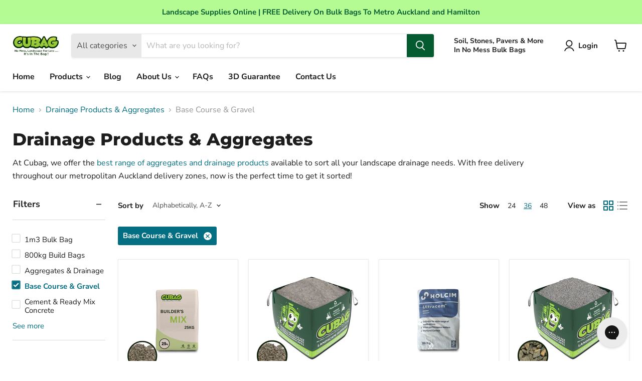

--- FILE ---
content_type: text/html; charset=utf-8
request_url: https://www.cubag.co.nz/collections/drainage-products-aggregates/base-course-gravel?view=view-36&grid_list
body_size: 48163
content:
<!doctype html>
<html class="no-js no-touch" lang="en">
  <head>
    <script src="https://analytics.ahrefs.com/analytics.js" data-key="ghJAL2EzFsv5+7foXijVRg" async></script>
    <meta name="google-site-verification" content="L9FGVepkpLcy67TtlOMPAhPibQ1CcHszwaQO0R5yNJ8">
    <meta name="google-site-verification" content="BIzJpqyf0Rien8G_-PnOId8WRKWs1kksKYCeGZLSGv8">
    <meta name="facebook-domain-verification" content="2g32yn6gp0ieq04aljg873otlvnmcw">
    <meta name="ahrefs-site-verification" content="9e25a288af3b91fc0eabca249f8f0949aa21f79b88ee200a6bb13755bbb7f9e4">
    <meta charset="utf-8">
    <meta http-equiv="x-ua-compatible" content="IE=edge">

    <!-- Hotjar Tracking Code for Cubag -->
    <script>
      (function(h,o,t,j,a,r){
          h.hj=h.hj||function(){(h.hj.q=h.hj.q||[]).push(arguments)};
          h._hjSettings={hjid:3247614,hjsv:6};
          a=o.getElementsByTagName('head')[0];
          r=o.createElement('script');r.async=1;
          r.src=t+h._hjSettings.hjid+j+h._hjSettings.hjsv;
          a.appendChild(r);
      })(window,document,'https://static.hotjar.com/c/hotjar-','.js?sv=');
    </script>

    <!-- Google Tag Manager -->
    <script>
      (function(w,d,s,l,i){w[l]=w[l]||[];w[l].push({'gtm.start':
      new Date().getTime(),event:'gtm.js'});var f=d.getElementsByTagName(s)[0],
      j=d.createElement(s),dl=l!='dataLayer'?'&l='+l:'';j.async=true;j.src=
      'https://www.googletagmanager.com/gtm.js?id='+i+dl;f.parentNode.insertBefore(j,f);
      })(window,document,'script','dataLayer','GTM-NDNQVGX');
    </script>
    <!-- End Google Tag Manager -->

    <!-- Google tag (gtag.js) -->
    <script async src="https://www.googletagmanager.com/gtag/js?id=G-3LBE1Y42ZB"></script>
    <script>
      window.dataLayer = window.dataLayer || [];
      function gtag(){dataLayer.push(arguments);}
      gtag('js', new Date());

      gtag('config', 'G-3LBE1Y42ZB');
    </script>

    <link rel="preconnect" href="https://cdn.shopify.com">
    <link rel="preconnect" href="https://fonts.shopifycdn.com">
    <link rel="preconnect" href="https://v.shopify.com">
    <link rel="preconnect" href="https://cdn.shopifycloud.com">
    <title>Drainage Products &amp; Aggregates
        
        
        
 — Tagged &quot;Base Course &amp; Gravel&quot;
 — Cubag</title>

    
      <meta name="description" content="Buy aggregates &amp; drainage products online from Cubag&#39;s complete range of metals and scoria. FREE bulk delivery throughout metro Auckland &amp; Wellington.">
    

    
  <link rel="shortcut icon" href="//www.cubag.co.nz/cdn/shop/files/Cubag_Favicon_32x32.png?v=1630554894" type="image/png">


    
      <meta name="robots" content="noindex">
      <link rel="canonical" href="https://www.cubag.co.nz/collections/drainage-products-aggregates">
    

    <meta name="viewport" content="width=device-width">

    
    















<meta property="og:site_name" content="Cubag">
<meta property="og:url" content="https://www.cubag.co.nz/collections/drainage-products-aggregates/base-course-gravel">
<meta property="og:title" content="Drainage Products &amp; Aggregates">
<meta property="og:type" content="website">
<meta property="og:description" content="Buy aggregates &amp; drainage products online from Cubag&#39;s complete range of metals and scoria. FREE bulk delivery throughout metro Auckland &amp; Wellington.">




    
    
    

    
    
    <meta
      property="og:image"
      content="https://www.cubag.co.nz/cdn/shop/files/checkout_logo_2_1204x630.png?v=1613160071"
    />
    <meta
      property="og:image:secure_url"
      content="https://www.cubag.co.nz/cdn/shop/files/checkout_logo_2_1204x630.png?v=1613160071"
    />
    <meta property="og:image:width" content="1204" />
    <meta property="og:image:height" content="630" />
    
    
    <meta property="og:image:alt" content="Cubag Online Landscape Supplies" />
  
















<meta name="twitter:title" content="Drainage Products &amp; Aggregates">
<meta name="twitter:description" content="Buy aggregates &amp; drainage products online from Cubag&#39;s complete range of metals and scoria. FREE bulk delivery throughout metro Auckland &amp; Wellington.">


    
    
    
      
      
      <meta name="twitter:card" content="summary_large_image">
    
    
    <meta
      property="twitter:image"
      content="https://www.cubag.co.nz/cdn/shop/files/checkout_logo_2_1200x600_crop_center.png?v=1613160071"
    />
    <meta property="twitter:image:width" content="1200" />
    <meta property="twitter:image:height" content="600" />
    
    
    <meta property="twitter:image:alt" content="Cubag Online Landscape Supplies" />
  



    <link rel="preload" href="//www.cubag.co.nz/cdn/fonts/nunito_sans/nunitosans_n7.25d963ed46da26098ebeab731e90d8802d989fa5.woff2" as="font" crossorigin="anonymous">
    <link rel="preload" as="style" href="//www.cubag.co.nz/cdn/shop/t/9/assets/theme.css?v=15016304051588755091762128334">

    <script>window.performance && window.performance.mark && window.performance.mark('shopify.content_for_header.start');</script><meta name="google-site-verification" content="OKW5kuk-CMjDml7ta6DPpaRd7By6238wuuDBxffVhV0">
<meta name="facebook-domain-verification" content="2g32yn6gp0ieq04aljg873otlvnmcw">
<meta name="facebook-domain-verification" content="64i3rv4u8u93ugavyfdh6n55gs68xw">
<meta name="google-site-verification" content="p37ywmruAI74RSd2tdw7LTuS72onvaMrXj2CNZE4CJA">
<meta name="google-site-verification" content="N1hE0dDnLtfXtA5ihk8gd1arvS9ARWV9bfYVEP_EvtA">
<meta id="shopify-digital-wallet" name="shopify-digital-wallet" content="/10837652/digital_wallets/dialog">
<meta name="shopify-checkout-api-token" content="844f2361d88111bccd0bcfabcc216310">
<link rel="alternate" type="application/atom+xml" title="Feed" href="/collections/drainage-products-aggregates/base-course-gravel.atom" />
<link rel="alternate" type="application/json+oembed" href="https://www.cubag.co.nz/collections/drainage-products-aggregates/base-course-gravel.oembed">
<script async="async" src="/checkouts/internal/preloads.js?locale=en-NZ"></script>
<link rel="preconnect" href="https://shop.app" crossorigin="anonymous">
<script async="async" src="https://shop.app/checkouts/internal/preloads.js?locale=en-NZ&shop_id=10837652" crossorigin="anonymous"></script>
<script id="apple-pay-shop-capabilities" type="application/json">{"shopId":10837652,"countryCode":"NZ","currencyCode":"NZD","merchantCapabilities":["supports3DS"],"merchantId":"gid:\/\/shopify\/Shop\/10837652","merchantName":"Cubag","requiredBillingContactFields":["postalAddress","email","phone"],"requiredShippingContactFields":["postalAddress","email","phone"],"shippingType":"shipping","supportedNetworks":["visa","masterCard","amex","jcb"],"total":{"type":"pending","label":"Cubag","amount":"1.00"},"shopifyPaymentsEnabled":true,"supportsSubscriptions":true}</script>
<script id="shopify-features" type="application/json">{"accessToken":"844f2361d88111bccd0bcfabcc216310","betas":["rich-media-storefront-analytics"],"domain":"www.cubag.co.nz","predictiveSearch":true,"shopId":10837652,"locale":"en"}</script>
<script>var Shopify = Shopify || {};
Shopify.shop = "cubagnz.myshopify.com";
Shopify.locale = "en";
Shopify.currency = {"active":"NZD","rate":"1.0"};
Shopify.country = "NZ";
Shopify.theme = {"name":"Empire | Bold | Sept.1.2021 - x fix","id":120574083153,"schema_name":"Empire","schema_version":"5.11.4","theme_store_id":838,"role":"main"};
Shopify.theme.handle = "null";
Shopify.theme.style = {"id":null,"handle":null};
Shopify.cdnHost = "www.cubag.co.nz/cdn";
Shopify.routes = Shopify.routes || {};
Shopify.routes.root = "/";</script>
<script type="module">!function(o){(o.Shopify=o.Shopify||{}).modules=!0}(window);</script>
<script>!function(o){function n(){var o=[];function n(){o.push(Array.prototype.slice.apply(arguments))}return n.q=o,n}var t=o.Shopify=o.Shopify||{};t.loadFeatures=n(),t.autoloadFeatures=n()}(window);</script>
<script>
  window.ShopifyPay = window.ShopifyPay || {};
  window.ShopifyPay.apiHost = "shop.app\/pay";
  window.ShopifyPay.redirectState = null;
</script>
<script id="shop-js-analytics" type="application/json">{"pageType":"collection"}</script>
<script defer="defer" async type="module" src="//www.cubag.co.nz/cdn/shopifycloud/shop-js/modules/v2/client.init-shop-cart-sync_BdyHc3Nr.en.esm.js"></script>
<script defer="defer" async type="module" src="//www.cubag.co.nz/cdn/shopifycloud/shop-js/modules/v2/chunk.common_Daul8nwZ.esm.js"></script>
<script type="module">
  await import("//www.cubag.co.nz/cdn/shopifycloud/shop-js/modules/v2/client.init-shop-cart-sync_BdyHc3Nr.en.esm.js");
await import("//www.cubag.co.nz/cdn/shopifycloud/shop-js/modules/v2/chunk.common_Daul8nwZ.esm.js");

  window.Shopify.SignInWithShop?.initShopCartSync?.({"fedCMEnabled":true,"windoidEnabled":true});

</script>
<script>
  window.Shopify = window.Shopify || {};
  if (!window.Shopify.featureAssets) window.Shopify.featureAssets = {};
  window.Shopify.featureAssets['shop-js'] = {"shop-cart-sync":["modules/v2/client.shop-cart-sync_QYOiDySF.en.esm.js","modules/v2/chunk.common_Daul8nwZ.esm.js"],"init-fed-cm":["modules/v2/client.init-fed-cm_DchLp9rc.en.esm.js","modules/v2/chunk.common_Daul8nwZ.esm.js"],"shop-button":["modules/v2/client.shop-button_OV7bAJc5.en.esm.js","modules/v2/chunk.common_Daul8nwZ.esm.js"],"init-windoid":["modules/v2/client.init-windoid_DwxFKQ8e.en.esm.js","modules/v2/chunk.common_Daul8nwZ.esm.js"],"shop-cash-offers":["modules/v2/client.shop-cash-offers_DWtL6Bq3.en.esm.js","modules/v2/chunk.common_Daul8nwZ.esm.js","modules/v2/chunk.modal_CQq8HTM6.esm.js"],"shop-toast-manager":["modules/v2/client.shop-toast-manager_CX9r1SjA.en.esm.js","modules/v2/chunk.common_Daul8nwZ.esm.js"],"init-shop-email-lookup-coordinator":["modules/v2/client.init-shop-email-lookup-coordinator_UhKnw74l.en.esm.js","modules/v2/chunk.common_Daul8nwZ.esm.js"],"pay-button":["modules/v2/client.pay-button_DzxNnLDY.en.esm.js","modules/v2/chunk.common_Daul8nwZ.esm.js"],"avatar":["modules/v2/client.avatar_BTnouDA3.en.esm.js"],"init-shop-cart-sync":["modules/v2/client.init-shop-cart-sync_BdyHc3Nr.en.esm.js","modules/v2/chunk.common_Daul8nwZ.esm.js"],"shop-login-button":["modules/v2/client.shop-login-button_D8B466_1.en.esm.js","modules/v2/chunk.common_Daul8nwZ.esm.js","modules/v2/chunk.modal_CQq8HTM6.esm.js"],"init-customer-accounts-sign-up":["modules/v2/client.init-customer-accounts-sign-up_C8fpPm4i.en.esm.js","modules/v2/client.shop-login-button_D8B466_1.en.esm.js","modules/v2/chunk.common_Daul8nwZ.esm.js","modules/v2/chunk.modal_CQq8HTM6.esm.js"],"init-shop-for-new-customer-accounts":["modules/v2/client.init-shop-for-new-customer-accounts_CVTO0Ztu.en.esm.js","modules/v2/client.shop-login-button_D8B466_1.en.esm.js","modules/v2/chunk.common_Daul8nwZ.esm.js","modules/v2/chunk.modal_CQq8HTM6.esm.js"],"init-customer-accounts":["modules/v2/client.init-customer-accounts_dRgKMfrE.en.esm.js","modules/v2/client.shop-login-button_D8B466_1.en.esm.js","modules/v2/chunk.common_Daul8nwZ.esm.js","modules/v2/chunk.modal_CQq8HTM6.esm.js"],"shop-follow-button":["modules/v2/client.shop-follow-button_CkZpjEct.en.esm.js","modules/v2/chunk.common_Daul8nwZ.esm.js","modules/v2/chunk.modal_CQq8HTM6.esm.js"],"lead-capture":["modules/v2/client.lead-capture_BntHBhfp.en.esm.js","modules/v2/chunk.common_Daul8nwZ.esm.js","modules/v2/chunk.modal_CQq8HTM6.esm.js"],"checkout-modal":["modules/v2/client.checkout-modal_CfxcYbTm.en.esm.js","modules/v2/chunk.common_Daul8nwZ.esm.js","modules/v2/chunk.modal_CQq8HTM6.esm.js"],"shop-login":["modules/v2/client.shop-login_Da4GZ2H6.en.esm.js","modules/v2/chunk.common_Daul8nwZ.esm.js","modules/v2/chunk.modal_CQq8HTM6.esm.js"],"payment-terms":["modules/v2/client.payment-terms_MV4M3zvL.en.esm.js","modules/v2/chunk.common_Daul8nwZ.esm.js","modules/v2/chunk.modal_CQq8HTM6.esm.js"]};
</script>
<script>(function() {
  var isLoaded = false;
  function asyncLoad() {
    if (isLoaded) return;
    isLoaded = true;
    var urls = ["\/\/staticw2.yotpo.com\/bUiTWLs8dkJlxK1wZ6xfjlaBMxucm9AItpzeOsyW\/widget.js?shop=cubagnz.myshopify.com","https:\/\/static.klaviyo.com\/onsite\/js\/klaviyo.js?company_id=TVTDUP\u0026shop=cubagnz.myshopify.com","https:\/\/static.klaviyo.com\/onsite\/js\/klaviyo.js?company_id=TVTDUP\u0026shop=cubagnz.myshopify.com","https:\/\/static.klaviyo.com\/onsite\/js\/klaviyo.js?company_id=QY5evb\u0026shop=cubagnz.myshopify.com","https:\/\/static.klaviyo.com\/onsite\/js\/klaviyo.js?company_id=QY5evb\u0026shop=cubagnz.myshopify.com","https:\/\/config.gorgias.chat\/bundle-loader\/01GYCC5Q09VF8DNMHR4GT3FR0G?source=shopify1click\u0026shop=cubagnz.myshopify.com","https:\/\/cdn.9gtb.com\/loader.js?g_cvt_id=82982fc3-3c10-49c1-9e64-7b37ceb6617d\u0026shop=cubagnz.myshopify.com"];
    for (var i = 0; i < urls.length; i++) {
      var s = document.createElement('script');
      s.type = 'text/javascript';
      s.async = true;
      s.src = urls[i];
      var x = document.getElementsByTagName('script')[0];
      x.parentNode.insertBefore(s, x);
    }
  };
  if(window.attachEvent) {
    window.attachEvent('onload', asyncLoad);
  } else {
    window.addEventListener('load', asyncLoad, false);
  }
})();</script>
<script id="__st">var __st={"a":10837652,"offset":46800,"reqid":"eeb8de15-2d25-4f9d-b11c-aa87e3987d58-1769001005","pageurl":"www.cubag.co.nz\/collections\/drainage-products-aggregates\/base-course-gravel?view=view-36\u0026grid_list","u":"477e911c3ab4","p":"collection","rtyp":"collection","rid":173012551};</script>
<script>window.ShopifyPaypalV4VisibilityTracking = true;</script>
<script id="captcha-bootstrap">!function(){'use strict';const t='contact',e='account',n='new_comment',o=[[t,t],['blogs',n],['comments',n],[t,'customer']],c=[[e,'customer_login'],[e,'guest_login'],[e,'recover_customer_password'],[e,'create_customer']],r=t=>t.map((([t,e])=>`form[action*='/${t}']:not([data-nocaptcha='true']) input[name='form_type'][value='${e}']`)).join(','),a=t=>()=>t?[...document.querySelectorAll(t)].map((t=>t.form)):[];function s(){const t=[...o],e=r(t);return a(e)}const i='password',u='form_key',d=['recaptcha-v3-token','g-recaptcha-response','h-captcha-response',i],f=()=>{try{return window.sessionStorage}catch{return}},m='__shopify_v',_=t=>t.elements[u];function p(t,e,n=!1){try{const o=window.sessionStorage,c=JSON.parse(o.getItem(e)),{data:r}=function(t){const{data:e,action:n}=t;return t[m]||n?{data:e,action:n}:{data:t,action:n}}(c);for(const[e,n]of Object.entries(r))t.elements[e]&&(t.elements[e].value=n);n&&o.removeItem(e)}catch(o){console.error('form repopulation failed',{error:o})}}const l='form_type',E='cptcha';function T(t){t.dataset[E]=!0}const w=window,h=w.document,L='Shopify',v='ce_forms',y='captcha';let A=!1;((t,e)=>{const n=(g='f06e6c50-85a8-45c8-87d0-21a2b65856fe',I='https://cdn.shopify.com/shopifycloud/storefront-forms-hcaptcha/ce_storefront_forms_captcha_hcaptcha.v1.5.2.iife.js',D={infoText:'Protected by hCaptcha',privacyText:'Privacy',termsText:'Terms'},(t,e,n)=>{const o=w[L][v],c=o.bindForm;if(c)return c(t,g,e,D).then(n);var r;o.q.push([[t,g,e,D],n]),r=I,A||(h.body.append(Object.assign(h.createElement('script'),{id:'captcha-provider',async:!0,src:r})),A=!0)});var g,I,D;w[L]=w[L]||{},w[L][v]=w[L][v]||{},w[L][v].q=[],w[L][y]=w[L][y]||{},w[L][y].protect=function(t,e){n(t,void 0,e),T(t)},Object.freeze(w[L][y]),function(t,e,n,w,h,L){const[v,y,A,g]=function(t,e,n){const i=e?o:[],u=t?c:[],d=[...i,...u],f=r(d),m=r(i),_=r(d.filter((([t,e])=>n.includes(e))));return[a(f),a(m),a(_),s()]}(w,h,L),I=t=>{const e=t.target;return e instanceof HTMLFormElement?e:e&&e.form},D=t=>v().includes(t);t.addEventListener('submit',(t=>{const e=I(t);if(!e)return;const n=D(e)&&!e.dataset.hcaptchaBound&&!e.dataset.recaptchaBound,o=_(e),c=g().includes(e)&&(!o||!o.value);(n||c)&&t.preventDefault(),c&&!n&&(function(t){try{if(!f())return;!function(t){const e=f();if(!e)return;const n=_(t);if(!n)return;const o=n.value;o&&e.removeItem(o)}(t);const e=Array.from(Array(32),(()=>Math.random().toString(36)[2])).join('');!function(t,e){_(t)||t.append(Object.assign(document.createElement('input'),{type:'hidden',name:u})),t.elements[u].value=e}(t,e),function(t,e){const n=f();if(!n)return;const o=[...t.querySelectorAll(`input[type='${i}']`)].map((({name:t})=>t)),c=[...d,...o],r={};for(const[a,s]of new FormData(t).entries())c.includes(a)||(r[a]=s);n.setItem(e,JSON.stringify({[m]:1,action:t.action,data:r}))}(t,e)}catch(e){console.error('failed to persist form',e)}}(e),e.submit())}));const S=(t,e)=>{t&&!t.dataset[E]&&(n(t,e.some((e=>e===t))),T(t))};for(const o of['focusin','change'])t.addEventListener(o,(t=>{const e=I(t);D(e)&&S(e,y())}));const B=e.get('form_key'),M=e.get(l),P=B&&M;t.addEventListener('DOMContentLoaded',(()=>{const t=y();if(P)for(const e of t)e.elements[l].value===M&&p(e,B);[...new Set([...A(),...v().filter((t=>'true'===t.dataset.shopifyCaptcha))])].forEach((e=>S(e,t)))}))}(h,new URLSearchParams(w.location.search),n,t,e,['guest_login'])})(!0,!0)}();</script>
<script integrity="sha256-4kQ18oKyAcykRKYeNunJcIwy7WH5gtpwJnB7kiuLZ1E=" data-source-attribution="shopify.loadfeatures" defer="defer" src="//www.cubag.co.nz/cdn/shopifycloud/storefront/assets/storefront/load_feature-a0a9edcb.js" crossorigin="anonymous"></script>
<script crossorigin="anonymous" defer="defer" src="//www.cubag.co.nz/cdn/shopifycloud/storefront/assets/shopify_pay/storefront-65b4c6d7.js?v=20250812"></script>
<script data-source-attribution="shopify.dynamic_checkout.dynamic.init">var Shopify=Shopify||{};Shopify.PaymentButton=Shopify.PaymentButton||{isStorefrontPortableWallets:!0,init:function(){window.Shopify.PaymentButton.init=function(){};var t=document.createElement("script");t.src="https://www.cubag.co.nz/cdn/shopifycloud/portable-wallets/latest/portable-wallets.en.js",t.type="module",document.head.appendChild(t)}};
</script>
<script data-source-attribution="shopify.dynamic_checkout.buyer_consent">
  function portableWalletsHideBuyerConsent(e){var t=document.getElementById("shopify-buyer-consent"),n=document.getElementById("shopify-subscription-policy-button");t&&n&&(t.classList.add("hidden"),t.setAttribute("aria-hidden","true"),n.removeEventListener("click",e))}function portableWalletsShowBuyerConsent(e){var t=document.getElementById("shopify-buyer-consent"),n=document.getElementById("shopify-subscription-policy-button");t&&n&&(t.classList.remove("hidden"),t.removeAttribute("aria-hidden"),n.addEventListener("click",e))}window.Shopify?.PaymentButton&&(window.Shopify.PaymentButton.hideBuyerConsent=portableWalletsHideBuyerConsent,window.Shopify.PaymentButton.showBuyerConsent=portableWalletsShowBuyerConsent);
</script>
<script data-source-attribution="shopify.dynamic_checkout.cart.bootstrap">document.addEventListener("DOMContentLoaded",(function(){function t(){return document.querySelector("shopify-accelerated-checkout-cart, shopify-accelerated-checkout")}if(t())Shopify.PaymentButton.init();else{new MutationObserver((function(e,n){t()&&(Shopify.PaymentButton.init(),n.disconnect())})).observe(document.body,{childList:!0,subtree:!0})}}));
</script>
<link id="shopify-accelerated-checkout-styles" rel="stylesheet" media="screen" href="https://www.cubag.co.nz/cdn/shopifycloud/portable-wallets/latest/accelerated-checkout-backwards-compat.css" crossorigin="anonymous">
<style id="shopify-accelerated-checkout-cart">
        #shopify-buyer-consent {
  margin-top: 1em;
  display: inline-block;
  width: 100%;
}

#shopify-buyer-consent.hidden {
  display: none;
}

#shopify-subscription-policy-button {
  background: none;
  border: none;
  padding: 0;
  text-decoration: underline;
  font-size: inherit;
  cursor: pointer;
}

#shopify-subscription-policy-button::before {
  box-shadow: none;
}

      </style>

<script>window.performance && window.performance.mark && window.performance.mark('shopify.content_for_header.end');</script>
<link href="//www.cubag.co.nz/cdn/shop/t/9/assets/theme.css?v=15016304051588755091762128334" rel="stylesheet" type="text/css" media="all" />

    
    <script>
      window.Theme = window.Theme || {};
      window.Theme.routes = {
        "root_url": "/",
        "account_url": "/account",
        "account_login_url": "/account/login",
        "account_logout_url": "/account/logout",
        "account_register_url": "/account/register",
        "account_addresses_url": "/account/addresses",
        "collections_url": "/collections",
        "all_products_collection_url": "/collections/all",
        "search_url": "/search",
        "cart_url": "/cart",
        "cart_add_url": "/cart/add",
        "cart_change_url": "/cart/change",
        "cart_clear_url": "/cart/clear",
        "product_recommendations_url": "/recommendations/products",
      };
    </script>
    

    <!-- Gem_Page_Header_Script -->
    <!-- "snippets/gem-app-header-scripts.liquid" was not rendered, the associated app was uninstalled -->
    <!-- End_Gem_Page_Header_Script -->

    <link rel="canonical" href="  ">
  <!-- BEGIN app block: shopify://apps/selly-promotion-pricing/blocks/app-embed-block/351afe80-738d-4417-9b66-e345ff249052 --><script>window.nfecShopVersion = '1768923810';window.nfecJsVersion = '449674';window.nfecCVersion = 76518</script> <!-- For special customization -->
<script id="tdf_pxrscript" class="tdf_script5" data-c="/fe\/loader_2.js">
Shopify = window.Shopify || {};
Shopify.shop = Shopify.shop || 'cubagnz.myshopify.com';
Shopify.SMCPP = {};Shopify.SMCPP = {"id":1721008209,"c":1};Shopify.SMCPP.cer = '1.717020';
</script>
<script src="https://d5zu2f4xvqanl.cloudfront.net/42/fe/loader_2.js?shop=cubagnz.myshopify.com" async data-cookieconsent="ignore"></script>
<script>
!function(t){var e=function(e){var n,a;(n=t.createElement("script")).type="text/javascript",n.async=!0,n.src=e,(a=t.getElementsByTagName("script")[0]).parentNode.insertBefore(n,a)};setTimeout(function(){window.tdfInited||(window.altcdn=1,e("https://cdn.shopify.com/s/files/1/0013/1642/1703/t/1/assets/loader_2.js?shop=cubagnz.myshopify.com&v=45"))},2689)}(document);
</script>
<!-- END app block --><link href="https://monorail-edge.shopifysvc.com" rel="dns-prefetch">
<script>(function(){if ("sendBeacon" in navigator && "performance" in window) {try {var session_token_from_headers = performance.getEntriesByType('navigation')[0].serverTiming.find(x => x.name == '_s').description;} catch {var session_token_from_headers = undefined;}var session_cookie_matches = document.cookie.match(/_shopify_s=([^;]*)/);var session_token_from_cookie = session_cookie_matches && session_cookie_matches.length === 2 ? session_cookie_matches[1] : "";var session_token = session_token_from_headers || session_token_from_cookie || "";function handle_abandonment_event(e) {var entries = performance.getEntries().filter(function(entry) {return /monorail-edge.shopifysvc.com/.test(entry.name);});if (!window.abandonment_tracked && entries.length === 0) {window.abandonment_tracked = true;var currentMs = Date.now();var navigation_start = performance.timing.navigationStart;var payload = {shop_id: 10837652,url: window.location.href,navigation_start,duration: currentMs - navigation_start,session_token,page_type: "collection"};window.navigator.sendBeacon("https://monorail-edge.shopifysvc.com/v1/produce", JSON.stringify({schema_id: "online_store_buyer_site_abandonment/1.1",payload: payload,metadata: {event_created_at_ms: currentMs,event_sent_at_ms: currentMs}}));}}window.addEventListener('pagehide', handle_abandonment_event);}}());</script>
<script id="web-pixels-manager-setup">(function e(e,d,r,n,o){if(void 0===o&&(o={}),!Boolean(null===(a=null===(i=window.Shopify)||void 0===i?void 0:i.analytics)||void 0===a?void 0:a.replayQueue)){var i,a;window.Shopify=window.Shopify||{};var t=window.Shopify;t.analytics=t.analytics||{};var s=t.analytics;s.replayQueue=[],s.publish=function(e,d,r){return s.replayQueue.push([e,d,r]),!0};try{self.performance.mark("wpm:start")}catch(e){}var l=function(){var e={modern:/Edge?\/(1{2}[4-9]|1[2-9]\d|[2-9]\d{2}|\d{4,})\.\d+(\.\d+|)|Firefox\/(1{2}[4-9]|1[2-9]\d|[2-9]\d{2}|\d{4,})\.\d+(\.\d+|)|Chrom(ium|e)\/(9{2}|\d{3,})\.\d+(\.\d+|)|(Maci|X1{2}).+ Version\/(15\.\d+|(1[6-9]|[2-9]\d|\d{3,})\.\d+)([,.]\d+|)( \(\w+\)|)( Mobile\/\w+|) Safari\/|Chrome.+OPR\/(9{2}|\d{3,})\.\d+\.\d+|(CPU[ +]OS|iPhone[ +]OS|CPU[ +]iPhone|CPU IPhone OS|CPU iPad OS)[ +]+(15[._]\d+|(1[6-9]|[2-9]\d|\d{3,})[._]\d+)([._]\d+|)|Android:?[ /-](13[3-9]|1[4-9]\d|[2-9]\d{2}|\d{4,})(\.\d+|)(\.\d+|)|Android.+Firefox\/(13[5-9]|1[4-9]\d|[2-9]\d{2}|\d{4,})\.\d+(\.\d+|)|Android.+Chrom(ium|e)\/(13[3-9]|1[4-9]\d|[2-9]\d{2}|\d{4,})\.\d+(\.\d+|)|SamsungBrowser\/([2-9]\d|\d{3,})\.\d+/,legacy:/Edge?\/(1[6-9]|[2-9]\d|\d{3,})\.\d+(\.\d+|)|Firefox\/(5[4-9]|[6-9]\d|\d{3,})\.\d+(\.\d+|)|Chrom(ium|e)\/(5[1-9]|[6-9]\d|\d{3,})\.\d+(\.\d+|)([\d.]+$|.*Safari\/(?![\d.]+ Edge\/[\d.]+$))|(Maci|X1{2}).+ Version\/(10\.\d+|(1[1-9]|[2-9]\d|\d{3,})\.\d+)([,.]\d+|)( \(\w+\)|)( Mobile\/\w+|) Safari\/|Chrome.+OPR\/(3[89]|[4-9]\d|\d{3,})\.\d+\.\d+|(CPU[ +]OS|iPhone[ +]OS|CPU[ +]iPhone|CPU IPhone OS|CPU iPad OS)[ +]+(10[._]\d+|(1[1-9]|[2-9]\d|\d{3,})[._]\d+)([._]\d+|)|Android:?[ /-](13[3-9]|1[4-9]\d|[2-9]\d{2}|\d{4,})(\.\d+|)(\.\d+|)|Mobile Safari.+OPR\/([89]\d|\d{3,})\.\d+\.\d+|Android.+Firefox\/(13[5-9]|1[4-9]\d|[2-9]\d{2}|\d{4,})\.\d+(\.\d+|)|Android.+Chrom(ium|e)\/(13[3-9]|1[4-9]\d|[2-9]\d{2}|\d{4,})\.\d+(\.\d+|)|Android.+(UC? ?Browser|UCWEB|U3)[ /]?(15\.([5-9]|\d{2,})|(1[6-9]|[2-9]\d|\d{3,})\.\d+)\.\d+|SamsungBrowser\/(5\.\d+|([6-9]|\d{2,})\.\d+)|Android.+MQ{2}Browser\/(14(\.(9|\d{2,})|)|(1[5-9]|[2-9]\d|\d{3,})(\.\d+|))(\.\d+|)|K[Aa][Ii]OS\/(3\.\d+|([4-9]|\d{2,})\.\d+)(\.\d+|)/},d=e.modern,r=e.legacy,n=navigator.userAgent;return n.match(d)?"modern":n.match(r)?"legacy":"unknown"}(),u="modern"===l?"modern":"legacy",c=(null!=n?n:{modern:"",legacy:""})[u],f=function(e){return[e.baseUrl,"/wpm","/b",e.hashVersion,"modern"===e.buildTarget?"m":"l",".js"].join("")}({baseUrl:d,hashVersion:r,buildTarget:u}),m=function(e){var d=e.version,r=e.bundleTarget,n=e.surface,o=e.pageUrl,i=e.monorailEndpoint;return{emit:function(e){var a=e.status,t=e.errorMsg,s=(new Date).getTime(),l=JSON.stringify({metadata:{event_sent_at_ms:s},events:[{schema_id:"web_pixels_manager_load/3.1",payload:{version:d,bundle_target:r,page_url:o,status:a,surface:n,error_msg:t},metadata:{event_created_at_ms:s}}]});if(!i)return console&&console.warn&&console.warn("[Web Pixels Manager] No Monorail endpoint provided, skipping logging."),!1;try{return self.navigator.sendBeacon.bind(self.navigator)(i,l)}catch(e){}var u=new XMLHttpRequest;try{return u.open("POST",i,!0),u.setRequestHeader("Content-Type","text/plain"),u.send(l),!0}catch(e){return console&&console.warn&&console.warn("[Web Pixels Manager] Got an unhandled error while logging to Monorail."),!1}}}}({version:r,bundleTarget:l,surface:e.surface,pageUrl:self.location.href,monorailEndpoint:e.monorailEndpoint});try{o.browserTarget=l,function(e){var d=e.src,r=e.async,n=void 0===r||r,o=e.onload,i=e.onerror,a=e.sri,t=e.scriptDataAttributes,s=void 0===t?{}:t,l=document.createElement("script"),u=document.querySelector("head"),c=document.querySelector("body");if(l.async=n,l.src=d,a&&(l.integrity=a,l.crossOrigin="anonymous"),s)for(var f in s)if(Object.prototype.hasOwnProperty.call(s,f))try{l.dataset[f]=s[f]}catch(e){}if(o&&l.addEventListener("load",o),i&&l.addEventListener("error",i),u)u.appendChild(l);else{if(!c)throw new Error("Did not find a head or body element to append the script");c.appendChild(l)}}({src:f,async:!0,onload:function(){if(!function(){var e,d;return Boolean(null===(d=null===(e=window.Shopify)||void 0===e?void 0:e.analytics)||void 0===d?void 0:d.initialized)}()){var d=window.webPixelsManager.init(e)||void 0;if(d){var r=window.Shopify.analytics;r.replayQueue.forEach((function(e){var r=e[0],n=e[1],o=e[2];d.publishCustomEvent(r,n,o)})),r.replayQueue=[],r.publish=d.publishCustomEvent,r.visitor=d.visitor,r.initialized=!0}}},onerror:function(){return m.emit({status:"failed",errorMsg:"".concat(f," has failed to load")})},sri:function(e){var d=/^sha384-[A-Za-z0-9+/=]+$/;return"string"==typeof e&&d.test(e)}(c)?c:"",scriptDataAttributes:o}),m.emit({status:"loading"})}catch(e){m.emit({status:"failed",errorMsg:(null==e?void 0:e.message)||"Unknown error"})}}})({shopId: 10837652,storefrontBaseUrl: "https://www.cubag.co.nz",extensionsBaseUrl: "https://extensions.shopifycdn.com/cdn/shopifycloud/web-pixels-manager",monorailEndpoint: "https://monorail-edge.shopifysvc.com/unstable/produce_batch",surface: "storefront-renderer",enabledBetaFlags: ["2dca8a86"],webPixelsConfigList: [{"id":"3413508177","configuration":"{\"accountID\":\"TVTDUP\",\"webPixelConfig\":\"eyJlbmFibGVBZGRlZFRvQ2FydEV2ZW50cyI6IHRydWV9\"}","eventPayloadVersion":"v1","runtimeContext":"STRICT","scriptVersion":"524f6c1ee37bacdca7657a665bdca589","type":"APP","apiClientId":123074,"privacyPurposes":["ANALYTICS","MARKETING"],"dataSharingAdjustments":{"protectedCustomerApprovalScopes":["read_customer_address","read_customer_email","read_customer_name","read_customer_personal_data","read_customer_phone"]}},{"id":"3211591761","configuration":"{\"yotpoStoreId\":\"bUiTWLs8dkJlxK1wZ6xfjlaBMxucm9AItpzeOsyW\"}","eventPayloadVersion":"v1","runtimeContext":"STRICT","scriptVersion":"8bb37a256888599d9a3d57f0551d3859","type":"APP","apiClientId":70132,"privacyPurposes":["ANALYTICS","MARKETING","SALE_OF_DATA"],"dataSharingAdjustments":{"protectedCustomerApprovalScopes":["read_customer_address","read_customer_email","read_customer_name","read_customer_personal_data","read_customer_phone"]}},{"id":"1069449297","configuration":"{\"config\":\"{\\\"google_tag_ids\\\":[\\\"AW-1031818746\\\",\\\"G-3LBE1Y42ZB\\\"],\\\"target_country\\\":\\\"ZZ\\\",\\\"gtag_events\\\":[{\\\"type\\\":\\\"begin_checkout\\\",\\\"action_label\\\":\\\"G-3LBE1Y42ZB\\\"},{\\\"type\\\":\\\"search\\\",\\\"action_label\\\":\\\"G-3LBE1Y42ZB\\\"},{\\\"type\\\":\\\"view_item\\\",\\\"action_label\\\":\\\"G-3LBE1Y42ZB\\\"},{\\\"type\\\":\\\"purchase\\\",\\\"action_label\\\":[\\\"AW-1031818746\\\/1S6SCMW64V8Q-puB7AM\\\",\\\"G-3LBE1Y42ZB\\\"]},{\\\"type\\\":\\\"page_view\\\",\\\"action_label\\\":\\\"G-3LBE1Y42ZB\\\"},{\\\"type\\\":\\\"add_payment_info\\\",\\\"action_label\\\":\\\"G-3LBE1Y42ZB\\\"},{\\\"type\\\":\\\"add_to_cart\\\",\\\"action_label\\\":\\\"G-3LBE1Y42ZB\\\"}],\\\"enable_monitoring_mode\\\":false}\"}","eventPayloadVersion":"v1","runtimeContext":"OPEN","scriptVersion":"b2a88bafab3e21179ed38636efcd8a93","type":"APP","apiClientId":1780363,"privacyPurposes":[],"dataSharingAdjustments":{"protectedCustomerApprovalScopes":["read_customer_address","read_customer_email","read_customer_name","read_customer_personal_data","read_customer_phone"]}},{"id":"136511569","configuration":"{\"pixel_id\":\"923300437784685\",\"pixel_type\":\"facebook_pixel\",\"metaapp_system_user_token\":\"-\"}","eventPayloadVersion":"v1","runtimeContext":"OPEN","scriptVersion":"ca16bc87fe92b6042fbaa3acc2fbdaa6","type":"APP","apiClientId":2329312,"privacyPurposes":["ANALYTICS","MARKETING","SALE_OF_DATA"],"dataSharingAdjustments":{"protectedCustomerApprovalScopes":["read_customer_address","read_customer_email","read_customer_name","read_customer_personal_data","read_customer_phone"]}},{"id":"shopify-app-pixel","configuration":"{}","eventPayloadVersion":"v1","runtimeContext":"STRICT","scriptVersion":"0450","apiClientId":"shopify-pixel","type":"APP","privacyPurposes":["ANALYTICS","MARKETING"]},{"id":"shopify-custom-pixel","eventPayloadVersion":"v1","runtimeContext":"LAX","scriptVersion":"0450","apiClientId":"shopify-pixel","type":"CUSTOM","privacyPurposes":["ANALYTICS","MARKETING"]}],isMerchantRequest: false,initData: {"shop":{"name":"Cubag","paymentSettings":{"currencyCode":"NZD"},"myshopifyDomain":"cubagnz.myshopify.com","countryCode":"NZ","storefrontUrl":"https:\/\/www.cubag.co.nz"},"customer":null,"cart":null,"checkout":null,"productVariants":[],"purchasingCompany":null},},"https://www.cubag.co.nz/cdn","fcfee988w5aeb613cpc8e4bc33m6693e112",{"modern":"","legacy":""},{"shopId":"10837652","storefrontBaseUrl":"https:\/\/www.cubag.co.nz","extensionBaseUrl":"https:\/\/extensions.shopifycdn.com\/cdn\/shopifycloud\/web-pixels-manager","surface":"storefront-renderer","enabledBetaFlags":"[\"2dca8a86\"]","isMerchantRequest":"false","hashVersion":"fcfee988w5aeb613cpc8e4bc33m6693e112","publish":"custom","events":"[[\"page_viewed\",{}],[\"collection_viewed\",{\"collection\":{\"id\":\"173012551\",\"title\":\"Drainage Products \u0026 Aggregates\",\"productVariants\":[{\"price\":{\"amount\":11.99,\"currencyCode\":\"NZD\"},\"product\":{\"title\":\"Builders Mix 25kg Bag\",\"vendor\":\"Cubag\",\"id\":\"3792532103\",\"untranslatedTitle\":\"Builders Mix 25kg Bag\",\"url\":\"\/products\/builders-mix-25kg-bag\",\"type\":\"\"},\"id\":\"12034056583\",\"image\":{\"src\":\"\/\/www.cubag.co.nz\/cdn\/shop\/files\/builders_Mix_c0742cb8-df38-4a8c-8d3a-ab33c37b49df.png?v=1730163365\"},\"sku\":\"TP25KGBM20\",\"title\":\"Auckland \u0026 Hamilton Only\",\"untranslatedTitle\":\"Auckland \u0026 Hamilton Only\"},{\"price\":{\"amount\":269.0,\"currencyCode\":\"NZD\"},\"product\":{\"title\":\"Builders Mix 800kg Build Bag\",\"vendor\":\"Cubag\",\"id\":\"3792531591\",\"untranslatedTitle\":\"Builders Mix 800kg Build Bag\",\"url\":\"\/products\/builders-mix\",\"type\":\"\"},\"id\":\"39489403879505\",\"image\":{\"src\":\"\/\/www.cubag.co.nz\/cdn\/shop\/files\/Builders_Mix_Bulk.png?v=1730243922\"},\"sku\":\"CU800KGBM20\",\"title\":\"Auckland \u0026 Hamilton Only\",\"untranslatedTitle\":\"Auckland \u0026 Hamilton Only\"},{\"price\":{\"amount\":16.99,\"currencyCode\":\"NZD\"},\"product\":{\"title\":\"Cement Holcim 20kg\",\"vendor\":\"Cubag\",\"id\":\"4675199991889\",\"untranslatedTitle\":\"Cement Holcim 20kg\",\"url\":\"\/products\/cement-holcim-20kg\",\"type\":\"\"},\"id\":\"32558035959889\",\"image\":{\"src\":\"\/\/www.cubag.co.nz\/cdn\/shop\/files\/CEMENT_HOLCIM.png?v=1759278766\"},\"sku\":\"HOLCIM20KGCEMENT\",\"title\":\"Auckland \u0026 Hamilton Only\",\"untranslatedTitle\":\"Auckland \u0026 Hamilton Only\"},{\"price\":{\"amount\":239.0,\"currencyCode\":\"NZD\"},\"product\":{\"title\":\"GAP20 800kg Build Bag\",\"vendor\":\"Cubag\",\"id\":\"3792532679\",\"untranslatedTitle\":\"GAP20 800kg Build Bag\",\"url\":\"\/products\/gap20\",\"type\":\"\"},\"id\":\"12034063175\",\"image\":{\"src\":\"\/\/www.cubag.co.nz\/cdn\/shop\/files\/GAP_20_Bulk.png?v=1730243923\"},\"sku\":\"CU800KGGAP20\",\"title\":\"Auckland \u0026 Hamilton Only\",\"untranslatedTitle\":\"Auckland \u0026 Hamilton Only\"},{\"price\":{\"amount\":239.0,\"currencyCode\":\"NZD\"},\"product\":{\"title\":\"GAP40 800kg Build Bag\",\"vendor\":\"Cubag\",\"id\":\"3792533063\",\"untranslatedTitle\":\"GAP40 800kg Build Bag\",\"url\":\"\/products\/gap40\",\"type\":\"\"},\"id\":\"12034066119\",\"image\":{\"src\":\"\/\/www.cubag.co.nz\/cdn\/shop\/files\/GAP_40_Bulk.png?v=1730243923\"},\"sku\":\"CU800KGGAP40\",\"title\":\"Auckland \u0026 Hamilton\",\"untranslatedTitle\":\"Auckland \u0026 Hamilton\"},{\"price\":{\"amount\":9.0,\"currencyCode\":\"NZD\"},\"product\":{\"title\":\"GAP7 25kg Bag\",\"vendor\":\"Cubag\",\"id\":\"3792533639\",\"untranslatedTitle\":\"GAP7 25kg Bag\",\"url\":\"\/products\/gap7-25kg-bag\",\"type\":\"\"},\"id\":\"12034072007\",\"image\":{\"src\":\"\/\/www.cubag.co.nz\/cdn\/shop\/files\/GAP_7.png?v=1730160945\"},\"sku\":\"TP25KGGAP7\",\"title\":\"Auckland \u0026 Hamilton Only\",\"untranslatedTitle\":\"Auckland \u0026 Hamilton Only\"},{\"price\":{\"amount\":239.0,\"currencyCode\":\"NZD\"},\"product\":{\"title\":\"GAP7 800kg Build Bag\",\"vendor\":\"Cubag\",\"id\":\"3792533383\",\"untranslatedTitle\":\"GAP7 800kg Build Bag\",\"url\":\"\/products\/gap7\",\"type\":\"\"},\"id\":\"12034069191\",\"image\":{\"src\":\"\/\/www.cubag.co.nz\/cdn\/shop\/files\/Gap_7_Bulk.png?v=1730243923\"},\"sku\":\"CU800KGGAP7\",\"title\":\"Auckland \u0026 Hamilton Only\",\"untranslatedTitle\":\"Auckland \u0026 Hamilton Only\"},{\"price\":{\"amount\":10.99,\"currencyCode\":\"NZD\"},\"product\":{\"title\":\"Ready Mix Concrete Bag Boys Concrete Mix 25kg\",\"vendor\":\"Cubag\",\"id\":\"4675179806801\",\"untranslatedTitle\":\"Ready Mix Concrete Bag Boys Concrete Mix 25kg\",\"url\":\"\/products\/ready-mix-concrete-bag-boys-concrete-mix-25kg\",\"type\":\"\"},\"id\":\"58587472003153\",\"image\":{\"src\":\"\/\/www.cubag.co.nz\/cdn\/shop\/files\/EMPTY_20KG_Edits_2.png?v=1736715040\"},\"sku\":\"TP25KGCONCRETEMIX\",\"title\":\"Auckland \u0026 Hamilton Only\",\"untranslatedTitle\":\"Auckland \u0026 Hamilton Only\"},{\"price\":{\"amount\":11.99,\"currencyCode\":\"NZD\"},\"product\":{\"title\":\"Scoria 25\/7 16 Litre Bag\",\"vendor\":\"Cubag\",\"id\":\"3792548231\",\"untranslatedTitle\":\"Scoria 25\/7 16 Litre Bag\",\"url\":\"\/products\/scoria-25-7-16-l-bag\",\"type\":\"\"},\"id\":\"12034137287\",\"image\":{\"src\":\"\/\/www.cubag.co.nz\/cdn\/shop\/files\/scoria_25to7mm.png?v=1730163781\"},\"sku\":\"TP16LSCORIA257\",\"title\":\"Auckland \u0026 Hamilton Only\",\"untranslatedTitle\":\"Auckland \u0026 Hamilton Only\"},{\"price\":{\"amount\":349.0,\"currencyCode\":\"NZD\"},\"product\":{\"title\":\"Scoria 25\/7 1m³ Cubag\",\"vendor\":\"Cubag\",\"id\":\"3792547271\",\"untranslatedTitle\":\"Scoria 25\/7 1m³ Cubag\",\"url\":\"\/products\/scoria-25-7\",\"type\":\"\"},\"id\":\"12034133255\",\"image\":{\"src\":\"\/\/www.cubag.co.nz\/cdn\/shop\/files\/scoria_25_7mm_bulk.png?v=1730256855\"},\"sku\":\"CU1M3SCORIA257\",\"title\":\"Auckland \u0026 Hamilton Only\",\"untranslatedTitle\":\"Auckland \u0026 Hamilton Only\"},{\"price\":{\"amount\":279.0,\"currencyCode\":\"NZD\"},\"product\":{\"title\":\"Scoria SAP7 800kg Build Bag\",\"vendor\":\"Cubag\",\"id\":\"3792555719\",\"untranslatedTitle\":\"Scoria SAP7 800kg Build Bag\",\"url\":\"\/products\/sap7\",\"type\":\"\"},\"id\":\"12034172935\",\"image\":{\"src\":\"\/\/www.cubag.co.nz\/cdn\/shop\/files\/Scoria_SAP_7_Bulk.png?v=1730256891\"},\"sku\":\"CU800KGSAP7\",\"title\":\"Auckland \u0026 Hamilton Only\",\"untranslatedTitle\":\"Auckland \u0026 Hamilton Only\"}]}}]]"});</script><script>
  window.ShopifyAnalytics = window.ShopifyAnalytics || {};
  window.ShopifyAnalytics.meta = window.ShopifyAnalytics.meta || {};
  window.ShopifyAnalytics.meta.currency = 'NZD';
  var meta = {"products":[{"id":3792532103,"gid":"gid:\/\/shopify\/Product\/3792532103","vendor":"Cubag","type":"","handle":"builders-mix-25kg-bag","variants":[{"id":12034056583,"price":1199,"name":"Builders Mix 25kg Bag - Auckland \u0026 Hamilton Only","public_title":"Auckland \u0026 Hamilton Only","sku":"TP25KGBM20"}],"remote":false},{"id":3792531591,"gid":"gid:\/\/shopify\/Product\/3792531591","vendor":"Cubag","type":"","handle":"builders-mix","variants":[{"id":39489403879505,"price":26900,"name":"Builders Mix 800kg Build Bag - Auckland \u0026 Hamilton Only","public_title":"Auckland \u0026 Hamilton Only","sku":"CU800KGBM20"}],"remote":false},{"id":4675199991889,"gid":"gid:\/\/shopify\/Product\/4675199991889","vendor":"Cubag","type":"","handle":"cement-holcim-20kg","variants":[{"id":32558035959889,"price":1699,"name":"Cement Holcim 20kg - Auckland \u0026 Hamilton Only","public_title":"Auckland \u0026 Hamilton Only","sku":"HOLCIM20KGCEMENT"}],"remote":false},{"id":3792532679,"gid":"gid:\/\/shopify\/Product\/3792532679","vendor":"Cubag","type":"","handle":"gap20","variants":[{"id":12034063175,"price":23900,"name":"GAP20 800kg Build Bag - Auckland \u0026 Hamilton Only","public_title":"Auckland \u0026 Hamilton Only","sku":"CU800KGGAP20"}],"remote":false},{"id":3792533063,"gid":"gid:\/\/shopify\/Product\/3792533063","vendor":"Cubag","type":"","handle":"gap40","variants":[{"id":12034066119,"price":23900,"name":"GAP40 800kg Build Bag - Auckland \u0026 Hamilton","public_title":"Auckland \u0026 Hamilton","sku":"CU800KGGAP40"}],"remote":false},{"id":3792533639,"gid":"gid:\/\/shopify\/Product\/3792533639","vendor":"Cubag","type":"","handle":"gap7-25kg-bag","variants":[{"id":12034072007,"price":900,"name":"GAP7 25kg Bag - Auckland \u0026 Hamilton Only","public_title":"Auckland \u0026 Hamilton Only","sku":"TP25KGGAP7"}],"remote":false},{"id":3792533383,"gid":"gid:\/\/shopify\/Product\/3792533383","vendor":"Cubag","type":"","handle":"gap7","variants":[{"id":12034069191,"price":23900,"name":"GAP7 800kg Build Bag - Auckland \u0026 Hamilton Only","public_title":"Auckland \u0026 Hamilton Only","sku":"CU800KGGAP7"}],"remote":false},{"id":4675179806801,"gid":"gid:\/\/shopify\/Product\/4675179806801","vendor":"Cubag","type":"","handle":"ready-mix-concrete-bag-boys-concrete-mix-25kg","variants":[{"id":58587472003153,"price":1099,"name":"Ready Mix Concrete Bag Boys Concrete Mix 25kg - Auckland \u0026 Hamilton Only","public_title":"Auckland \u0026 Hamilton Only","sku":"TP25KGCONCRETEMIX"}],"remote":false},{"id":3792548231,"gid":"gid:\/\/shopify\/Product\/3792548231","vendor":"Cubag","type":"","handle":"scoria-25-7-16-l-bag","variants":[{"id":12034137287,"price":1199,"name":"Scoria 25\/7 16 Litre Bag - Auckland \u0026 Hamilton Only","public_title":"Auckland \u0026 Hamilton Only","sku":"TP16LSCORIA257"}],"remote":false},{"id":3792547271,"gid":"gid:\/\/shopify\/Product\/3792547271","vendor":"Cubag","type":"","handle":"scoria-25-7","variants":[{"id":12034133255,"price":34900,"name":"Scoria 25\/7 1m³ Cubag - Auckland \u0026 Hamilton Only","public_title":"Auckland \u0026 Hamilton Only","sku":"CU1M3SCORIA257"}],"remote":false},{"id":3792555719,"gid":"gid:\/\/shopify\/Product\/3792555719","vendor":"Cubag","type":"","handle":"sap7","variants":[{"id":12034172935,"price":27900,"name":"Scoria SAP7 800kg Build Bag - Auckland \u0026 Hamilton Only","public_title":"Auckland \u0026 Hamilton Only","sku":"CU800KGSAP7"}],"remote":false}],"page":{"pageType":"collection","resourceType":"collection","resourceId":173012551,"requestId":"eeb8de15-2d25-4f9d-b11c-aa87e3987d58-1769001005"}};
  for (var attr in meta) {
    window.ShopifyAnalytics.meta[attr] = meta[attr];
  }
</script>
<script class="analytics">
  (function () {
    var customDocumentWrite = function(content) {
      var jquery = null;

      if (window.jQuery) {
        jquery = window.jQuery;
      } else if (window.Checkout && window.Checkout.$) {
        jquery = window.Checkout.$;
      }

      if (jquery) {
        jquery('body').append(content);
      }
    };

    var hasLoggedConversion = function(token) {
      if (token) {
        return document.cookie.indexOf('loggedConversion=' + token) !== -1;
      }
      return false;
    }

    var setCookieIfConversion = function(token) {
      if (token) {
        var twoMonthsFromNow = new Date(Date.now());
        twoMonthsFromNow.setMonth(twoMonthsFromNow.getMonth() + 2);

        document.cookie = 'loggedConversion=' + token + '; expires=' + twoMonthsFromNow;
      }
    }

    var trekkie = window.ShopifyAnalytics.lib = window.trekkie = window.trekkie || [];
    if (trekkie.integrations) {
      return;
    }
    trekkie.methods = [
      'identify',
      'page',
      'ready',
      'track',
      'trackForm',
      'trackLink'
    ];
    trekkie.factory = function(method) {
      return function() {
        var args = Array.prototype.slice.call(arguments);
        args.unshift(method);
        trekkie.push(args);
        return trekkie;
      };
    };
    for (var i = 0; i < trekkie.methods.length; i++) {
      var key = trekkie.methods[i];
      trekkie[key] = trekkie.factory(key);
    }
    trekkie.load = function(config) {
      trekkie.config = config || {};
      trekkie.config.initialDocumentCookie = document.cookie;
      var first = document.getElementsByTagName('script')[0];
      var script = document.createElement('script');
      script.type = 'text/javascript';
      script.onerror = function(e) {
        var scriptFallback = document.createElement('script');
        scriptFallback.type = 'text/javascript';
        scriptFallback.onerror = function(error) {
                var Monorail = {
      produce: function produce(monorailDomain, schemaId, payload) {
        var currentMs = new Date().getTime();
        var event = {
          schema_id: schemaId,
          payload: payload,
          metadata: {
            event_created_at_ms: currentMs,
            event_sent_at_ms: currentMs
          }
        };
        return Monorail.sendRequest("https://" + monorailDomain + "/v1/produce", JSON.stringify(event));
      },
      sendRequest: function sendRequest(endpointUrl, payload) {
        // Try the sendBeacon API
        if (window && window.navigator && typeof window.navigator.sendBeacon === 'function' && typeof window.Blob === 'function' && !Monorail.isIos12()) {
          var blobData = new window.Blob([payload], {
            type: 'text/plain'
          });

          if (window.navigator.sendBeacon(endpointUrl, blobData)) {
            return true;
          } // sendBeacon was not successful

        } // XHR beacon

        var xhr = new XMLHttpRequest();

        try {
          xhr.open('POST', endpointUrl);
          xhr.setRequestHeader('Content-Type', 'text/plain');
          xhr.send(payload);
        } catch (e) {
          console.log(e);
        }

        return false;
      },
      isIos12: function isIos12() {
        return window.navigator.userAgent.lastIndexOf('iPhone; CPU iPhone OS 12_') !== -1 || window.navigator.userAgent.lastIndexOf('iPad; CPU OS 12_') !== -1;
      }
    };
    Monorail.produce('monorail-edge.shopifysvc.com',
      'trekkie_storefront_load_errors/1.1',
      {shop_id: 10837652,
      theme_id: 120574083153,
      app_name: "storefront",
      context_url: window.location.href,
      source_url: "//www.cubag.co.nz/cdn/s/trekkie.storefront.cd680fe47e6c39ca5d5df5f0a32d569bc48c0f27.min.js"});

        };
        scriptFallback.async = true;
        scriptFallback.src = '//www.cubag.co.nz/cdn/s/trekkie.storefront.cd680fe47e6c39ca5d5df5f0a32d569bc48c0f27.min.js';
        first.parentNode.insertBefore(scriptFallback, first);
      };
      script.async = true;
      script.src = '//www.cubag.co.nz/cdn/s/trekkie.storefront.cd680fe47e6c39ca5d5df5f0a32d569bc48c0f27.min.js';
      first.parentNode.insertBefore(script, first);
    };
    trekkie.load(
      {"Trekkie":{"appName":"storefront","development":false,"defaultAttributes":{"shopId":10837652,"isMerchantRequest":null,"themeId":120574083153,"themeCityHash":"12909223818862585579","contentLanguage":"en","currency":"NZD","eventMetadataId":"490c114c-afc1-4a82-b0a1-d3e4dd1af0b3"},"isServerSideCookieWritingEnabled":true,"monorailRegion":"shop_domain","enabledBetaFlags":["65f19447"]},"Session Attribution":{},"S2S":{"facebookCapiEnabled":true,"source":"trekkie-storefront-renderer","apiClientId":580111}}
    );

    var loaded = false;
    trekkie.ready(function() {
      if (loaded) return;
      loaded = true;

      window.ShopifyAnalytics.lib = window.trekkie;

      var originalDocumentWrite = document.write;
      document.write = customDocumentWrite;
      try { window.ShopifyAnalytics.merchantGoogleAnalytics.call(this); } catch(error) {};
      document.write = originalDocumentWrite;

      window.ShopifyAnalytics.lib.page(null,{"pageType":"collection","resourceType":"collection","resourceId":173012551,"requestId":"eeb8de15-2d25-4f9d-b11c-aa87e3987d58-1769001005","shopifyEmitted":true});

      var match = window.location.pathname.match(/checkouts\/(.+)\/(thank_you|post_purchase)/)
      var token = match? match[1]: undefined;
      if (!hasLoggedConversion(token)) {
        setCookieIfConversion(token);
        window.ShopifyAnalytics.lib.track("Viewed Product Category",{"currency":"NZD","category":"Collection: drainage-products-aggregates","collectionName":"drainage-products-aggregates","collectionId":173012551,"nonInteraction":true},undefined,undefined,{"shopifyEmitted":true});
      }
    });


        var eventsListenerScript = document.createElement('script');
        eventsListenerScript.async = true;
        eventsListenerScript.src = "//www.cubag.co.nz/cdn/shopifycloud/storefront/assets/shop_events_listener-3da45d37.js";
        document.getElementsByTagName('head')[0].appendChild(eventsListenerScript);

})();</script>
  <script>
  if (!window.ga || (window.ga && typeof window.ga !== 'function')) {
    window.ga = function ga() {
      (window.ga.q = window.ga.q || []).push(arguments);
      if (window.Shopify && window.Shopify.analytics && typeof window.Shopify.analytics.publish === 'function') {
        window.Shopify.analytics.publish("ga_stub_called", {}, {sendTo: "google_osp_migration"});
      }
      console.error("Shopify's Google Analytics stub called with:", Array.from(arguments), "\nSee https://help.shopify.com/manual/promoting-marketing/pixels/pixel-migration#google for more information.");
    };
    if (window.Shopify && window.Shopify.analytics && typeof window.Shopify.analytics.publish === 'function') {
      window.Shopify.analytics.publish("ga_stub_initialized", {}, {sendTo: "google_osp_migration"});
    }
  }
</script>
<script
  defer
  src="https://www.cubag.co.nz/cdn/shopifycloud/perf-kit/shopify-perf-kit-3.0.4.min.js"
  data-application="storefront-renderer"
  data-shop-id="10837652"
  data-render-region="gcp-us-central1"
  data-page-type="collection"
  data-theme-instance-id="120574083153"
  data-theme-name="Empire"
  data-theme-version="5.11.4"
  data-monorail-region="shop_domain"
  data-resource-timing-sampling-rate="10"
  data-shs="true"
  data-shs-beacon="true"
  data-shs-export-with-fetch="true"
  data-shs-logs-sample-rate="1"
  data-shs-beacon-endpoint="https://www.cubag.co.nz/api/collect"
></script>
</head>

  <body
    class="template-collection"
    data-instant-allow-query-string
    
  >
    <!-- Google Tag Manager (noscript) -->
    <noscript
      ><iframe
        src="https://www.googletagmanager.com/ns.html?id=GTM-NDNQVGX"
        height="0"
        width="0"
        style="display:none;visibility:hidden"
      ></iframe
    ></noscript>
    <!-- End Google Tag Manager (noscript) -->

    <script>
      !function(){window.SLIDECART=!0;window.SLIDECART_FORMAT='${{amount}}';var e="https://cdn.jsdelivr.net/gh/apphq/slidecart-dist@master/slidecarthq.js?"+(new Date).getTime(),t=document.createElement("script");t.type="text/javascript",t.src=e,document.querySelector("body").appendChild(t)}();
    </script>

    <script>
      document.documentElement.className=document.documentElement.className.replace(/\bno-js\b/,'js');
      if(window.Shopify&&window.Shopify.designMode)document.documentElement.className+=' in-theme-editor';
      if(('ontouchstart' in window)||window.DocumentTouch&&document instanceof DocumentTouch)document.documentElement.className=document.documentElement.className.replace(/\bno-touch\b/,'has-touch');
    </script>
    <a class="skip-to-main" href="#site-main">Skip to content</a>
    <div id="shopify-section-static-announcement" class="shopify-section site-announcement"><script
  type="application/json"
  data-section-id="static-announcement"
  data-section-type="static-announcement">
</script>









  
    <div
      class="
        announcement-bar
        
      "
      style="
        margin-bottom: -1px;
        color: #055b30;
        background: #b5fb94;
      ">
      

      
        <div class="announcement-bar-text">
          Landscape Supplies Online | FREE Delivery On Bulk Bags To Metro Auckland and Hamilton
        </div>
      

      <div class="announcement-bar-text-mobile">
        
          Landscape Supplies Online | FREE Delivery On Bulk Bags To Metro Auckland and Hamilton
        
      </div>
    </div>
  


</div>
    <div id="shopify-section-static-utility-bar" class="shopify-section"><style data-shopify>
  .utility-bar {
    background-color: #1b175d;
    border-bottom: 1px solid #ffffff;
  }

  .utility-bar .social-link,
  .utility-bar__menu-link {
    color: #ffffff;
  }

  .utility-bar .disclosure__toggle {
    --disclosure-toggle-text-color: #ffffff;
    --disclosure-toggle-background-color: #1b175d;
  }

  .utility-bar .disclosure__toggle:hover {
    --disclosure-toggle-text-color: #ffffff;
  }

  .utility-bar .social-link:hover,
  .utility-bar__menu-link:hover {
    color: #ffffff;
  }

  .utility-bar .disclosure__toggle::after {
    --disclosure-toggle-svg-color: #ffffff;
  }

  .utility-bar .disclosure__toggle:hover::after {
    --disclosure-toggle-svg-color: #ffffff;
  }
</style>

<script
  type="application/json"
  data-section-type="static-utility-bar"
  data-section-id="static-utility-bar"
  data-section-data
>
  {
    "settings": {
      "mobile_layout": "below"
    }
  }
</script>

</div>
    <header
      class="site-header site-header-nav--open"
      role="banner"
      data-site-header
    >
      <div id="shopify-section-static-header" class="shopify-section site-header-wrapper">


<script
  type="application/json"
  data-section-id="static-header"
  data-section-type="static-header"
  data-section-data>
  {
    "settings": {
      "sticky_header": true,
      "has_box_shadow": true,
      "live_search": {
        "enable": true,
        "enable_images": true,
        "enable_content": true,
        "money_format": "${{amount}}",
        "show_mobile_search_bar": false,
        "context": {
          "view_all_results": "View all results",
          "view_all_products": "View all products",
          "content_results": {
            "title": "Pages \u0026amp; Posts",
            "no_results": "No results."
          },
          "no_results_products": {
            "title": "No products for “*terms*”.",
            "title_in_category": "No products for “*terms*” in *category*.",
            "message": "Sorry, we couldn’t find any matches."
          }
        }
      }
    }
  }
</script>





<style data-shopify>
  .site-logo {
    max-width: 150px;
  }

  .site-logo-image {
    max-height: 40px;
  }
</style>

<div
  class="
    site-header-main
    
      site-header--full-width
    
  "
  data-site-header-main
  data-site-header-sticky
  
    data-site-header-mobile-search-button
  
>
  <button class="site-header-menu-toggle" data-menu-toggle>
    <div class="site-header-menu-toggle--button" tabindex="-1">
      <span class="toggle-icon--bar toggle-icon--bar-top"></span>
      <span class="toggle-icon--bar toggle-icon--bar-middle"></span>
      <span class="toggle-icon--bar toggle-icon--bar-bottom"></span>
      <span class="visually-hidden">Menu</span>
    </div>
  </button>

  
    
    
      <button
        class="site-header-mobile-search-button"
        data-mobile-search-button
        aria-label="Search Button"
      >
        
      <div class="site-header-mobile-search-button--button" tabindex="-1">
        <svg
  aria-hidden="true"
  focusable="false"
  role="presentation"
  xmlns="http://www.w3.org/2000/svg"
  width="23"
  height="24"
  fill="none"
  viewBox="0 0 23 24"
>
  <path d="M21 21L15.5 15.5" stroke="currentColor" stroke-width="2" stroke-linecap="round"/>
  <circle cx="10" cy="9" r="8" stroke="currentColor" stroke-width="2"/>
</svg>

      </div>
    
      </button>
    
  

  <div
    class="
      site-header-main-content
      
        small-promo-enabled
      
    "
  >
    <div class="site-header-logo">
      <a
        class="site-logo"
        href="/">
        
          
          

          

  

  <img
    
      src="//www.cubag.co.nz/cdn/shop/files/cubag_text_-_Revised_336x145.png?v=1642443365"
    
    alt="Cubag Logo"
    aria-label="Cubag Logo"

    
      data-rimg
      srcset="//www.cubag.co.nz/cdn/shop/files/cubag_text_-_Revised_336x145.png?v=1642443365 1x"
    

    class="site-logo-image"
    
    
  >




        
      </a>
    </div>

    





<div class="live-search" data-live-search><form
    class="
      live-search-form
      form-fields-inline
      
    "
    action="/search"
    method="get"
    role="search"
    aria-label="Product"
    data-live-search-form
  >
    <input type="hidden" name="type" value="article,page,product">
    <div class="form-field no-label"><span class="form-field-select-wrapper live-search-filter-wrapper">
          <select class="live-search-filter" data-live-search-filter data-filter-all="All categories">
            
            <option value="" selected>All categories</option>
            <option value="" disabled>------</option>
            
              

<option value="product_type:Gift Card">Gift Card</option>
            
          </select>
          <label class="live-search-filter-label form-field-select" data-live-search-filter-label>All categories
</label>
          <svg
  aria-hidden="true"
  focusable="false"
  role="presentation"
  width="8"
  height="6"
  viewBox="0 0 8 6"
  fill="none"
  xmlns="http://www.w3.org/2000/svg"
  class="icon-chevron-down"
>
<path class="icon-chevron-down-left" d="M4 4.5L7 1.5" stroke="currentColor" stroke-width="1.25" stroke-linecap="square"/>
<path class="icon-chevron-down-right" d="M4 4.5L1 1.5" stroke="currentColor" stroke-width="1.25" stroke-linecap="square"/>
</svg>

        </span><input
        class="form-field-input live-search-form-field"
        type="text"
        name="q"
        aria-label="Search"
        placeholder="What are you looking for?"
        
        autocomplete="off"
        data-live-search-input>
      <button
        class="live-search-takeover-cancel"
        type="button"
        data-live-search-takeover-cancel>
        Cancel
      </button>

      <button
        class="live-search-button"
        type="submit"
        aria-label="Search"
        data-live-search-submit
      >
        <span class="search-icon search-icon--inactive">
          <svg
  aria-hidden="true"
  focusable="false"
  role="presentation"
  xmlns="http://www.w3.org/2000/svg"
  width="23"
  height="24"
  fill="none"
  viewBox="0 0 23 24"
>
  <path d="M21 21L15.5 15.5" stroke="currentColor" stroke-width="2" stroke-linecap="round"/>
  <circle cx="10" cy="9" r="8" stroke="currentColor" stroke-width="2"/>
</svg>

        </span>
        <span class="search-icon search-icon--active">
          <svg
  aria-hidden="true"
  focusable="false"
  role="presentation"
  width="26"
  height="26"
  viewBox="0 0 26 26"
  xmlns="http://www.w3.org/2000/svg"
>
  <g fill-rule="nonzero" fill="currentColor">
    <path d="M13 26C5.82 26 0 20.18 0 13S5.82 0 13 0s13 5.82 13 13-5.82 13-13 13zm0-3.852a9.148 9.148 0 1 0 0-18.296 9.148 9.148 0 0 0 0 18.296z" opacity=".29"/><path d="M13 26c7.18 0 13-5.82 13-13a1.926 1.926 0 0 0-3.852 0A9.148 9.148 0 0 1 13 22.148 1.926 1.926 0 0 0 13 26z"/>
  </g>
</svg>
        </span>
      </button>
    </div>

    <div class="search-flydown" data-live-search-flydown>
      <div class="search-flydown--placeholder" data-live-search-placeholder>
        <div class="search-flydown--product-items">
          
            <a class="search-flydown--product search-flydown--product" href="#">
              
                <div class="search-flydown--product-image">
                  <svg class="placeholder--image placeholder--content-image" xmlns="http://www.w3.org/2000/svg" viewBox="0 0 525.5 525.5"><path d="M324.5 212.7H203c-1.6 0-2.8 1.3-2.8 2.8V308c0 1.6 1.3 2.8 2.8 2.8h121.6c1.6 0 2.8-1.3 2.8-2.8v-92.5c0-1.6-1.3-2.8-2.9-2.8zm1.1 95.3c0 .6-.5 1.1-1.1 1.1H203c-.6 0-1.1-.5-1.1-1.1v-92.5c0-.6.5-1.1 1.1-1.1h121.6c.6 0 1.1.5 1.1 1.1V308z"/><path d="M210.4 299.5H240v.1s.1 0 .2-.1h75.2v-76.2h-105v76.2zm1.8-7.2l20-20c1.6-1.6 3.8-2.5 6.1-2.5s4.5.9 6.1 2.5l1.5 1.5 16.8 16.8c-12.9 3.3-20.7 6.3-22.8 7.2h-27.7v-5.5zm101.5-10.1c-20.1 1.7-36.7 4.8-49.1 7.9l-16.9-16.9 26.3-26.3c1.6-1.6 3.8-2.5 6.1-2.5s4.5.9 6.1 2.5l27.5 27.5v7.8zm-68.9 15.5c9.7-3.5 33.9-10.9 68.9-13.8v13.8h-68.9zm68.9-72.7v46.8l-26.2-26.2c-1.9-1.9-4.5-3-7.3-3s-5.4 1.1-7.3 3l-26.3 26.3-.9-.9c-1.9-1.9-4.5-3-7.3-3s-5.4 1.1-7.3 3l-18.8 18.8V225h101.4z"/><path d="M232.8 254c4.6 0 8.3-3.7 8.3-8.3s-3.7-8.3-8.3-8.3-8.3 3.7-8.3 8.3 3.7 8.3 8.3 8.3zm0-14.9c3.6 0 6.6 2.9 6.6 6.6s-2.9 6.6-6.6 6.6-6.6-2.9-6.6-6.6 3-6.6 6.6-6.6z"/></svg>
                </div>
              

              <div class="search-flydown--product-text">
                <span class="search-flydown--product-title placeholder--content-text"></span>
                <span class="search-flydown--product-price placeholder--content-text"></span>
              </div>
            </a>
          
            <a class="search-flydown--product search-flydown--product" href="#">
              
                <div class="search-flydown--product-image">
                  <svg class="placeholder--image placeholder--content-image" xmlns="http://www.w3.org/2000/svg" viewBox="0 0 525.5 525.5"><path d="M324.5 212.7H203c-1.6 0-2.8 1.3-2.8 2.8V308c0 1.6 1.3 2.8 2.8 2.8h121.6c1.6 0 2.8-1.3 2.8-2.8v-92.5c0-1.6-1.3-2.8-2.9-2.8zm1.1 95.3c0 .6-.5 1.1-1.1 1.1H203c-.6 0-1.1-.5-1.1-1.1v-92.5c0-.6.5-1.1 1.1-1.1h121.6c.6 0 1.1.5 1.1 1.1V308z"/><path d="M210.4 299.5H240v.1s.1 0 .2-.1h75.2v-76.2h-105v76.2zm1.8-7.2l20-20c1.6-1.6 3.8-2.5 6.1-2.5s4.5.9 6.1 2.5l1.5 1.5 16.8 16.8c-12.9 3.3-20.7 6.3-22.8 7.2h-27.7v-5.5zm101.5-10.1c-20.1 1.7-36.7 4.8-49.1 7.9l-16.9-16.9 26.3-26.3c1.6-1.6 3.8-2.5 6.1-2.5s4.5.9 6.1 2.5l27.5 27.5v7.8zm-68.9 15.5c9.7-3.5 33.9-10.9 68.9-13.8v13.8h-68.9zm68.9-72.7v46.8l-26.2-26.2c-1.9-1.9-4.5-3-7.3-3s-5.4 1.1-7.3 3l-26.3 26.3-.9-.9c-1.9-1.9-4.5-3-7.3-3s-5.4 1.1-7.3 3l-18.8 18.8V225h101.4z"/><path d="M232.8 254c4.6 0 8.3-3.7 8.3-8.3s-3.7-8.3-8.3-8.3-8.3 3.7-8.3 8.3 3.7 8.3 8.3 8.3zm0-14.9c3.6 0 6.6 2.9 6.6 6.6s-2.9 6.6-6.6 6.6-6.6-2.9-6.6-6.6 3-6.6 6.6-6.6z"/></svg>
                </div>
              

              <div class="search-flydown--product-text">
                <span class="search-flydown--product-title placeholder--content-text"></span>
                <span class="search-flydown--product-price placeholder--content-text"></span>
              </div>
            </a>
          
            <a class="search-flydown--product search-flydown--product" href="#">
              
                <div class="search-flydown--product-image">
                  <svg class="placeholder--image placeholder--content-image" xmlns="http://www.w3.org/2000/svg" viewBox="0 0 525.5 525.5"><path d="M324.5 212.7H203c-1.6 0-2.8 1.3-2.8 2.8V308c0 1.6 1.3 2.8 2.8 2.8h121.6c1.6 0 2.8-1.3 2.8-2.8v-92.5c0-1.6-1.3-2.8-2.9-2.8zm1.1 95.3c0 .6-.5 1.1-1.1 1.1H203c-.6 0-1.1-.5-1.1-1.1v-92.5c0-.6.5-1.1 1.1-1.1h121.6c.6 0 1.1.5 1.1 1.1V308z"/><path d="M210.4 299.5H240v.1s.1 0 .2-.1h75.2v-76.2h-105v76.2zm1.8-7.2l20-20c1.6-1.6 3.8-2.5 6.1-2.5s4.5.9 6.1 2.5l1.5 1.5 16.8 16.8c-12.9 3.3-20.7 6.3-22.8 7.2h-27.7v-5.5zm101.5-10.1c-20.1 1.7-36.7 4.8-49.1 7.9l-16.9-16.9 26.3-26.3c1.6-1.6 3.8-2.5 6.1-2.5s4.5.9 6.1 2.5l27.5 27.5v7.8zm-68.9 15.5c9.7-3.5 33.9-10.9 68.9-13.8v13.8h-68.9zm68.9-72.7v46.8l-26.2-26.2c-1.9-1.9-4.5-3-7.3-3s-5.4 1.1-7.3 3l-26.3 26.3-.9-.9c-1.9-1.9-4.5-3-7.3-3s-5.4 1.1-7.3 3l-18.8 18.8V225h101.4z"/><path d="M232.8 254c4.6 0 8.3-3.7 8.3-8.3s-3.7-8.3-8.3-8.3-8.3 3.7-8.3 8.3 3.7 8.3 8.3 8.3zm0-14.9c3.6 0 6.6 2.9 6.6 6.6s-2.9 6.6-6.6 6.6-6.6-2.9-6.6-6.6 3-6.6 6.6-6.6z"/></svg>
                </div>
              

              <div class="search-flydown--product-text">
                <span class="search-flydown--product-title placeholder--content-text"></span>
                <span class="search-flydown--product-price placeholder--content-text"></span>
              </div>
            </a>
          
        </div>
      </div>

      <div class="search-flydown--results search-flydown--results--content-enabled" data-live-search-results></div>

      
    </div>
  </form>
</div>


    
      
      <div class="small-promo">
        

        <div class="small-promo-content">
          

          

          
            <div class="small-promo-content--desktop">
              <p><strong>Soil, Stones, Pavers & More<br/>In No Mess Bulk Bags</strong></p>
            </div>
          
        </div>
      </div>
      
    
  </div>

  <div class="site-header-right">
    <ul class="site-header-actions" data-header-actions>
  
    
      <li class="site-header-actions__account-link">
        <span class="site-header__account-icon">
          


    <svg class="icon-account "    aria-hidden="true"    focusable="false"    role="presentation"    xmlns="http://www.w3.org/2000/svg" viewBox="0 0 22 26" fill="none" xmlns="http://www.w3.org/2000/svg">      <path d="M11.3336 14.4447C14.7538 14.4447 17.5264 11.6417 17.5264 8.18392C17.5264 4.72616 14.7538 1.9231 11.3336 1.9231C7.91347 1.9231 5.14087 4.72616 5.14087 8.18392C5.14087 11.6417 7.91347 14.4447 11.3336 14.4447Z" stroke="currentColor" stroke-width="2" stroke-linecap="round" stroke-linejoin="round"/>      <path d="M20.9678 24.0769C19.5098 20.0278 15.7026 17.3329 11.4404 17.3329C7.17822 17.3329 3.37107 20.0278 1.91309 24.0769" stroke="currentColor" stroke-width="2" stroke-linecap="round" stroke-linejoin="round"/>    </svg>                                                                                                      

        </span>
        <a href="/account/login" class="site-header_account-link-text">
          Login
        </a>
      </li>
    
  
</ul>


    <div class="site-header-cart">
      <a class="site-header-cart--button" href="/cart">
        <span
          class="site-header-cart--count "
          data-header-cart-count="">
        </span>
        <span class="site-header-cart-icon site-header-cart-icon--svg">
          
            


            <svg width="25" height="24" viewBox="0 0 25 24" fill="currentColor" xmlns="http://www.w3.org/2000/svg">      <path fill-rule="evenodd" clip-rule="evenodd" d="M1 0C0.447715 0 0 0.447715 0 1C0 1.55228 0.447715 2 1 2H1.33877H1.33883C1.61048 2.00005 2.00378 2.23945 2.10939 2.81599L2.10937 2.816L2.11046 2.82171L5.01743 18.1859C5.12011 18.7286 5.64325 19.0852 6.18591 18.9826C6.21078 18.9779 6.23526 18.9723 6.25933 18.9658C6.28646 18.968 6.31389 18.9692 6.34159 18.9692H18.8179H18.8181C19.0302 18.9691 19.2141 18.9765 19.4075 18.9842L19.4077 18.9842C19.5113 18.9884 19.6175 18.9926 19.7323 18.9959C20.0255 19.0043 20.3767 19.0061 20.7177 18.9406C21.08 18.871 21.4685 18.7189 21.8028 18.3961C22.1291 18.081 22.3266 17.6772 22.4479 17.2384C22.4569 17.2058 22.4642 17.1729 22.4699 17.1396L23.944 8.46865C24.2528 7.20993 23.2684 5.99987 21.9896 6H21.9894H4.74727L4.07666 2.45562L4.07608 2.4525C3.83133 1.12381 2.76159 8.49962e-05 1.33889 0H1.33883H1ZM5.12568 8L6.8227 16.9692H18.8178H18.8179C19.0686 16.9691 19.3257 16.9793 19.5406 16.9877L19.5413 16.9877C19.633 16.9913 19.7171 16.9947 19.7896 16.9967C20.0684 17.0047 20.2307 16.9976 20.3403 16.9766C20.3841 16.9681 20.4059 16.96 20.4151 16.9556C20.4247 16.9443 20.4639 16.8918 20.5077 16.7487L21.9794 8.09186C21.9842 8.06359 21.9902 8.03555 21.9974 8.0078C21.9941 8.00358 21.9908 8.00108 21.989 8H5.12568ZM20.416 16.9552C20.4195 16.9534 20.4208 16.9524 20.4205 16.9523C20.4204 16.9523 20.4199 16.9525 20.4191 16.953L20.416 16.9552ZM10.8666 22.4326C10.8666 23.2982 10.195 24 9.36658 24C8.53815 24 7.86658 23.2982 7.86658 22.4326C7.86658 21.567 8.53815 20.8653 9.36658 20.8653C10.195 20.8653 10.8666 21.567 10.8666 22.4326ZM18.0048 24C18.8332 24 19.5048 23.2982 19.5048 22.4326C19.5048 21.567 18.8332 20.8653 18.0048 20.8653C17.1763 20.8653 16.5048 21.567 16.5048 22.4326C16.5048 23.2982 17.1763 24 18.0048 24Z" fill="currentColor"/>    </svg>                                                                                              

           
        </span>
        <span class="visually-hidden">View cart</span>
      </a>
    </div>
  </div>
</div>

<div
  class="
    site-navigation-wrapper
    
      site-navigation--has-actions
    
    
      site-header--full-width
    
  "
  data-site-navigation
  id="site-header-nav"
>
  <nav
    class="site-navigation"
    aria-label="Main"
  >
    




<ul
  class="navmenu navmenu-depth-1"
  data-navmenu
  aria-label="Main Menu"
>
  
    
    

    
    
    
    
<li
      class="navmenu-item              navmenu-basic__item                  navmenu-id-home"
      
      
      
    >
      <a
        class="
          navmenu-link
          navmenu-link-depth-1
          
          
        "
        href="/"
        
      >
        Home
        
      </a>

      
    </li>
  
    
    

    
    
    
    
<li
      class="navmenu-item              navmenu-basic__item                    navmenu-item-parent                  navmenu-basic__item-parent                    navmenu-id-products"
      
      data-navmenu-parent
      
    >
      <a
        class="
          navmenu-link
          navmenu-link-depth-1
          navmenu-link-parent
          
        "
        href="/collections/garden-supplies-online"
        
          aria-haspopup="true"
          aria-expanded="false"
        
      >
        Products
        
          <span
            class="navmenu-icon navmenu-icon-depth-1"
            data-navmenu-trigger
          >
            <svg
  aria-hidden="true"
  focusable="false"
  role="presentation"
  width="8"
  height="6"
  viewBox="0 0 8 6"
  fill="none"
  xmlns="http://www.w3.org/2000/svg"
  class="icon-chevron-down"
>
<path class="icon-chevron-down-left" d="M4 4.5L7 1.5" stroke="currentColor" stroke-width="1.25" stroke-linecap="square"/>
<path class="icon-chevron-down-right" d="M4 4.5L1 1.5" stroke="currentColor" stroke-width="1.25" stroke-linecap="square"/>
</svg>

          </span>
        
      </a>

      
        












<ul
  class="
    navmenu
    navmenu-depth-2
    navmenu-submenu
    
  "
  data-navmenu
  
  data-navmenu-submenu
  aria-label="Main Menu"
>
  
    

    
    

    
    

    

    
      <li
        class="navmenu-item navmenu-id-clearance-items"
      >
        <a
        class="
          navmenu-link
          navmenu-link-depth-2
          
        "
        href="/collections/clearance-landscape-supply-products"
        >
          
          Clearance Items
</a>
      </li>
    
  
    

    
    

    
    

    

    
      <li
        class="navmenu-item navmenu-id-epic-deals"
      >
        <a
        class="
          navmenu-link
          navmenu-link-depth-2
          
        "
        href="/collections/40for40"
        >
          
          EPIC DEALS
</a>
      </li>
    
  
    

    
    

    
    

    

    
      <li
        class="navmenu-item navmenu-id-aggregates-drainage"
      >
        <a
        class="
          navmenu-link
          navmenu-link-depth-2
          navmenu-link-active
        "
        href="/collections/drainage-products-aggregates"
        >
          
          Aggregates & Drainage
</a>
      </li>
    
  
    

    
    

    
    

    

    
      <li
        class="navmenu-item navmenu-id-bark-mulch"
      >
        <a
        class="
          navmenu-link
          navmenu-link-depth-2
          
        "
        href="/collections/bark-mulch-supplies"
        >
          
          Bark & Mulch
</a>
      </li>
    
  
    

    
    

    
    

    

    
      <li
        class="navmenu-item navmenu-id-base-course-gravel"
      >
        <a
        class="
          navmenu-link
          navmenu-link-depth-2
          
        "
        href="/collections/gravel-base-course"
        >
          
          Base Course & Gravel
</a>
      </li>
    
  
    

    
    

    
    

    

    
      <li
        class="navmenu-item navmenu-id-cement-concrete"
      >
        <a
        class="
          navmenu-link
          navmenu-link-depth-2
          
        "
        href="/collections/cement-concrete"
        >
          
          Cement & Concrete
</a>
      </li>
    
  
    

    
    

    
    

    

    
      <li
        class="navmenu-item navmenu-id-fertilizer"
      >
        <a
        class="
          navmenu-link
          navmenu-link-depth-2
          
        "
        href="/collections/fertilizer"
        >
          
          Fertilizer
</a>
      </li>
    
  
    

    
    

    
    

    

    
      <li
        class="navmenu-item navmenu-id-pavers"
      >
        <a
        class="
          navmenu-link
          navmenu-link-depth-2
          
        "
        href="/collections/pavers-paving-slabs"
        >
          
          Pavers
</a>
      </li>
    
  
    

    
    

    
    

    

    
      <li
        class="navmenu-item navmenu-id-pavers-made-to-order"
      >
        <a
        class="
          navmenu-link
          navmenu-link-depth-2
          
        "
        href="/collections/pavers-made-to-order"
        >
          
          Pavers - Made to Order
</a>
      </li>
    
  
    

    
    

    
    

    

    
      <li
        class="navmenu-item navmenu-id-retaining-walls"
      >
        <a
        class="
          navmenu-link
          navmenu-link-depth-2
          
        "
        href="/collections/retaining-walls"
        >
          
          Retaining Walls
</a>
      </li>
    
  
    

    
    

    
    

    

    
      <li
        class="navmenu-item navmenu-id-sand-sandpits"
      >
        <a
        class="
          navmenu-link
          navmenu-link-depth-2
          
        "
        href="/collections/buy-sand"
        >
          
          Sand & Sandpits
</a>
      </li>
    
  
    

    
    

    
    

    

    
      <li
        class="navmenu-item navmenu-id-soils-garden-lawn"
      >
        <a
        class="
          navmenu-link
          navmenu-link-depth-2
          
        "
        href="/collections/lawn-garden-soils"
        >
          
          Soils - Garden & Lawn
</a>
      </li>
    
  
    

    
    

    
    

    

    
      <li
        class="navmenu-item navmenu-id-soils-organic"
      >
        <a
        class="
          navmenu-link
          navmenu-link-depth-2
          
        "
        href="/collections/soils-organic"
        >
          
          Soils - Organic
</a>
      </li>
    
  
    

    
    

    
    

    

    
      <li
        class="navmenu-item navmenu-id-stones-pebbles-all"
      >
        <a
        class="
          navmenu-link
          navmenu-link-depth-2
          
        "
        href="/collections/river-rocks-decorative-stones"
        >
          
          Stones & Pebbles - All
</a>
      </li>
    
  
    

    
    

    
    

    

    
      <li
        class="navmenu-item navmenu-id-stones-pebbles-black"
      >
        <a
        class="
          navmenu-link
          navmenu-link-depth-2
          
        "
        href="/collections/black-river-stones-rocks-pebbles"
        >
          
          Stones & Pebbles - Black
</a>
      </li>
    
  
    

    
    

    
    

    

    
      <li
        class="navmenu-item navmenu-id-stones-pebbles-white"
      >
        <a
        class="
          navmenu-link
          navmenu-link-depth-2
          
        "
        href="/collections/white-pebbles-stones-rocks"
        >
          
          Stones & Pebbles -White
</a>
      </li>
    
  
</ul>

      
    </li>
  
    
    

    
    
    
    
<li
      class="navmenu-item              navmenu-basic__item                  navmenu-id-blog"
      
      
      
    >
      <a
        class="
          navmenu-link
          navmenu-link-depth-1
          
          
        "
        href="/blogs/news"
        
      >
        Blog
        
      </a>

      
    </li>
  
    
    

    
    
    
    
<li
      class="navmenu-item              navmenu-basic__item                    navmenu-item-parent                  navmenu-basic__item-parent                    navmenu-id-about-us"
      
      data-navmenu-parent
      
    >
      <a
        class="
          navmenu-link
          navmenu-link-depth-1
          navmenu-link-parent
          
        "
        href="/pages/about-us"
        
          aria-haspopup="true"
          aria-expanded="false"
        
      >
        About Us
        
          <span
            class="navmenu-icon navmenu-icon-depth-1"
            data-navmenu-trigger
          >
            <svg
  aria-hidden="true"
  focusable="false"
  role="presentation"
  width="8"
  height="6"
  viewBox="0 0 8 6"
  fill="none"
  xmlns="http://www.w3.org/2000/svg"
  class="icon-chevron-down"
>
<path class="icon-chevron-down-left" d="M4 4.5L7 1.5" stroke="currentColor" stroke-width="1.25" stroke-linecap="square"/>
<path class="icon-chevron-down-right" d="M4 4.5L1 1.5" stroke="currentColor" stroke-width="1.25" stroke-linecap="square"/>
</svg>

          </span>
        
      </a>

      
        












<ul
  class="
    navmenu
    navmenu-depth-2
    navmenu-submenu
    
  "
  data-navmenu
  
  data-navmenu-submenu
  aria-label="Main Menu"
>
  
    

    
    

    
    

    

    
      <li
        class="navmenu-item navmenu-id-our-team"
      >
        <a
        class="
          navmenu-link
          navmenu-link-depth-2
          
        "
        href="/pages/our-team"
        >
          
          Our Team
</a>
      </li>
    
  
</ul>

      
    </li>
  
    
    

    
    
    
    
<li
      class="navmenu-item              navmenu-basic__item                  navmenu-id-faqs"
      
      
      
    >
      <a
        class="
          navmenu-link
          navmenu-link-depth-1
          
          
        "
        href="/pages/faqs"
        
      >
        FAQs
        
      </a>

      
    </li>
  
    
    

    
    
    
    
<li
      class="navmenu-item              navmenu-basic__item                  navmenu-id-3d-guarantee"
      
      
      
    >
      <a
        class="
          navmenu-link
          navmenu-link-depth-1
          
          
        "
        href="/pages/cubag-3d-guarantee"
        
      >
        3D Guarantee
        
      </a>

      
    </li>
  
    
    

    
    
    
    
<li
      class="navmenu-item              navmenu-basic__item                  navmenu-id-contact-us"
      
      
      
    >
      <a
        class="
          navmenu-link
          navmenu-link-depth-1
          
          
        "
        href="/pages/contact-us"
        
      >
        Contact Us
        
      </a>

      
    </li>
  
</ul>


    
  </nav>
</div>

<div class="site-mobile-nav" id="site-mobile-nav" data-mobile-nav tabindex="0">
  <div class="mobile-nav-panel" data-mobile-nav-panel>

    <ul class="site-header-actions" data-header-actions>
  
    
      <li class="site-header-actions__account-link">
        <span class="site-header__account-icon">
          


    <svg class="icon-account "    aria-hidden="true"    focusable="false"    role="presentation"    xmlns="http://www.w3.org/2000/svg" viewBox="0 0 22 26" fill="none" xmlns="http://www.w3.org/2000/svg">      <path d="M11.3336 14.4447C14.7538 14.4447 17.5264 11.6417 17.5264 8.18392C17.5264 4.72616 14.7538 1.9231 11.3336 1.9231C7.91347 1.9231 5.14087 4.72616 5.14087 8.18392C5.14087 11.6417 7.91347 14.4447 11.3336 14.4447Z" stroke="currentColor" stroke-width="2" stroke-linecap="round" stroke-linejoin="round"/>      <path d="M20.9678 24.0769C19.5098 20.0278 15.7026 17.3329 11.4404 17.3329C7.17822 17.3329 3.37107 20.0278 1.91309 24.0769" stroke="currentColor" stroke-width="2" stroke-linecap="round" stroke-linejoin="round"/>    </svg>                                                                                                      

        </span>
        <a href="/account/login" class="site-header_account-link-text">
          Login
        </a>
      </li>
    
  
</ul>


    <a
      class="mobile-nav-close"
      href="#site-header-nav"
      data-mobile-nav-close>
      <svg
  aria-hidden="true"
  focusable="false"
  role="presentation"
  xmlns="http://www.w3.org/2000/svg"
  width="13"
  height="13"
  viewBox="0 0 13 13"
>
  <path fill="currentColor" fill-rule="evenodd" d="M5.306 6.5L0 1.194 1.194 0 6.5 5.306 11.806 0 13 1.194 7.694 6.5 13 11.806 11.806 13 6.5 7.694 1.194 13 0 11.806 5.306 6.5z"/>
</svg>
      <span class="visually-hidden">Close</span>
    </a>

    <div class="mobile-nav-content" data-mobile-nav-content>
      




<ul
  class="navmenu navmenu-depth-1"
  data-navmenu
  aria-label="Main Menu"
>
  
    
    

    
    
    
<li
      class="navmenu-item            navmenu-id-home"
      
    >
      <a
        class="navmenu-link  "
        href="/"
        
      >
        Home
      </a>

      

      
      

      

      
    </li>
  
    
    

    
    
    
<li
      class="navmenu-item      navmenu-item-parent      navmenu-id-products"
      data-navmenu-parent
    >
      <a
        class="navmenu-link navmenu-link-parent "
        href="/collections/garden-supplies-online"
        
          aria-haspopup="true"
          aria-expanded="false"
        
      >
        Products
      </a>

      
        



<button
  class="navmenu-button"
  data-navmenu-trigger
  aria-expanded="false"
>
  <div class="navmenu-button-wrapper" tabindex="-1">
    <span class="navmenu-icon ">
      <svg
  aria-hidden="true"
  focusable="false"
  role="presentation"
  width="8"
  height="6"
  viewBox="0 0 8 6"
  fill="none"
  xmlns="http://www.w3.org/2000/svg"
  class="icon-chevron-down"
>
<path class="icon-chevron-down-left" d="M4 4.5L7 1.5" stroke="currentColor" stroke-width="1.25" stroke-linecap="square"/>
<path class="icon-chevron-down-right" d="M4 4.5L1 1.5" stroke="currentColor" stroke-width="1.25" stroke-linecap="square"/>
</svg>

    </span>
    <span class="visually-hidden">Products</span>
  </div>
</button>

      

      
      

      
        












<ul
  class="
    navmenu
    navmenu-depth-2
    navmenu-submenu
    
  "
  data-navmenu
  data-accordion-content
  data-navmenu-submenu
  aria-label="Main Menu"
>
  
    

    
    

    
    

    

    
      <li
        class="navmenu-item navmenu-id-clearance-items"
      >
        <a
        class="
          navmenu-link
          navmenu-link-depth-2
          
        "
        href="/collections/clearance-landscape-supply-products"
        >
          
          Clearance Items
</a>
      </li>
    
  
    

    
    

    
    

    

    
      <li
        class="navmenu-item navmenu-id-epic-deals"
      >
        <a
        class="
          navmenu-link
          navmenu-link-depth-2
          
        "
        href="/collections/40for40"
        >
          
          EPIC DEALS
</a>
      </li>
    
  
    

    
    

    
    

    

    
      <li
        class="navmenu-item navmenu-id-aggregates-drainage"
      >
        <a
        class="
          navmenu-link
          navmenu-link-depth-2
          navmenu-link-active
        "
        href="/collections/drainage-products-aggregates"
        >
          
          Aggregates & Drainage
</a>
      </li>
    
  
    

    
    

    
    

    

    
      <li
        class="navmenu-item navmenu-id-bark-mulch"
      >
        <a
        class="
          navmenu-link
          navmenu-link-depth-2
          
        "
        href="/collections/bark-mulch-supplies"
        >
          
          Bark & Mulch
</a>
      </li>
    
  
    

    
    

    
    

    

    
      <li
        class="navmenu-item navmenu-id-base-course-gravel"
      >
        <a
        class="
          navmenu-link
          navmenu-link-depth-2
          
        "
        href="/collections/gravel-base-course"
        >
          
          Base Course & Gravel
</a>
      </li>
    
  
    

    
    

    
    

    

    
      <li
        class="navmenu-item navmenu-id-cement-concrete"
      >
        <a
        class="
          navmenu-link
          navmenu-link-depth-2
          
        "
        href="/collections/cement-concrete"
        >
          
          Cement & Concrete
</a>
      </li>
    
  
    

    
    

    
    

    

    
      <li
        class="navmenu-item navmenu-id-fertilizer"
      >
        <a
        class="
          navmenu-link
          navmenu-link-depth-2
          
        "
        href="/collections/fertilizer"
        >
          
          Fertilizer
</a>
      </li>
    
  
    

    
    

    
    

    

    
      <li
        class="navmenu-item navmenu-id-pavers"
      >
        <a
        class="
          navmenu-link
          navmenu-link-depth-2
          
        "
        href="/collections/pavers-paving-slabs"
        >
          
          Pavers
</a>
      </li>
    
  
    

    
    

    
    

    

    
      <li
        class="navmenu-item navmenu-id-pavers-made-to-order"
      >
        <a
        class="
          navmenu-link
          navmenu-link-depth-2
          
        "
        href="/collections/pavers-made-to-order"
        >
          
          Pavers - Made to Order
</a>
      </li>
    
  
    

    
    

    
    

    

    
      <li
        class="navmenu-item navmenu-id-retaining-walls"
      >
        <a
        class="
          navmenu-link
          navmenu-link-depth-2
          
        "
        href="/collections/retaining-walls"
        >
          
          Retaining Walls
</a>
      </li>
    
  
    

    
    

    
    

    

    
      <li
        class="navmenu-item navmenu-id-sand-sandpits"
      >
        <a
        class="
          navmenu-link
          navmenu-link-depth-2
          
        "
        href="/collections/buy-sand"
        >
          
          Sand & Sandpits
</a>
      </li>
    
  
    

    
    

    
    

    

    
      <li
        class="navmenu-item navmenu-id-soils-garden-lawn"
      >
        <a
        class="
          navmenu-link
          navmenu-link-depth-2
          
        "
        href="/collections/lawn-garden-soils"
        >
          
          Soils - Garden & Lawn
</a>
      </li>
    
  
    

    
    

    
    

    

    
      <li
        class="navmenu-item navmenu-id-soils-organic"
      >
        <a
        class="
          navmenu-link
          navmenu-link-depth-2
          
        "
        href="/collections/soils-organic"
        >
          
          Soils - Organic
</a>
      </li>
    
  
    

    
    

    
    

    

    
      <li
        class="navmenu-item navmenu-id-stones-pebbles-all"
      >
        <a
        class="
          navmenu-link
          navmenu-link-depth-2
          
        "
        href="/collections/river-rocks-decorative-stones"
        >
          
          Stones & Pebbles - All
</a>
      </li>
    
  
    

    
    

    
    

    

    
      <li
        class="navmenu-item navmenu-id-stones-pebbles-black"
      >
        <a
        class="
          navmenu-link
          navmenu-link-depth-2
          
        "
        href="/collections/black-river-stones-rocks-pebbles"
        >
          
          Stones & Pebbles - Black
</a>
      </li>
    
  
    

    
    

    
    

    

    
      <li
        class="navmenu-item navmenu-id-stones-pebbles-white"
      >
        <a
        class="
          navmenu-link
          navmenu-link-depth-2
          
        "
        href="/collections/white-pebbles-stones-rocks"
        >
          
          Stones & Pebbles -White
</a>
      </li>
    
  
</ul>

      

      
    </li>
  
    
    

    
    
    
<li
      class="navmenu-item            navmenu-id-blog"
      
    >
      <a
        class="navmenu-link  "
        href="/blogs/news"
        
      >
        Blog
      </a>

      

      
      

      

      
    </li>
  
    
    

    
    
    
<li
      class="navmenu-item      navmenu-item-parent      navmenu-id-about-us"
      data-navmenu-parent
    >
      <a
        class="navmenu-link navmenu-link-parent "
        href="/pages/about-us"
        
          aria-haspopup="true"
          aria-expanded="false"
        
      >
        About Us
      </a>

      
        



<button
  class="navmenu-button"
  data-navmenu-trigger
  aria-expanded="false"
>
  <div class="navmenu-button-wrapper" tabindex="-1">
    <span class="navmenu-icon ">
      <svg
  aria-hidden="true"
  focusable="false"
  role="presentation"
  width="8"
  height="6"
  viewBox="0 0 8 6"
  fill="none"
  xmlns="http://www.w3.org/2000/svg"
  class="icon-chevron-down"
>
<path class="icon-chevron-down-left" d="M4 4.5L7 1.5" stroke="currentColor" stroke-width="1.25" stroke-linecap="square"/>
<path class="icon-chevron-down-right" d="M4 4.5L1 1.5" stroke="currentColor" stroke-width="1.25" stroke-linecap="square"/>
</svg>

    </span>
    <span class="visually-hidden">About Us</span>
  </div>
</button>

      

      
      

      
        












<ul
  class="
    navmenu
    navmenu-depth-2
    navmenu-submenu
    
  "
  data-navmenu
  data-accordion-content
  data-navmenu-submenu
  aria-label="Main Menu"
>
  
    

    
    

    
    

    

    
      <li
        class="navmenu-item navmenu-id-our-team"
      >
        <a
        class="
          navmenu-link
          navmenu-link-depth-2
          
        "
        href="/pages/our-team"
        >
          
          Our Team
</a>
      </li>
    
  
</ul>

      

      
    </li>
  
    
    

    
    
    
<li
      class="navmenu-item            navmenu-id-faqs"
      
    >
      <a
        class="navmenu-link  "
        href="/pages/faqs"
        
      >
        FAQs
      </a>

      

      
      

      

      
    </li>
  
    
    

    
    
    
<li
      class="navmenu-item            navmenu-id-3d-guarantee"
      
    >
      <a
        class="navmenu-link  "
        href="/pages/cubag-3d-guarantee"
        
      >
        3D Guarantee
      </a>

      

      
      

      

      
    </li>
  
    
    

    
    
    
<li
      class="navmenu-item            navmenu-id-contact-us"
      
    >
      <a
        class="navmenu-link  "
        href="/pages/contact-us"
        
      >
        Contact Us
      </a>

      

      
      

      

      
    </li>
  
</ul>


      
    </div>
    <div class="utility-bar__mobile-disclosure" data-utility-mobile></div>
  </div>

  <div class="mobile-nav-overlay" data-mobile-nav-overlay></div>
</div>


</div>
    </header>
    <div class="intersection-target" data-header-intersection-target></div>
    <div class="site-main-dimmer" data-site-main-dimmer></div>
    <main id="site-main" class="site-main" aria-label="Main content" tabindex="-1">
      <div id="shopify-section-static-collection" class="shopify-section collection--section section--canonical">

<script
  type="application/json"
  data-section-type="static-collection"
  data-section-id="static-collection"
  data-section-data
>
  {
    "show_filter_product_count": false,
    "product_count": 11,
    "hash": "a953f09a1b6b6725b81956e9ad0b1eb49e3ad40004c04307ef8af6246a054116",
    "filter_groups": "expand_first",
    "filter_style": "tags",
    "no_matched_products_text": "*tag* has no product matches",
    "context": {
      "see_more": "See more",
      "see_less": "See less",
      "grid_list": "grid-view",
      "collectionUrl": "\/collections\/drainage-products-aggregates"
    }
  }
</script>





<style data-shopify>
  #shopify-section-static-collection .subcollections-list__content {
    grid-template-columns: repeat(7, minmax(auto, 1fr));
  }
  @media only screen and (max-width: 860px) {
    #shopify-section-static-collection .subcollections-list__content {
      grid-template-columns: repeat(5, minmax(auto, 1fr));
    }
  }
  @media only screen and (max-width: 480px) {
    #shopify-section-static-collection .subcollections-list__content {
      grid-template-columns: repeat(3, minmax(auto, 1fr));
    }
  }
</style>











  
  
<nav
    class="breadcrumbs-container"
    aria-label="Breadcrumbs"
  >
    <a href="/">Home</a>
    

      <span class="breadcrumbs-delimiter" aria-hidden="true">
      <svg
  aria-hidden="true"
  focusable="false"
  role="presentation"
  xmlns="http://www.w3.org/2000/svg"
  width="8"
  height="5"
  viewBox="0 0 8 5"
>
  <path fill="currentColor" fill-rule="evenodd" d="M1.002.27L.29.982l3.712 3.712L7.714.982 7.002.27l-3 3z"/>
</svg>

    </span>
      
        
        <a href="/collections/drainage-products-aggregates" title="">Drainage Products & Aggregates</a>
        <span class="breadcrumbs-delimiter" aria-hidden="true">
      <svg
  aria-hidden="true"
  focusable="false"
  role="presentation"
  xmlns="http://www.w3.org/2000/svg"
  width="8"
  height="5"
  viewBox="0 0 8 5"
>
  <path fill="currentColor" fill-rule="evenodd" d="M1.002.27L.29.982l3.712 3.712L7.714.982 7.002.27l-3 3z"/>
</svg>

    </span>

        

          
          
          

          
            <span class="breadcrumbs-tag">Base Course & Gravel</span>
          

          
        
      

    
  </nav>




  <div class="productgrid--outer     layout--has-sidebar        productgrid-gridview  ">
    <div class="productgrid--masthead">

      

      <h1 class="collection--title">
        Drainage Products & Aggregates
      </h1>

      
        <div class="collection--description rte">
          At Cubag, we offer the <a href="https://cubag.co.nz/collections/all/aggregates-drainage" title="Best range of aggregates and drainage products">best range of aggregates and drainage products</a> available to sort all your landscape drainage needs. With free delivery throughout our metropolitan Auckland delivery zones, now is the perfect time to get it sorted!
        </div>
      

      
        
      
        
      
        
      
    </div>

    
      

<div class="productgrid--sidebar">

  
    



  
  
  <div class="productgrid--sidebar-section" data-productgrid-filters-content>
    <nav
      aria-label="Collection filters"
    >
      

      
        <button
  class="
    productgrid--sidebar-button
    productgrid--sidebar-button--as-tags
    productgrid--sidebar-title
  "
  data-filter-group-trigger
  aria-expanded="false"
>
  <h2
    class="
      productgrid--sidebar-title
      productgrid--sidebar-title-as-tags
    "
  >
    Filters
  </h2>
  <div class="
      productgrid--sidebar-icon-wrapper
      productgrid--sidebar-icon-wrapper-hide-mobile
    "
    tabindex="-1"
  >
    <span class="productgrid--sidebar-icon">
      <svg
  aria-hidden="true"
  focusable="false"
  role="presentation"
  width="8"
  height="6"
  viewBox="0 0 8 6"
  fill="none"
  xmlns="http://www.w3.org/2000/svg"
  class="icon-chevron-down"
>
<path class="icon-chevron-down-left" d="M4 4.5L7 1.5" stroke="currentColor" stroke-width="1.25" stroke-linecap="square"/>
<path class="icon-chevron-down-right" d="M4 4.5L1 1.5" stroke="currentColor" stroke-width="1.25" stroke-linecap="square"/>
</svg>

    </span>
  </div>
</button>


  <div class="productgrid--sidebar-item productgrid--sidebar-filters--current">

<ul class="filter-group--grid">
  
    
    
    

    <li class="filter-item--grid"><a href="/collections/drainage-products-aggregates?view=view-36&grid_list" title=""Remove tag Base Course &amp; Gravel"><span class="filter-text">Base Course & Gravel
</span><span class="filter-icon--remove">
    <svg
  aria-hidden="true"
  focusable="false"
  role="presentation"
  width="10"
  height="10"
  viewBox="0 0 10 10"
  xmlns="http://www.w3.org/2000/svg"
>
  <path d="M6.08785659,5 L9.77469752,1.31315906 L8.68684094,0.225302476 L5,3.91214341 L1.31315906,0.225302476 L0.225302476,1.31315906 L3.91214341,5 L0.225302476,8.68684094 L1.31315906,9.77469752 L5,6.08785659 L8.68684094,9.77469752 L9.77469752,8.68684094 L6.08785659,5 Z"></path>
</svg>
    <span class="visually-hidden">
      Remove filter
    </span>
  </span></a>
    </li>
  

  
</ul>
</div>


<div
  class="
    productgrid--sidebar-group
    productgrid--sidebar-group-as-tags
  "
>
  <ul class="productgrid--sidebar-item filter-group"
    data-filter-group
    data-accordion-content
    aria-expanded="false"
  >
    


    

    
      
      



<li
        class="filter-item"
        
        
        data-handle="1m3-bulk-bag"
        data-tag-title="1m3 Bulk Bag"
        data-filter-active="false"
      >
        
          <a href="/collections/drainage-products-aggregates/1m3-bulk-bag?view=view-36&grid_list" title=""Show products matching tag 1m3 Bulk Bag">
        
        <span class="filter-icon--checkbox" data-handle="1m3-bulk-bag"><svg
  class="checkmark"
  aria-hidden="true"
  focusable="false"
  role="presentation"
  width="14"
  height="14"
  xmlns="http://www.w3.org/2000/svg"
  viewBox="0 0 14 14"
  data-animation-state="unchecked"
>
<path class="checkmark__check" fill="none" d="M2.5 7L5.5 10L11.5 4" data-animation-state="unchecked"/>
</svg>
</span>
        <span class="filter-text">
          1m3 Bulk Bag
        </span>
          <span
            class="
              filtered-product-count
              
                filtered-product-count--hidden
              
            "
            data-filtered-product-count>
          </span></a>
        
      </li>
    
      
      



<li
        class="filter-item"
        
        
        data-handle="800kg-build-bags"
        data-tag-title="800kg Build Bags"
        data-filter-active="false"
      >
        
          <a href="/collections/drainage-products-aggregates/800kg-build-bags?view=view-36&grid_list" title=""Show products matching tag 800kg Build Bags">
        
        <span class="filter-icon--checkbox" data-handle="800kg-build-bags"><svg
  class="checkmark"
  aria-hidden="true"
  focusable="false"
  role="presentation"
  width="14"
  height="14"
  xmlns="http://www.w3.org/2000/svg"
  viewBox="0 0 14 14"
  data-animation-state="unchecked"
>
<path class="checkmark__check" fill="none" d="M2.5 7L5.5 10L11.5 4" data-animation-state="unchecked"/>
</svg>
</span>
        <span class="filter-text">
          800kg Build Bags
        </span>
          <span
            class="
              filtered-product-count
              
                filtered-product-count--hidden
              
            "
            data-filtered-product-count>
          </span></a>
        
      </li>
    
      
      



<li
        class="filter-item"
        
        
        data-handle="aggregates-drainage"
        data-tag-title="Aggregates &amp; Drainage"
        data-filter-active="false"
      >
        
          <a href="/collections/drainage-products-aggregates/aggregates-drainage?view=view-36&grid_list" title=""Show products matching tag Aggregates &amp; Drainage">
        
        <span class="filter-icon--checkbox" data-handle="aggregates-drainage"><svg
  class="checkmark"
  aria-hidden="true"
  focusable="false"
  role="presentation"
  width="14"
  height="14"
  xmlns="http://www.w3.org/2000/svg"
  viewBox="0 0 14 14"
  data-animation-state="unchecked"
>
<path class="checkmark__check" fill="none" d="M2.5 7L5.5 10L11.5 4" data-animation-state="unchecked"/>
</svg>
</span>
        <span class="filter-text">
          Aggregates & Drainage
        </span>
          <span
            class="
              filtered-product-count
              
                filtered-product-count--hidden
              
            "
            data-filtered-product-count>
          </span></a>
        
      </li>
    
      
      



<li
        class="filter-item"
        
        aria-current="true"
        data-handle="base-course-gravel"
        data-tag-title="Base Course &amp; Gravel"
        data-filter-active="true"
      >
        
          <a href="/collections/drainage-products-aggregates?view=view-36&grid_list" title=""Remove tag Base Course &amp; Gravel">
        
        <span class="filter-icon--checkbox" data-handle="base-course-gravel"><svg
  class="checkmark"
  aria-hidden="true"
  focusable="false"
  role="presentation"
  width="14"
  height="14"
  xmlns="http://www.w3.org/2000/svg"
  viewBox="0 0 14 14"
  data-animation-state="checked"
>
<path class="checkmark__check" fill="none" d="M2.5 7L5.5 10L11.5 4" data-animation-state="checked"/>
</svg>
</span>
        <span class="filter-text">
          Base Course & Gravel
        </span>
          <span
            class="
              filtered-product-count
              
                filtered-product-count--hidden
              
            "
            data-filtered-product-count>
          </span></a>
        
      </li>
    
      
      



<li
        class="filter-item"
        
        
        data-handle="cement-ready-mix-concrete"
        data-tag-title="Cement &amp; Ready Mix Concrete"
        data-filter-active="false"
      >
        
          <a href="/collections/drainage-products-aggregates/cement-ready-mix-concrete?view=view-36&grid_list" title=""Show products matching tag Cement &amp; Ready Mix Concrete">
        
        <span class="filter-icon--checkbox" data-handle="cement-ready-mix-concrete"><svg
  class="checkmark"
  aria-hidden="true"
  focusable="false"
  role="presentation"
  width="14"
  height="14"
  xmlns="http://www.w3.org/2000/svg"
  viewBox="0 0 14 14"
  data-animation-state="unchecked"
>
<path class="checkmark__check" fill="none" d="M2.5 7L5.5 10L11.5 4" data-animation-state="unchecked"/>
</svg>
</span>
        <span class="filter-text">
          Cement & Ready Mix Concrete
        </span>
          <span
            class="
              filtered-product-count
              
                filtered-product-count--hidden
              
            "
            data-filtered-product-count>
          </span></a>
        
      </li>
    
      
      



<li
        class="filter-item filter-item--hidden"
        data-hidden-default
        
        data-handle="handy-bags"
        data-tag-title="Handy Bags"
        data-filter-active="false"
      >
        
          <a href="/collections/drainage-products-aggregates/handy-bags?view=view-36&grid_list" title=""Show products matching tag Handy Bags">
        
        <span class="filter-icon--checkbox" data-handle="handy-bags"><svg
  class="checkmark"
  aria-hidden="true"
  focusable="false"
  role="presentation"
  width="14"
  height="14"
  xmlns="http://www.w3.org/2000/svg"
  viewBox="0 0 14 14"
  data-animation-state="unchecked"
>
<path class="checkmark__check" fill="none" d="M2.5 7L5.5 10L11.5 4" data-animation-state="unchecked"/>
</svg>
</span>
        <span class="filter-text">
          Handy Bags
        </span>
          <span
            class="
              filtered-product-count
              
                filtered-product-count--hidden
              
            "
            data-filtered-product-count>
          </span></a>
        
      </li>
    
      
      



<li
        class="filter-item filter-item--hidden"
        data-hidden-default
        
        data-handle="one-cubic-metre"
        data-tag-title="One Cubic Metre"
        data-filter-active="false"
      >
        
          <a href="/collections/drainage-products-aggregates/one-cubic-metre?view=view-36&grid_list" title=""Show products matching tag One Cubic Metre">
        
        <span class="filter-icon--checkbox" data-handle="one-cubic-metre"><svg
  class="checkmark"
  aria-hidden="true"
  focusable="false"
  role="presentation"
  width="14"
  height="14"
  xmlns="http://www.w3.org/2000/svg"
  viewBox="0 0 14 14"
  data-animation-state="unchecked"
>
<path class="checkmark__check" fill="none" d="M2.5 7L5.5 10L11.5 4" data-animation-state="unchecked"/>
</svg>
</span>
        <span class="filter-text">
          One Cubic Metre
        </span>
          <span
            class="
              filtered-product-count
              
                filtered-product-count--hidden
              
            "
            data-filtered-product-count>
          </span></a>
        
      </li>
    

    
      <li class="filter-item filter-item--toggle">
        <a class="filter-text--link" href="#" data-filter-toggle="false">
          See more
        </a>
      </li>
    
  </ul>
</div>

      
    </nav>
  </div>


  

  
  
    

    <nav
      aria-label="Sidebar"
      class="productgrid--sidebar-section"
    >
      
        

        
          
          
    </nav>
  

  
</div>

    
    <div class="productgrid--wrapper">

      
        
        <div class="productgrid--utils-sticky-intersection" data-utils-intersection-target></div>
        <nav
          class="
                      productgrid--utils                      productgrid--utils--visible-mobile                            
            productgrid--utils-container
            productgrid--utils-sticky
          "
          aria-label="Collection utilities"
          data-sticky-utils
        >
          
<div class="productgrid--utils utils-filter">
              <button
                class="utils-filter-button"
                type="button"
                aria-label="Filters (1)"
                data-productgrid-trigger-filters
              >
                <span class="utils-filter-icon">
                  


                                                                                  <svg class="icon-filters "    aria-hidden="true"    focusable="false"    role="presentation"    xmlns="http://www.w3.org/2000/svg" width="20" height="20" viewBox="0 0 20 20" fill="currentColor">      <path fill-rule="evenodd" clip-rule="evenodd" d="M16.8733 3.448H19.0202C19.5613 3.448 20 3.88666 20 4.42777C20 4.96888 19.5613 5.40753 19.0202 5.40753H16.8733C16.6687 6.11494 16.2488 6.73525 15.6759 7.17629C15.1031 7.61732 14.4078 7.85553 13.6935 7.85553C12.9792 7.85553 12.284 7.61732 11.7111 7.17629C11.1382 6.73525 10.7183 6.11494 10.5137 5.40753H0.979765C0.438656 5.40753 0 4.96888 0 4.42777C0 3.88666 0.438656 3.448 0.979764 3.448H10.5137C10.7183 2.74059 11.1382 2.12028 11.7111 1.67925C12.284 1.23822 12.9792 1 13.6935 1C14.4078 1 15.1031 1.23822 15.6759 1.67925C16.2488 2.12028 16.6687 2.74059 16.8733 3.448ZM9.49889 14H19.0177C19.5588 14 19.9975 14.4387 19.9975 14.9798C19.9975 15.5209 19.5588 15.9595 19.0177 15.9595H9.49889C9.29432 16.6669 8.8744 17.2873 8.30153 17.7283C7.72866 18.1693 7.03342 18.4075 6.31912 18.4075C5.60481 18.4075 4.90957 18.1693 4.3367 17.7283C3.76383 17.2873 3.34391 16.6669 3.13934 15.9595H0.979764C0.438655 15.9595 0 15.5209 0 14.9798C0 14.4387 0.438655 14 0.979763 14H3.13934C3.34391 13.2926 3.76383 12.6723 4.3367 12.2312C4.90957 11.7902 5.60481 11.552 6.31912 11.552C7.03342 11.552 7.72866 11.7902 8.30153 12.2312C8.8744 12.6723 9.29432 13.2926 9.49889 14ZM6.31912 16.776C5.85823 16.776 5.41623 16.5868 5.09034 16.2499C4.76444 15.913 4.58136 15.4562 4.58136 14.9798C4.58136 14.5034 4.76444 14.0465 5.09034 13.7096C5.41623 13.3728 5.85823 13.1835 6.31912 13.1835C6.78 13.1835 7.222 13.3728 7.5479 13.7096C7.87379 14.0465 8.05687 14.5034 8.05687 14.9798C8.05687 15.4562 7.87379 15.913 7.5479 16.2499C7.222 16.5868 6.78 16.776 6.31912 16.776ZM13.6935 6.224C13.2326 6.224 12.7906 6.03476 12.4647 5.6979C12.1389 5.36104 11.9558 4.90416 11.9558 4.42777C11.9558 3.95138 12.1389 3.4945 12.4647 3.15764C12.7906 2.82078 13.2326 2.63153 13.6935 2.63153C14.1544 2.63153 14.5964 2.82078 14.9223 3.15764C15.2482 3.4945 15.4313 3.95138 15.4313 4.42777C15.4313 4.90416 15.2482 5.36104 14.9223 5.6979C14.5964 6.03476 14.1544 6.224 13.6935 6.224Z" fill="currentColor"/>    </svg>                        

                </span>
                <span class="utils-filter-text">Filters (1)</span>
              </button>
            </div>
          
<div class="productgrid--utils utils-sortby">
    <label
      class="utils-sortby-title"
      for="product_grid_sort"
    >
      Sort by
    </label>

    <button
      class="utils-sortby-button"
      aria-hidden="true"
      data-productgrid-modal-sort
      aria-label="Sort by"
    >
      <span class="utils-filter-icon">
        


                                                                                    <svg class="icon-sort "    aria-hidden="true"    focusable="false"    role="presentation"    xmlns="http://www.w3.org/2000/svg" width="20" height="20" viewBox="0 0 20 20" fill="currentColor">      <path fill-rule="evenodd" clip-rule="evenodd" d="M8.70711 14.7071L5.20711 18.2071C4.81658 18.5976 4.18342 18.5976 3.79289 18.2071L0.292893 14.7071C-0.0976311 14.3166 -0.0976311 13.6834 0.292893 13.2929C0.683417 12.9024 1.31658 12.9024 1.70711 13.2929L3.5 15.0858V3C3.5 2.44771 3.94772 2 4.5 2C5.05228 2 5.5 2.44771 5.5 3V15.0858L7.2929 13.2929C7.68342 12.9024 8.31658 12.9024 8.70711 13.2929C9.09763 13.6834 9.09763 14.3166 8.70711 14.7071ZM16.2071 2.29289C15.8166 1.90237 15.1834 1.90237 14.7929 2.29289L11.2929 5.79289C10.9024 6.18342 10.9024 6.81658 11.2929 7.20711C11.6834 7.59763 12.3166 7.59763 12.7071 7.20711L14.5 5.41421V17.5C14.5 18.0523 14.9477 18.5 15.5 18.5C16.0523 18.5 16.5 18.0523 16.5 17.5V5.41421L18.2929 7.20711C18.6834 7.59763 19.3166 7.59763 19.7071 7.20711C20.0976 6.81658 20.0976 6.18342 19.7071 5.79289L16.2071 2.29289Z" fill="currentColor"/>    </svg>                      

      </span>
      <span class="utils-filter-text">
        Sort by
      </span>
    </button>

    <div class="utils-sortby-select--wrapper form-field-select-wrapper no-label">
      <select
        class="
          form-field
          form-field-select
          utils-sortby-select
        "
        id="product_grid_sort"
        tabindex="0"
        data-productgrid-trigger-sort>
          
          <option value="manual" >
            Featured
          </option>
          
          <option value="best-selling" >
            Best selling
          </option>
          
          <option value="title-ascending" selected="selected">
            Alphabetically, A-Z
          </option>
          
          <option value="title-descending" >
            Alphabetically, Z-A
          </option>
          
          <option value="price-ascending" >
            Price, low to high
          </option>
          
          <option value="price-descending" >
            Price, high to low
          </option>
          
          <option value="created-ascending" >
            Date, old to new
          </option>
          
          <option value="created-descending" >
            Date, new to old
          </option></select>
      <svg
  aria-hidden="true"
  focusable="false"
  role="presentation"
  width="8"
  height="6"
  viewBox="0 0 8 6"
  fill="none"
  xmlns="http://www.w3.org/2000/svg"
  class="icon-chevron-down"
>
<path class="icon-chevron-down-left" d="M4 4.5L7 1.5" stroke="currentColor" stroke-width="1.25" stroke-linecap="square"/>
<path class="icon-chevron-down-right" d="M4 4.5L1 1.5" stroke="currentColor" stroke-width="1.25" stroke-linecap="square"/>
</svg>

    </div>
  </div><div
              class="
                productgrid--utils
                utils-view
                
              "
            >
              <div class="utils-view-container">








<ul class="utils-showby">
  <li>
    <span class="utils-showby-title">
      Show
    </span>
  </li>

  
<li>
      <a
        class="utils-showby-item "
        href="/collections/drainage-products-aggregates?constraint=base-course-gravel&view=view-24&grid_list"
        aria-label="show 24 items"
      >
        24
      </a>
    </li><li>
      <a
        class="utils-showby-item utils-showby-item--active"
        href="/collections/drainage-products-aggregates?constraint=base-course-gravel&view=view-36&grid_list"
        aria-label="show 36 items"
      >
        36
      </a>
    </li><li>
      <a
        class="utils-showby-item "
        href="/collections/drainage-products-aggregates?constraint=base-course-gravel&view=view-48&grid_list"
        aria-label="show 48 items"
      >
        48
      </a>
    </li></ul>

                  <div class="utils-viewtoggle">
                    <span class="utils-viewtoggle-label">
                      View as
                    </span>

                    <button
                      class="utils-viewtoggle-button active"
                      data-collection-view="grid-view"
                      aria-label="grid view"
                    >
                      


                                                                              <svg class="icon-grid "    aria-hidden="true"    focusable="false"    role="presentation"    xmlns="http://www.w3.org/2000/svg" width="20" height="20" viewBox="0 0 20 20" fill="currentColor">      <path fill-rule="evenodd" clip-rule="evenodd" d="M2 7V2H7V7H2ZM0 1C0 0.447715 0.447715 0 1 0H8C8.55229 0 9 0.447715 9 1V8C9 8.55229 8.55229 9 8 9H1C0.447715 9 0 8.55229 0 8V1ZM13 7V2H18V7H13ZM11 1C11 0.447715 11.4477 0 12 0H19C19.5523 0 20 0.447715 20 1V8C20 8.55229 19.5523 9 19 9H12C11.4477 9 11 8.55229 11 8V1ZM13 13V18H18V13H13ZM12 11C11.4477 11 11 11.4477 11 12V19C11 19.5523 11.4477 20 12 20H19C19.5523 20 20 19.5523 20 19V12C20 11.4477 19.5523 11 19 11H12ZM2 18V13H7V18H2ZM0 12C0 11.4477 0.447715 11 1 11H8C8.55229 11 9 11.4477 9 12V19C9 19.5523 8.55229 20 8 20H1C0.447715 20 0 19.5523 0 19V12Z" fill="currentColor"/>    </svg>                            

                    </button>

                    <button
                      class="utils-viewtoggle-button "
                      data-collection-view="list-view"
                      aria-label="list view"
                    >
                      


                                                                                <svg class="icon-list "    aria-hidden="true"    focusable="false"    role="presentation"    xmlns="http://www.w3.org/2000/svg" width="20" height="20" viewBox="0 0 20 20" fill="currentColor">      <path fill-rule="evenodd" clip-rule="evenodd" d="M0.5 2C0.223858 2 0 2.22386 0 2.5V3.5C0 3.77614 0.223858 4 0.5 4H1.5C1.77614 4 2 3.77614 2 3.5V2.5C2 2.22386 1.77614 2 1.5 2H0.5ZM5 2C4.44772 2 4 2.44772 4 3C4 3.55228 4.44772 4 5 4H19C19.5523 4 20 3.55228 20 3C20 2.44772 19.5523 2 19 2H5ZM5 9C4.44772 9 4 9.44772 4 10C4 10.5523 4.44772 11 5 11H19C19.5523 11 20 10.5523 20 10C20 9.44772 19.5523 9 19 9H5ZM4 17C4 16.4477 4.44772 16 5 16H19C19.5523 16 20 16.4477 20 17C20 17.5523 19.5523 18 19 18H5C4.44772 18 4 17.5523 4 17ZM0 9.5C0 9.22386 0.223858 9 0.5 9H1.5C1.77614 9 2 9.22386 2 9.5V10.5C2 10.7761 1.77614 11 1.5 11H0.5C0.223858 11 0 10.7761 0 10.5V9.5ZM0.5 16C0.223858 16 0 16.2239 0 16.5V17.5C0 17.7761 0.223858 18 0.5 18H1.5C1.77614 18 2 17.7761 2 17.5V16.5C2 16.2239 1.77614 16 1.5 16H0.5Z" fill="currentColor"/>    </svg>                          

                    </button>
                  </div>
                
              </div>
            </div></nav>
      
      
        <div class="productgrid--filters">

<ul class="filter-group--grid">
  
    
    
    

    <li class="filter-item--grid"><a href="/collections/drainage-products-aggregates?view=view-36&grid_list" title=""Remove tag Base Course &amp; Gravel"><span class="filter-text">Base Course & Gravel
</span><span class="filter-icon--remove">
    <svg
  aria-hidden="true"
  focusable="false"
  role="presentation"
  width="10"
  height="10"
  viewBox="0 0 10 10"
  xmlns="http://www.w3.org/2000/svg"
>
  <path d="M6.08785659,5 L9.77469752,1.31315906 L8.68684094,0.225302476 L5,3.91214341 L1.31315906,0.225302476 L0.225302476,1.31315906 L3.91214341,5 L0.225302476,8.68684094 L1.31315906,9.77469752 L5,6.08785659 L8.68684094,9.77469752 L9.77469752,8.68684094 L6.08785659,5 Z"></path>
</svg>
    <span class="visually-hidden">
      Remove filter
    </span>
  </span></a>
    </li>
  

  
</ul>

        </div>
      

      
        <ul class="productgrid--items products-per-row-4">
          
<script>
          var currentScript = document.currentScript || document.scripts[document.scripts.length - 1];
          var boldVariantIds =[12034056583];
          var boldProductHandle ="builders-mix-25kg-bag";
          var BOLD = BOLD || {};
          BOLD.products = BOLD.products || {};
          BOLD.variant_lookup = BOLD.variant_lookup || {};
          if (window.BOLD && !BOLD.common) {
              BOLD.common = BOLD.common || {};
              BOLD.common.Shopify = BOLD.common.Shopify || {};
              window.BOLD.common.Shopify.products = window.BOLD.common.Shopify.products || {};
              window.BOLD.common.Shopify.variants = window.BOLD.common.Shopify.variants || {};
              window.BOLD.common.Shopify.handles = window.BOLD.common.Shopify.handles || {};
              window.BOLD.common.Shopify.saveProduct = function (handle, product) {
                  if (typeof handle === 'string' && typeof window.BOLD.common.Shopify.products[handle] === 'undefined') {
                      if (typeof product === 'number') {
                          window.BOLD.common.Shopify.handles[product] = handle;
                          product = { id: product };
                      }
                      window.BOLD.common.Shopify.products[handle] = product;
                  }
              };
              window.BOLD.common.Shopify.saveVariant = function (variant_id, variant) {
                  if (typeof variant_id === 'number' && typeof window.BOLD.common.Shopify.variants[variant_id] === 'undefined') {
                      window.BOLD.common.Shopify.variants[variant_id] = variant;
                  }
              };
          }
  
          for (var boldIndex = 0; boldIndex < boldVariantIds.length; boldIndex = boldIndex + 1) {
            BOLD.variant_lookup[boldVariantIds[boldIndex]] = boldProductHandle;
          }
  
          BOLD.products[boldProductHandle] ={
    "id":3792532103,
    "title":"Builders Mix 25kg Bag","handle":"builders-mix-25kg-bag",
    "description":"\u003cp\u003e\u003cspan style=\"font-weight: 400;\"\u003eA ready mix blended combination of PAP Aggregates (premium), GAP20 (general) and sand.  An ideal companion for any DIYer or builder, simply add water and cement to create a professional grade, durable concrete. Derived from greywacke crushed rock and washed river sand and typically know as BM20 throughout the building industry.\u003c\/span\u003e\u003c\/p\u003e\n\u003cp\u003e\u003cspan style=\"font-weight: 400;\"\u003eSize: Sieved through a 20mm screen. As it is screened at 20mm all in, this creates a medium grade product, very similar to GAP20 in size.\u003c\/span\u003e\u003c\/p\u003e\n\u003cp\u003e\u003cspan style=\"font-weight: 400;\"\u003eSource: One of New Zealand’s premier and exclusive aggregate suppliers in the upper north island.\u003c\/span\u003e\u003c\/p\u003e\n\u003cp\u003e\u003cspan style=\"font-weight: 400;\"\u003eA premium quality product perfect in small DIY projects or professional concrete jobs. Sourced from one of New Zealand’s premier aggregate suppliers, this product is ideal for securing fence posts, letterboxes or creating simple pathways around the yard. Builder’s mix blends together top quality metal aggregates and sand that make it heavy duty and immensely durable.\u003c\/span\u003e\u003c\/p\u003e\n\u003cp\u003e\u003cspan style=\"font-weight: 400;\"\u003eBenefits:\u003c\/span\u003e\u003c\/p\u003e\n\u003cul\u003e\n\u003cli style=\"font-weight: 400;\"\u003e\u003cspan style=\"font-weight: 400;\"\u003eProfessional grade durability ensures strength and confidence in the stability of the end product.\u003c\/span\u003e\u003c\/li\u003e\n\u003cli style=\"font-weight: 400;\"\u003e\u003cspan style=\"font-weight: 400;\"\u003eBlend it in a cement mixer or by hand in a wheelbarrow and receive the same results.\u003c\/span\u003e\u003c\/li\u003e\n\u003cli style=\"font-weight: 400;\"\u003e\u003cspan style=\"font-weight: 400;\"\u003eUsing a combination of BM20 and cement will save you money, as opposed to using kilograms of dried ready mix bags. \u003c\/span\u003e\u003c\/li\u003e\n\u003c\/ul\u003e\n\u003cp\u003e\u003cspan style=\"font-weight: 400;\"\u003eIndicative of its profound strength you can rest assured that the product will not be compromised if blended in a cement mixer or alternatively by hand in a wheelbarrow or bucket. Additionally, BM20 can be tailored to your desired consistency, simply add more water and cement until the consistency required has been achieved. Instructions for aggregate to cement ratios can be found on the cement bag packaging.\u003cbr\u003e\u003c\/span\u003e\u003c\/p\u003e\n\u003cp\u003e\u003cspan style=\"font-weight: 400;\"\u003eIf you're looking for Builder's Mix in \u003ca title=\"Builder's Mix | Bulk 800kg | Cubag\" href=\"https:\/\/www.cubag.co.nz\/products\/builders-mix\"\u003ebulk quantities\u003c\/a\u003e, we also offer a 800kg build bag! \u003c\/span\u003e\u003c\/p\u003e",
    "published_at":"2019-05-31T10:18:27",
    "created_at":"2015-12-21T14:53:20",
    "vendor":"Cubag",
    "type":"",
    "tags":["Aggregates \u0026 Drainage","Base Course \u0026 Gravel","Handy Bags"],
    "price":1199,
    "price_min":1199,
    "price_max":1199,
    "price_varies":false,
    "compare_at_price":null,
    "compare_at_price_min":0,
    "compare_at_price_max":0,
    "compare_at_price_varies":true,
    "all_variant_ids":[12034056583],
    "variants":[


{
  "id":12034056583,
  "product_id":3792532103,
  "product_handle":"builders-mix-25kg-bag",
  "title":"Auckland \u0026 Hamilton Only",
  "option1":"Auckland \u0026 Hamilton Only",
  "option2":null,
  "option3":null,
  "sku":"TP25KGBM20",
  "requires_shipping":true,
  "taxable":true,
  "featured_media":null,
  "featured_image":null,"image_id":null,
  "available":true,
  "name":"Builders Mix 25kg Bag - Auckland \u0026 Hamilton Only",
  "options":["Auckland \u0026 Hamilton Only"],
  "price":1199,
  "weight":20000,
  "compare_at_price":null,
  "inventory_quantity":-529,
  "inventory_management":null,
  "inventory_policy":"deny",
  "inventory_in_cart":0,
  "inventory_remaining":-529,
  "incoming":false,
  "next_incoming_date":null,
  "taxable":true,
  "barcode":""
}],
    "available":true,"images":["\/\/www.cubag.co.nz\/cdn\/shop\/files\/builders_Mix_c0742cb8-df38-4a8c-8d3a-ab33c37b49df.png?v=1730163365","\/\/www.cubag.co.nz\/cdn\/shop\/files\/BuildersMix-Watermarked_a7e544af-dce6-4823-add8-777bbffa2765.png?v=1682921197","\/\/www.cubag.co.nz\/cdn\/shop\/products\/Bag_aa2c15ad-26ab-4349-99fa-aea5c3d991fd.png?v=1647456675"],"featured_image":"\/\/www.cubag.co.nz\/cdn\/shop\/files\/builders_Mix_c0742cb8-df38-4a8c-8d3a-ab33c37b49df.png?v=1730163365",
    "options":["Location"],
    "url":"\/products\/builders-mix-25kg-bag"};var boldCSPMetafields = {};
          var boldTempProduct ={"id":3792532103,"title":"Builders Mix 25kg Bag","handle":"builders-mix-25kg-bag","description":"\u003cp\u003e\u003cspan style=\"font-weight: 400;\"\u003eA ready mix blended combination of PAP Aggregates (premium), GAP20 (general) and sand.  An ideal companion for any DIYer or builder, simply add water and cement to create a professional grade, durable concrete. Derived from greywacke crushed rock and washed river sand and typically know as BM20 throughout the building industry.\u003c\/span\u003e\u003c\/p\u003e\n\u003cp\u003e\u003cspan style=\"font-weight: 400;\"\u003eSize: Sieved through a 20mm screen. As it is screened at 20mm all in, this creates a medium grade product, very similar to GAP20 in size.\u003c\/span\u003e\u003c\/p\u003e\n\u003cp\u003e\u003cspan style=\"font-weight: 400;\"\u003eSource: One of New Zealand’s premier and exclusive aggregate suppliers in the upper north island.\u003c\/span\u003e\u003c\/p\u003e\n\u003cp\u003e\u003cspan style=\"font-weight: 400;\"\u003eA premium quality product perfect in small DIY projects or professional concrete jobs. Sourced from one of New Zealand’s premier aggregate suppliers, this product is ideal for securing fence posts, letterboxes or creating simple pathways around the yard. Builder’s mix blends together top quality metal aggregates and sand that make it heavy duty and immensely durable.\u003c\/span\u003e\u003c\/p\u003e\n\u003cp\u003e\u003cspan style=\"font-weight: 400;\"\u003eBenefits:\u003c\/span\u003e\u003c\/p\u003e\n\u003cul\u003e\n\u003cli style=\"font-weight: 400;\"\u003e\u003cspan style=\"font-weight: 400;\"\u003eProfessional grade durability ensures strength and confidence in the stability of the end product.\u003c\/span\u003e\u003c\/li\u003e\n\u003cli style=\"font-weight: 400;\"\u003e\u003cspan style=\"font-weight: 400;\"\u003eBlend it in a cement mixer or by hand in a wheelbarrow and receive the same results.\u003c\/span\u003e\u003c\/li\u003e\n\u003cli style=\"font-weight: 400;\"\u003e\u003cspan style=\"font-weight: 400;\"\u003eUsing a combination of BM20 and cement will save you money, as opposed to using kilograms of dried ready mix bags. \u003c\/span\u003e\u003c\/li\u003e\n\u003c\/ul\u003e\n\u003cp\u003e\u003cspan style=\"font-weight: 400;\"\u003eIndicative of its profound strength you can rest assured that the product will not be compromised if blended in a cement mixer or alternatively by hand in a wheelbarrow or bucket. Additionally, BM20 can be tailored to your desired consistency, simply add more water and cement until the consistency required has been achieved. Instructions for aggregate to cement ratios can be found on the cement bag packaging.\u003cbr\u003e\u003c\/span\u003e\u003c\/p\u003e\n\u003cp\u003e\u003cspan style=\"font-weight: 400;\"\u003eIf you're looking for Builder's Mix in \u003ca title=\"Builder's Mix | Bulk 800kg | Cubag\" href=\"https:\/\/www.cubag.co.nz\/products\/builders-mix\"\u003ebulk quantities\u003c\/a\u003e, we also offer a 800kg build bag! \u003c\/span\u003e\u003c\/p\u003e","published_at":"2019-05-31T10:18:27+12:00","created_at":"2015-12-21T14:53:20+13:00","vendor":"Cubag","type":"","tags":["Aggregates \u0026 Drainage","Base Course \u0026 Gravel","Handy Bags"],"price":1199,"price_min":1199,"price_max":1199,"available":true,"price_varies":false,"compare_at_price":null,"compare_at_price_min":0,"compare_at_price_max":0,"compare_at_price_varies":false,"variants":[{"id":12034056583,"title":"Auckland \u0026 Hamilton Only","option1":"Auckland \u0026 Hamilton Only","option2":null,"option3":null,"sku":"TP25KGBM20","requires_shipping":true,"taxable":true,"featured_image":null,"available":true,"name":"Builders Mix 25kg Bag - Auckland \u0026 Hamilton Only","public_title":"Auckland \u0026 Hamilton Only","options":["Auckland \u0026 Hamilton Only"],"price":1199,"weight":20000,"compare_at_price":null,"inventory_quantity":-529,"inventory_management":null,"inventory_policy":"deny","barcode":"","requires_selling_plan":false,"selling_plan_allocations":[]}],"images":["\/\/www.cubag.co.nz\/cdn\/shop\/files\/builders_Mix_c0742cb8-df38-4a8c-8d3a-ab33c37b49df.png?v=1730163365","\/\/www.cubag.co.nz\/cdn\/shop\/files\/BuildersMix-Watermarked_a7e544af-dce6-4823-add8-777bbffa2765.png?v=1682921197","\/\/www.cubag.co.nz\/cdn\/shop\/products\/Bag_aa2c15ad-26ab-4349-99fa-aea5c3d991fd.png?v=1647456675"],"featured_image":"\/\/www.cubag.co.nz\/cdn\/shop\/files\/builders_Mix_c0742cb8-df38-4a8c-8d3a-ab33c37b49df.png?v=1730163365","options":["Location"],"media":[{"alt":null,"id":27363668951121,"position":1,"preview_image":{"aspect_ratio":1.0,"height":1080,"width":1080,"src":"\/\/www.cubag.co.nz\/cdn\/shop\/files\/builders_Mix_c0742cb8-df38-4a8c-8d3a-ab33c37b49df.png?v=1730163365"},"aspect_ratio":1.0,"height":1080,"media_type":"image","src":"\/\/www.cubag.co.nz\/cdn\/shop\/files\/builders_Mix_c0742cb8-df38-4a8c-8d3a-ab33c37b49df.png?v=1730163365","width":1080},{"alt":null,"id":24377887293521,"position":2,"preview_image":{"aspect_ratio":1.428,"height":1434,"width":2048,"src":"\/\/www.cubag.co.nz\/cdn\/shop\/files\/BuildersMix-Watermarked_a7e544af-dce6-4823-add8-777bbffa2765.png?v=1682921197"},"aspect_ratio":1.428,"height":1434,"media_type":"image","src":"\/\/www.cubag.co.nz\/cdn\/shop\/files\/BuildersMix-Watermarked_a7e544af-dce6-4823-add8-777bbffa2765.png?v=1682921197","width":2048},{"alt":"buildersmix-20L-bag","id":40380072017,"position":3,"preview_image":{"aspect_ratio":1.25,"height":1024,"width":1280,"src":"\/\/www.cubag.co.nz\/cdn\/shop\/products\/Bag_aa2c15ad-26ab-4349-99fa-aea5c3d991fd.png?v=1647456675"},"aspect_ratio":1.25,"height":1024,"media_type":"image","src":"\/\/www.cubag.co.nz\/cdn\/shop\/products\/Bag_aa2c15ad-26ab-4349-99fa-aea5c3d991fd.png?v=1647456675","width":1280}],"requires_selling_plan":false,"selling_plan_groups":[],"content":"\u003cp\u003e\u003cspan style=\"font-weight: 400;\"\u003eA ready mix blended combination of PAP Aggregates (premium), GAP20 (general) and sand.  An ideal companion for any DIYer or builder, simply add water and cement to create a professional grade, durable concrete. Derived from greywacke crushed rock and washed river sand and typically know as BM20 throughout the building industry.\u003c\/span\u003e\u003c\/p\u003e\n\u003cp\u003e\u003cspan style=\"font-weight: 400;\"\u003eSize: Sieved through a 20mm screen. As it is screened at 20mm all in, this creates a medium grade product, very similar to GAP20 in size.\u003c\/span\u003e\u003c\/p\u003e\n\u003cp\u003e\u003cspan style=\"font-weight: 400;\"\u003eSource: One of New Zealand’s premier and exclusive aggregate suppliers in the upper north island.\u003c\/span\u003e\u003c\/p\u003e\n\u003cp\u003e\u003cspan style=\"font-weight: 400;\"\u003eA premium quality product perfect in small DIY projects or professional concrete jobs. Sourced from one of New Zealand’s premier aggregate suppliers, this product is ideal for securing fence posts, letterboxes or creating simple pathways around the yard. Builder’s mix blends together top quality metal aggregates and sand that make it heavy duty and immensely durable.\u003c\/span\u003e\u003c\/p\u003e\n\u003cp\u003e\u003cspan style=\"font-weight: 400;\"\u003eBenefits:\u003c\/span\u003e\u003c\/p\u003e\n\u003cul\u003e\n\u003cli style=\"font-weight: 400;\"\u003e\u003cspan style=\"font-weight: 400;\"\u003eProfessional grade durability ensures strength and confidence in the stability of the end product.\u003c\/span\u003e\u003c\/li\u003e\n\u003cli style=\"font-weight: 400;\"\u003e\u003cspan style=\"font-weight: 400;\"\u003eBlend it in a cement mixer or by hand in a wheelbarrow and receive the same results.\u003c\/span\u003e\u003c\/li\u003e\n\u003cli style=\"font-weight: 400;\"\u003e\u003cspan style=\"font-weight: 400;\"\u003eUsing a combination of BM20 and cement will save you money, as opposed to using kilograms of dried ready mix bags. \u003c\/span\u003e\u003c\/li\u003e\n\u003c\/ul\u003e\n\u003cp\u003e\u003cspan style=\"font-weight: 400;\"\u003eIndicative of its profound strength you can rest assured that the product will not be compromised if blended in a cement mixer or alternatively by hand in a wheelbarrow or bucket. Additionally, BM20 can be tailored to your desired consistency, simply add more water and cement until the consistency required has been achieved. Instructions for aggregate to cement ratios can be found on the cement bag packaging.\u003cbr\u003e\u003c\/span\u003e\u003c\/p\u003e\n\u003cp\u003e\u003cspan style=\"font-weight: 400;\"\u003eIf you're looking for Builder's Mix in \u003ca title=\"Builder's Mix | Bulk 800kg | Cubag\" href=\"https:\/\/www.cubag.co.nz\/products\/builders-mix\"\u003ebulk quantities\u003c\/a\u003e, we also offer a 800kg build bag! \u003c\/span\u003e\u003c\/p\u003e"};
          var bold_rp =[{}];
          if(boldTempProduct){
            window.BOLD.common.Shopify.saveProduct(boldTempProduct.handle, boldTempProduct.id);
            for (var boldIndex = 0; boldTempProduct && boldIndex < boldTempProduct.variants.length; boldIndex = boldIndex + 1){
              var rp_group_id = bold_rp[boldIndex].rp_group_id ? '' + bold_rp[boldIndex].rp_group_id : '';
              window.BOLD.common.Shopify.saveVariant(
                  boldTempProduct.variants[boldIndex].id,
                  {
                    product_id: boldTempProduct.id,
                    product_handle: boldTempProduct.handle,
                    price: boldTempProduct.variants[boldIndex].price,
                    group_id: rp_group_id,
                    csp_metafield: boldCSPMetafields[boldTempProduct.variants[boldIndex].id]
                  }
              );
            }
          }
  
          currentScript.parentNode.removeChild(currentScript);
        </script>






























<li
  class="productgrid--item  imagestyle--  natural      productitem--emphasis    "
  data-product-item
  data-product-quickshop-url="/collections/drainage-products-aggregates/products/builders-mix-25kg-bag"
  data-quickshop-hash="a1f336a662960ef6804e7e249cc910b703d857a1ae03d82d743ab41ed80cde83"
  >
  <div class="productitem" data-product-item-content>
    
    <a
      class="productitem--image-link"
      href="/products/builders-mix-25kg-bag"
      tabindex="-1"
      data-product-page-link>
      <figure class="productitem--image" data-product-item-image>
        
          
          

  
    <noscript data-rimg-noscript>
      <img
        
          src="//www.cubag.co.nz/cdn/shop/files/builders_Mix_c0742cb8-df38-4a8c-8d3a-ab33c37b49df_512x512.png?v=1730163365"
        

        alt=""
        aria-label=""
        data-rimg="noscript"
        srcset="//www.cubag.co.nz/cdn/shop/files/builders_Mix_c0742cb8-df38-4a8c-8d3a-ab33c37b49df_512x512.png?v=1730163365 1x, //www.cubag.co.nz/cdn/shop/files/builders_Mix_c0742cb8-df38-4a8c-8d3a-ab33c37b49df_1024x1024.png?v=1730163365 2x, //www.cubag.co.nz/cdn/shop/files/builders_Mix_c0742cb8-df38-4a8c-8d3a-ab33c37b49df_1075x1075.png?v=1730163365 2.1x"
        class="productitem--image-primary"
        
        
      >
    </noscript>
  

  <img
    
      src="//www.cubag.co.nz/cdn/shop/files/builders_Mix_c0742cb8-df38-4a8c-8d3a-ab33c37b49df_512x512.png?v=1730163365"
    
    alt=""
    aria-label=""

    
      data-rimg="lazy"
      data-rimg-scale="1"
      data-rimg-template="//www.cubag.co.nz/cdn/shop/files/builders_Mix_c0742cb8-df38-4a8c-8d3a-ab33c37b49df_{size}.png?v=1730163365"
      data-rimg-max="1080x1080"
      data-rimg-crop="false"
      
      srcset="data:image/svg+xml;utf8,<svg%20xmlns='http://www.w3.org/2000/svg'%20width='512'%20height='512'></svg>"
    

    class="productitem--image-primary"
    
    
  >



  <div data-rimg-canvas></div>


        

        






















  
  
  
  
  
  
  

  
  







  
  
  

  <span class="productitem__badge productitem__badge--sale"
    data-badge-sales
    style="display: none;"
  >
    <span data-badge-sales-range>
      
        
          Save up to <span data-price-percent-saved>0</span>%
        
      
    </span>
    <span data-badge-sales-single style="display: none;">
      
        Save <span data-price-percent-saved></span>%
      
    </span>
  </span>
      </figure>
    </a><div class="productitem--info">
      

      
        
















  
  
  
  
  
  
  


















<div class="price productitem__price ">
  
    <div
      class="price__compare-at visible"
      data-price-compare-container
    >

      
        <span class="money price__original" data-price-original></span>
      
    </div>


    
  

  <div class="price__current price__current--emphasize " data-price-container>

    

    
      
      
      <span class="money" data-price>
        $11.99
      </span>
    
    
  </div>

  

  

  
</div>


      

      <h2 class="productitem--title">
        <a href="/collections/drainage-products-aggregates/products/builders-mix-25kg-bag" data-product-page-link>
          Builders Mix 25kg Bag
        </a>
      </h2>

      
        <span class="productitem--vendor">
          <a href="/collections/vendors?q=Cubag" title="Cubag">Cubag</a>
        </span>
      

      

      
        <div class="productitem--ratings">
          <span class="shopify-product-reviews-badge" data-id="3792532103">
            <span class="spr-badge">
              <span class="spr-starrating spr-badge-starrating">
                <i class="spr-icon spr-icon-star-empty"></i>
                <i class="spr-icon spr-icon-star-empty"></i>
                <i class="spr-icon spr-icon-star-empty"></i>
                <i class="spr-icon spr-icon-star-empty"></i>
                <i class="spr-icon spr-icon-star-empty"></i>
              </span>
            </span>
          </span>
        </div>
      

      
        <div class="productitem--description">
          <p>A ready mix blended combination of PAP Aggregates (premium), GAP20 (general) and sand.  An ideal companion for any DIYer or builder, simply add wat...</p>

          
            <a
              href="/collections/drainage-products-aggregates/products/builders-mix-25kg-bag"
              class="productitem--link"
              data-product-page-link>
              View full details
            </a>
          
        </div>
      
    </div>

    
      
    
  </div>

  
</li>
          
<script>
          var currentScript = document.currentScript || document.scripts[document.scripts.length - 1];
          var boldVariantIds =[39489403879505];
          var boldProductHandle ="builders-mix";
          var BOLD = BOLD || {};
          BOLD.products = BOLD.products || {};
          BOLD.variant_lookup = BOLD.variant_lookup || {};
          if (window.BOLD && !BOLD.common) {
              BOLD.common = BOLD.common || {};
              BOLD.common.Shopify = BOLD.common.Shopify || {};
              window.BOLD.common.Shopify.products = window.BOLD.common.Shopify.products || {};
              window.BOLD.common.Shopify.variants = window.BOLD.common.Shopify.variants || {};
              window.BOLD.common.Shopify.handles = window.BOLD.common.Shopify.handles || {};
              window.BOLD.common.Shopify.saveProduct = function (handle, product) {
                  if (typeof handle === 'string' && typeof window.BOLD.common.Shopify.products[handle] === 'undefined') {
                      if (typeof product === 'number') {
                          window.BOLD.common.Shopify.handles[product] = handle;
                          product = { id: product };
                      }
                      window.BOLD.common.Shopify.products[handle] = product;
                  }
              };
              window.BOLD.common.Shopify.saveVariant = function (variant_id, variant) {
                  if (typeof variant_id === 'number' && typeof window.BOLD.common.Shopify.variants[variant_id] === 'undefined') {
                      window.BOLD.common.Shopify.variants[variant_id] = variant;
                  }
              };
          }
  
          for (var boldIndex = 0; boldIndex < boldVariantIds.length; boldIndex = boldIndex + 1) {
            BOLD.variant_lookup[boldVariantIds[boldIndex]] = boldProductHandle;
          }
  
          BOLD.products[boldProductHandle] ={
    "id":3792531591,
    "title":"Builders Mix 800kg Build Bag","handle":"builders-mix",
    "description":"\u003cp\u003e\u003cspan style=\"font-weight: 400;\"\u003eA ready mix blended combination of \u003ca href=\"https:\/\/cubag.co.nz\/collections\/drainage-products-aggregates\" title=\"PAP Aggregates\"\u003ePAP Aggregates\u003c\/a\u003e (premium), GAP20 (general) and sand. An ideal companion for any DIYer or builder, simply add water and cement to create a professional grade, durable concrete. Derived from greywacke crushed rock and washed river sand and typically known as BM20 throughout the building industry.\u003c\/span\u003e\u003c\/p\u003e\n\u003cp\u003e\u003cspan style=\"font-weight: 400;\"\u003eSize: Sieved through a 20mm screen. As it is screened at 20mm all in, this creates a medium grade product, very similar to GAP20 in size.\u003c\/span\u003e\u003c\/p\u003e\n\u003cp\u003e\u003cspan style=\"font-weight: 400;\"\u003eSource: One of New Zealand’s premier and exclusive aggregate suppliers in the upper north island.\u003c\/span\u003e\u003c\/p\u003e\n\u003cp\u003e\u003cspan style=\"font-weight: 400;\"\u003eA premium quality product perfect in small DIY projects or professional concrete jobs. Sourced from one of New Zealand’s premier aggregate suppliers, this product is ideal for securing fence posts, letterboxes or creating simple pathways around the yard. Builder’s mix blends together top quality metal aggregates and sand that make it heavy duty and immensely durable.\u003c\/span\u003e\u003c\/p\u003e\n\u003cp\u003e\u003cspan style=\"font-weight: 400;\"\u003eBenefits:\u003c\/span\u003e\u003c\/p\u003e\n\u003cul\u003e\n\u003cli style=\"font-weight: 400;\"\u003e\u003cspan style=\"font-weight: 400;\"\u003eProfessional grade durability ensures strength and confidence in the stability of the end product.\u003c\/span\u003e\u003c\/li\u003e\n\u003cli style=\"font-weight: 400;\"\u003e\u003cspan style=\"font-weight: 400;\"\u003eBlend it in a cement mixer or by hand in a wheelbarrow and receive the same results.\u003c\/span\u003e\u003c\/li\u003e\n\u003cli style=\"font-weight: 400;\"\u003e\u003cspan style=\"font-weight: 400;\"\u003eUsing a combination of BM20 and cement will save you money, as opposed to using kilograms of dried ready-mix bags. \u003c\/span\u003e\u003c\/li\u003e\n\u003c\/ul\u003e\n\u003cp\u003e\u003cspan style=\"font-weight: 400;\"\u003eIndicative of its profound strength you can rest assured that the product will not be compromised if blended in a cement mixer or alternatively by hand in a wheelbarrow or bucket. Additionally, BM20 can be tailored to your desired consistency, simply add more water and cement until the consistency required has been achieved. Instructions for aggregate to cement ratios can be found on the cement bag packaging.\u003cbr\u003e\u003cbr\u003eAs a rule of thumb 8 bags of \u003ca href=\"https:\/\/www.cubag.co.nz\/products\/cement-holcim-20kg\" title=\"Cement 20kg Bag NZ\"\u003e20kg cement\u003c\/a\u003e are required per 800kg bulk bag of builders mix for a 5:1 ratio in your concrete. This equates to be approximately 500 litres or 1\/2 m3 (cubic metre).\u003c\/span\u003e\u003c\/p\u003e",
    "published_at":"2016-02-04T09:33:00",
    "created_at":"2015-12-21T14:52:53",
    "vendor":"Cubag",
    "type":"",
    "tags":["800kg Build Bags","Aggregates \u0026 Drainage","Base Course \u0026 Gravel"],
    "price":26900,
    "price_min":26900,
    "price_max":26900,
    "price_varies":false,
    "compare_at_price":null,
    "compare_at_price_min":0,
    "compare_at_price_max":0,
    "compare_at_price_varies":true,
    "all_variant_ids":[39489403879505],
    "variants":[


{
  "id":39489403879505,
  "product_id":3792531591,
  "product_handle":"builders-mix",
  "title":"Auckland \u0026 Hamilton Only",
  "option1":"Auckland \u0026 Hamilton Only",
  "option2":null,
  "option3":null,
  "sku":"CU800KGBM20",
  "requires_shipping":true,
  "taxable":true,
  "featured_media":null,
  "featured_image":null,"image_id":null,
  "available":true,
  "name":"Builders Mix 800kg Build Bag - Auckland \u0026 Hamilton Only",
  "options":["Auckland \u0026 Hamilton Only"],
  "price":26900,
  "weight":800000,
  "compare_at_price":null,
  "inventory_quantity":-189,
  "inventory_management":null,
  "inventory_policy":"deny",
  "inventory_in_cart":0,
  "inventory_remaining":-189,
  "incoming":false,
  "next_incoming_date":null,
  "taxable":true,
  "barcode":""
}],
    "available":true,"images":["\/\/www.cubag.co.nz\/cdn\/shop\/files\/Builders_Mix_Bulk.png?v=1730243922","\/\/www.cubag.co.nz\/cdn\/shop\/products\/Bagged_bfedd45e-e7a2-4364-99cb-e254883218dc.png?v=1474328909","\/\/www.cubag.co.nz\/cdn\/shop\/products\/BuildersMix-Watermarked.png?v=1474328893"],"featured_image":"\/\/www.cubag.co.nz\/cdn\/shop\/files\/Builders_Mix_Bulk.png?v=1730243922",
    "options":["Title"],
    "url":"\/products\/builders-mix"};var boldCSPMetafields = {};
          var boldTempProduct ={"id":3792531591,"title":"Builders Mix 800kg Build Bag","handle":"builders-mix","description":"\u003cp\u003e\u003cspan style=\"font-weight: 400;\"\u003eA ready mix blended combination of \u003ca href=\"https:\/\/cubag.co.nz\/collections\/drainage-products-aggregates\" title=\"PAP Aggregates\"\u003ePAP Aggregates\u003c\/a\u003e (premium), GAP20 (general) and sand. An ideal companion for any DIYer or builder, simply add water and cement to create a professional grade, durable concrete. Derived from greywacke crushed rock and washed river sand and typically known as BM20 throughout the building industry.\u003c\/span\u003e\u003c\/p\u003e\n\u003cp\u003e\u003cspan style=\"font-weight: 400;\"\u003eSize: Sieved through a 20mm screen. As it is screened at 20mm all in, this creates a medium grade product, very similar to GAP20 in size.\u003c\/span\u003e\u003c\/p\u003e\n\u003cp\u003e\u003cspan style=\"font-weight: 400;\"\u003eSource: One of New Zealand’s premier and exclusive aggregate suppliers in the upper north island.\u003c\/span\u003e\u003c\/p\u003e\n\u003cp\u003e\u003cspan style=\"font-weight: 400;\"\u003eA premium quality product perfect in small DIY projects or professional concrete jobs. Sourced from one of New Zealand’s premier aggregate suppliers, this product is ideal for securing fence posts, letterboxes or creating simple pathways around the yard. Builder’s mix blends together top quality metal aggregates and sand that make it heavy duty and immensely durable.\u003c\/span\u003e\u003c\/p\u003e\n\u003cp\u003e\u003cspan style=\"font-weight: 400;\"\u003eBenefits:\u003c\/span\u003e\u003c\/p\u003e\n\u003cul\u003e\n\u003cli style=\"font-weight: 400;\"\u003e\u003cspan style=\"font-weight: 400;\"\u003eProfessional grade durability ensures strength and confidence in the stability of the end product.\u003c\/span\u003e\u003c\/li\u003e\n\u003cli style=\"font-weight: 400;\"\u003e\u003cspan style=\"font-weight: 400;\"\u003eBlend it in a cement mixer or by hand in a wheelbarrow and receive the same results.\u003c\/span\u003e\u003c\/li\u003e\n\u003cli style=\"font-weight: 400;\"\u003e\u003cspan style=\"font-weight: 400;\"\u003eUsing a combination of BM20 and cement will save you money, as opposed to using kilograms of dried ready-mix bags. \u003c\/span\u003e\u003c\/li\u003e\n\u003c\/ul\u003e\n\u003cp\u003e\u003cspan style=\"font-weight: 400;\"\u003eIndicative of its profound strength you can rest assured that the product will not be compromised if blended in a cement mixer or alternatively by hand in a wheelbarrow or bucket. Additionally, BM20 can be tailored to your desired consistency, simply add more water and cement until the consistency required has been achieved. Instructions for aggregate to cement ratios can be found on the cement bag packaging.\u003cbr\u003e\u003cbr\u003eAs a rule of thumb 8 bags of \u003ca href=\"https:\/\/www.cubag.co.nz\/products\/cement-holcim-20kg\" title=\"Cement 20kg Bag NZ\"\u003e20kg cement\u003c\/a\u003e are required per 800kg bulk bag of builders mix for a 5:1 ratio in your concrete. This equates to be approximately 500 litres or 1\/2 m3 (cubic metre).\u003c\/span\u003e\u003c\/p\u003e","published_at":"2016-02-04T09:33:00+13:00","created_at":"2015-12-21T14:52:53+13:00","vendor":"Cubag","type":"","tags":["800kg Build Bags","Aggregates \u0026 Drainage","Base Course \u0026 Gravel"],"price":26900,"price_min":26900,"price_max":26900,"available":true,"price_varies":false,"compare_at_price":null,"compare_at_price_min":0,"compare_at_price_max":0,"compare_at_price_varies":false,"variants":[{"id":39489403879505,"title":"Auckland \u0026 Hamilton Only","option1":"Auckland \u0026 Hamilton Only","option2":null,"option3":null,"sku":"CU800KGBM20","requires_shipping":true,"taxable":true,"featured_image":null,"available":true,"name":"Builders Mix 800kg Build Bag - Auckland \u0026 Hamilton Only","public_title":"Auckland \u0026 Hamilton Only","options":["Auckland \u0026 Hamilton Only"],"price":26900,"weight":800000,"compare_at_price":null,"inventory_quantity":-189,"inventory_management":null,"inventory_policy":"deny","barcode":"","requires_selling_plan":false,"selling_plan_allocations":[]}],"images":["\/\/www.cubag.co.nz\/cdn\/shop\/files\/Builders_Mix_Bulk.png?v=1730243922","\/\/www.cubag.co.nz\/cdn\/shop\/products\/Bagged_bfedd45e-e7a2-4364-99cb-e254883218dc.png?v=1474328909","\/\/www.cubag.co.nz\/cdn\/shop\/products\/BuildersMix-Watermarked.png?v=1474328893"],"featured_image":"\/\/www.cubag.co.nz\/cdn\/shop\/files\/Builders_Mix_Bulk.png?v=1730243922","options":["Title"],"media":[{"alt":null,"id":27370789699665,"position":1,"preview_image":{"aspect_ratio":1.0,"height":950,"width":950,"src":"\/\/www.cubag.co.nz\/cdn\/shop\/files\/Builders_Mix_Bulk.png?v=1730243922"},"aspect_ratio":1.0,"height":950,"media_type":"image","src":"\/\/www.cubag.co.nz\/cdn\/shop\/files\/Builders_Mix_Bulk.png?v=1730243922","width":950},{"alt":"buildersmix-1m3-bulkbag-sealed","id":40379547729,"position":2,"preview_image":{"aspect_ratio":1.194,"height":640,"width":764,"src":"\/\/www.cubag.co.nz\/cdn\/shop\/products\/Bagged_bfedd45e-e7a2-4364-99cb-e254883218dc.png?v=1474328909"},"aspect_ratio":1.194,"height":640,"media_type":"image","src":"\/\/www.cubag.co.nz\/cdn\/shop\/products\/Bagged_bfedd45e-e7a2-4364-99cb-e254883218dc.png?v=1474328909","width":764},{"alt":"buildersmix-closeupimage","id":40379580497,"position":3,"preview_image":{"aspect_ratio":1.428,"height":1434,"width":2048,"src":"\/\/www.cubag.co.nz\/cdn\/shop\/products\/BuildersMix-Watermarked.png?v=1474328893"},"aspect_ratio":1.428,"height":1434,"media_type":"image","src":"\/\/www.cubag.co.nz\/cdn\/shop\/products\/BuildersMix-Watermarked.png?v=1474328893","width":2048}],"requires_selling_plan":false,"selling_plan_groups":[],"content":"\u003cp\u003e\u003cspan style=\"font-weight: 400;\"\u003eA ready mix blended combination of \u003ca href=\"https:\/\/cubag.co.nz\/collections\/drainage-products-aggregates\" title=\"PAP Aggregates\"\u003ePAP Aggregates\u003c\/a\u003e (premium), GAP20 (general) and sand. An ideal companion for any DIYer or builder, simply add water and cement to create a professional grade, durable concrete. Derived from greywacke crushed rock and washed river sand and typically known as BM20 throughout the building industry.\u003c\/span\u003e\u003c\/p\u003e\n\u003cp\u003e\u003cspan style=\"font-weight: 400;\"\u003eSize: Sieved through a 20mm screen. As it is screened at 20mm all in, this creates a medium grade product, very similar to GAP20 in size.\u003c\/span\u003e\u003c\/p\u003e\n\u003cp\u003e\u003cspan style=\"font-weight: 400;\"\u003eSource: One of New Zealand’s premier and exclusive aggregate suppliers in the upper north island.\u003c\/span\u003e\u003c\/p\u003e\n\u003cp\u003e\u003cspan style=\"font-weight: 400;\"\u003eA premium quality product perfect in small DIY projects or professional concrete jobs. Sourced from one of New Zealand’s premier aggregate suppliers, this product is ideal for securing fence posts, letterboxes or creating simple pathways around the yard. Builder’s mix blends together top quality metal aggregates and sand that make it heavy duty and immensely durable.\u003c\/span\u003e\u003c\/p\u003e\n\u003cp\u003e\u003cspan style=\"font-weight: 400;\"\u003eBenefits:\u003c\/span\u003e\u003c\/p\u003e\n\u003cul\u003e\n\u003cli style=\"font-weight: 400;\"\u003e\u003cspan style=\"font-weight: 400;\"\u003eProfessional grade durability ensures strength and confidence in the stability of the end product.\u003c\/span\u003e\u003c\/li\u003e\n\u003cli style=\"font-weight: 400;\"\u003e\u003cspan style=\"font-weight: 400;\"\u003eBlend it in a cement mixer or by hand in a wheelbarrow and receive the same results.\u003c\/span\u003e\u003c\/li\u003e\n\u003cli style=\"font-weight: 400;\"\u003e\u003cspan style=\"font-weight: 400;\"\u003eUsing a combination of BM20 and cement will save you money, as opposed to using kilograms of dried ready-mix bags. \u003c\/span\u003e\u003c\/li\u003e\n\u003c\/ul\u003e\n\u003cp\u003e\u003cspan style=\"font-weight: 400;\"\u003eIndicative of its profound strength you can rest assured that the product will not be compromised if blended in a cement mixer or alternatively by hand in a wheelbarrow or bucket. Additionally, BM20 can be tailored to your desired consistency, simply add more water and cement until the consistency required has been achieved. Instructions for aggregate to cement ratios can be found on the cement bag packaging.\u003cbr\u003e\u003cbr\u003eAs a rule of thumb 8 bags of \u003ca href=\"https:\/\/www.cubag.co.nz\/products\/cement-holcim-20kg\" title=\"Cement 20kg Bag NZ\"\u003e20kg cement\u003c\/a\u003e are required per 800kg bulk bag of builders mix for a 5:1 ratio in your concrete. This equates to be approximately 500 litres or 1\/2 m3 (cubic metre).\u003c\/span\u003e\u003c\/p\u003e"};
          var bold_rp =[{}];
          if(boldTempProduct){
            window.BOLD.common.Shopify.saveProduct(boldTempProduct.handle, boldTempProduct.id);
            for (var boldIndex = 0; boldTempProduct && boldIndex < boldTempProduct.variants.length; boldIndex = boldIndex + 1){
              var rp_group_id = bold_rp[boldIndex].rp_group_id ? '' + bold_rp[boldIndex].rp_group_id : '';
              window.BOLD.common.Shopify.saveVariant(
                  boldTempProduct.variants[boldIndex].id,
                  {
                    product_id: boldTempProduct.id,
                    product_handle: boldTempProduct.handle,
                    price: boldTempProduct.variants[boldIndex].price,
                    group_id: rp_group_id,
                    csp_metafield: boldCSPMetafields[boldTempProduct.variants[boldIndex].id]
                  }
              );
            }
          }
  
          currentScript.parentNode.removeChild(currentScript);
        </script>






























<li
  class="productgrid--item  imagestyle--  natural      productitem--emphasis    "
  data-product-item
  data-product-quickshop-url="/collections/drainage-products-aggregates/products/builders-mix"
  data-quickshop-hash="e0a0ea5bc49cdfe7b96e64083c4b0b3a523332e0b9fc960fee79acbcfb7b7fbb"
  >
  <div class="productitem" data-product-item-content>
    
    <a
      class="productitem--image-link"
      href="/products/builders-mix"
      tabindex="-1"
      data-product-page-link>
      <figure class="productitem--image" data-product-item-image>
        
          
          

  
    <noscript data-rimg-noscript>
      <img
        
          src="//www.cubag.co.nz/cdn/shop/files/Builders_Mix_Bulk_512x512.png?v=1730243922"
        

        alt=""
        aria-label=""
        data-rimg="noscript"
        srcset="//www.cubag.co.nz/cdn/shop/files/Builders_Mix_Bulk_512x512.png?v=1730243922 1x, //www.cubag.co.nz/cdn/shop/files/Builders_Mix_Bulk_947x947.png?v=1730243922 1.85x"
        class="productitem--image-primary"
        
        
      >
    </noscript>
  

  <img
    
      src="//www.cubag.co.nz/cdn/shop/files/Builders_Mix_Bulk_512x512.png?v=1730243922"
    
    alt=""
    aria-label=""

    
      data-rimg="lazy"
      data-rimg-scale="1"
      data-rimg-template="//www.cubag.co.nz/cdn/shop/files/Builders_Mix_Bulk_{size}.png?v=1730243922"
      data-rimg-max="950x950"
      data-rimg-crop="false"
      
      srcset="data:image/svg+xml;utf8,<svg%20xmlns='http://www.w3.org/2000/svg'%20width='512'%20height='512'></svg>"
    

    class="productitem--image-primary"
    
    
  >



  <div data-rimg-canvas></div>


        

        






















  
  
  
  
  
  
  

  
  







  
  
  

  <span class="productitem__badge productitem__badge--sale"
    data-badge-sales
    style="display: none;"
  >
    <span data-badge-sales-range>
      
        
          Save up to <span data-price-percent-saved>0</span>%
        
      
    </span>
    <span data-badge-sales-single style="display: none;">
      
        Save <span data-price-percent-saved></span>%
      
    </span>
  </span>
      </figure>
    </a><div class="productitem--info">
      

      
        
















  
  
  
  
  
  
  


















<div class="price productitem__price ">
  
    <div
      class="price__compare-at visible"
      data-price-compare-container
    >

      
        <span class="money price__original" data-price-original></span>
      
    </div>


    
  

  <div class="price__current price__current--emphasize " data-price-container>

    

    
      
      
      <span class="money" data-price>
        $269.00
      </span>
    
    
  </div>

  

  

  
</div>


      

      <h2 class="productitem--title">
        <a href="/collections/drainage-products-aggregates/products/builders-mix" data-product-page-link>
          Builders Mix 800kg Build Bag
        </a>
      </h2>

      
        <span class="productitem--vendor">
          <a href="/collections/vendors?q=Cubag" title="Cubag">Cubag</a>
        </span>
      

      

      
        <div class="productitem--ratings">
          <span class="shopify-product-reviews-badge" data-id="3792531591">
            <span class="spr-badge">
              <span class="spr-starrating spr-badge-starrating">
                <i class="spr-icon spr-icon-star-empty"></i>
                <i class="spr-icon spr-icon-star-empty"></i>
                <i class="spr-icon spr-icon-star-empty"></i>
                <i class="spr-icon spr-icon-star-empty"></i>
                <i class="spr-icon spr-icon-star-empty"></i>
              </span>
            </span>
          </span>
        </div>
      

      
        <div class="productitem--description">
          <p>A ready mix blended combination of PAP Aggregates (premium), GAP20 (general) and sand. An ideal companion for any DIYer or builder, simply add wate...</p>

          
            <a
              href="/collections/drainage-products-aggregates/products/builders-mix"
              class="productitem--link"
              data-product-page-link>
              View full details
            </a>
          
        </div>
      
    </div>

    
      
    
  </div>

  
</li>
          
<script>
          var currentScript = document.currentScript || document.scripts[document.scripts.length - 1];
          var boldVariantIds =[32558035959889];
          var boldProductHandle ="cement-holcim-20kg";
          var BOLD = BOLD || {};
          BOLD.products = BOLD.products || {};
          BOLD.variant_lookup = BOLD.variant_lookup || {};
          if (window.BOLD && !BOLD.common) {
              BOLD.common = BOLD.common || {};
              BOLD.common.Shopify = BOLD.common.Shopify || {};
              window.BOLD.common.Shopify.products = window.BOLD.common.Shopify.products || {};
              window.BOLD.common.Shopify.variants = window.BOLD.common.Shopify.variants || {};
              window.BOLD.common.Shopify.handles = window.BOLD.common.Shopify.handles || {};
              window.BOLD.common.Shopify.saveProduct = function (handle, product) {
                  if (typeof handle === 'string' && typeof window.BOLD.common.Shopify.products[handle] === 'undefined') {
                      if (typeof product === 'number') {
                          window.BOLD.common.Shopify.handles[product] = handle;
                          product = { id: product };
                      }
                      window.BOLD.common.Shopify.products[handle] = product;
                  }
              };
              window.BOLD.common.Shopify.saveVariant = function (variant_id, variant) {
                  if (typeof variant_id === 'number' && typeof window.BOLD.common.Shopify.variants[variant_id] === 'undefined') {
                      window.BOLD.common.Shopify.variants[variant_id] = variant;
                  }
              };
          }
  
          for (var boldIndex = 0; boldIndex < boldVariantIds.length; boldIndex = boldIndex + 1) {
            BOLD.variant_lookup[boldVariantIds[boldIndex]] = boldProductHandle;
          }
  
          BOLD.products[boldProductHandle] ={
    "id":4675199991889,
    "title":"Cement Holcim 20kg","handle":"cement-holcim-20kg",
    "description":"\u003cp\u003ePortland cement bagged into a high strength paper bag with a plastic inner liner. Simply add cement to quality aggregate and mix along with water to create concrete. Ideal for the trade professional or home DIYer.\u003cbr\u003e\u003cbr\u003eAs a rule of thumb 8 bags of 20kg cement are required per \u003ca href=\"https:\/\/www.cubag.co.nz\/products\/builders-mix\" title=\"Builder Mix BM20 Bulk Bag \"\u003e800kg bulk bag of builders mix\u003c\/a\u003e for a 5:1 ratio in your concrete. This equates to be approximately 500 litres or 1\/2 m3 (cubic metre) of concrete.\u003cbr\u003e\u003c\/p\u003e\n\u003cp\u003e \u003c\/p\u003e",
    "published_at":"2020-08-22T12:18:04",
    "created_at":"2020-08-22T11:35:47",
    "vendor":"Cubag",
    "type":"",
    "tags":["Aggregates \u0026 Drainage","Base Course \u0026 Gravel","Cement \u0026 Ready Mix Concrete","Handy Bags"],
    "price":1699,
    "price_min":1699,
    "price_max":1699,
    "price_varies":false,
    "compare_at_price":null,
    "compare_at_price_min":0,
    "compare_at_price_max":0,
    "compare_at_price_varies":true,
    "all_variant_ids":[32558035959889],
    "variants":[


{
  "id":32558035959889,
  "product_id":4675199991889,
  "product_handle":"cement-holcim-20kg",
  "title":"Auckland \u0026 Hamilton Only",
  "option1":"Auckland \u0026 Hamilton Only",
  "option2":null,
  "option3":null,
  "sku":"HOLCIM20KGCEMENT",
  "requires_shipping":true,
  "taxable":true,
  "featured_media":null,
  "featured_image":null,"image_id":null,
  "available":true,
  "name":"Cement Holcim 20kg - Auckland \u0026 Hamilton Only",
  "options":["Auckland \u0026 Hamilton Only"],
  "price":1699,
  "weight":20000,
  "compare_at_price":null,
  "inventory_quantity":-777,
  "inventory_management":null,
  "inventory_policy":"deny",
  "inventory_in_cart":0,
  "inventory_remaining":-777,
  "incoming":false,
  "next_incoming_date":null,
  "taxable":true,
  "barcode":""
}],
    "available":true,"images":["\/\/www.cubag.co.nz\/cdn\/shop\/files\/CEMENT_HOLCIM.png?v=1759278766"],"featured_image":"\/\/www.cubag.co.nz\/cdn\/shop\/files\/CEMENT_HOLCIM.png?v=1759278766",
    "options":["Title"],
    "url":"\/products\/cement-holcim-20kg"};var boldCSPMetafields = {};
          var boldTempProduct ={"id":4675199991889,"title":"Cement Holcim 20kg","handle":"cement-holcim-20kg","description":"\u003cp\u003ePortland cement bagged into a high strength paper bag with a plastic inner liner. Simply add cement to quality aggregate and mix along with water to create concrete. Ideal for the trade professional or home DIYer.\u003cbr\u003e\u003cbr\u003eAs a rule of thumb 8 bags of 20kg cement are required per \u003ca href=\"https:\/\/www.cubag.co.nz\/products\/builders-mix\" title=\"Builder Mix BM20 Bulk Bag \"\u003e800kg bulk bag of builders mix\u003c\/a\u003e for a 5:1 ratio in your concrete. This equates to be approximately 500 litres or 1\/2 m3 (cubic metre) of concrete.\u003cbr\u003e\u003c\/p\u003e\n\u003cp\u003e \u003c\/p\u003e","published_at":"2020-08-22T12:18:04+12:00","created_at":"2020-08-22T11:35:47+12:00","vendor":"Cubag","type":"","tags":["Aggregates \u0026 Drainage","Base Course \u0026 Gravel","Cement \u0026 Ready Mix Concrete","Handy Bags"],"price":1699,"price_min":1699,"price_max":1699,"available":true,"price_varies":false,"compare_at_price":null,"compare_at_price_min":0,"compare_at_price_max":0,"compare_at_price_varies":false,"variants":[{"id":32558035959889,"title":"Auckland \u0026 Hamilton Only","option1":"Auckland \u0026 Hamilton Only","option2":null,"option3":null,"sku":"HOLCIM20KGCEMENT","requires_shipping":true,"taxable":true,"featured_image":null,"available":true,"name":"Cement Holcim 20kg - Auckland \u0026 Hamilton Only","public_title":"Auckland \u0026 Hamilton Only","options":["Auckland \u0026 Hamilton Only"],"price":1699,"weight":20000,"compare_at_price":null,"inventory_quantity":-777,"inventory_management":null,"inventory_policy":"deny","barcode":"","requires_selling_plan":false,"selling_plan_allocations":[]}],"images":["\/\/www.cubag.co.nz\/cdn\/shop\/files\/CEMENT_HOLCIM.png?v=1759278766"],"featured_image":"\/\/www.cubag.co.nz\/cdn\/shop\/files\/CEMENT_HOLCIM.png?v=1759278766","options":["Title"],"media":[{"alt":null,"id":67344538533969,"position":1,"preview_image":{"aspect_ratio":1.0,"height":2000,"width":2000,"src":"\/\/www.cubag.co.nz\/cdn\/shop\/files\/CEMENT_HOLCIM.png?v=1759278766"},"aspect_ratio":1.0,"height":2000,"media_type":"image","src":"\/\/www.cubag.co.nz\/cdn\/shop\/files\/CEMENT_HOLCIM.png?v=1759278766","width":2000}],"requires_selling_plan":false,"selling_plan_groups":[],"content":"\u003cp\u003ePortland cement bagged into a high strength paper bag with a plastic inner liner. Simply add cement to quality aggregate and mix along with water to create concrete. Ideal for the trade professional or home DIYer.\u003cbr\u003e\u003cbr\u003eAs a rule of thumb 8 bags of 20kg cement are required per \u003ca href=\"https:\/\/www.cubag.co.nz\/products\/builders-mix\" title=\"Builder Mix BM20 Bulk Bag \"\u003e800kg bulk bag of builders mix\u003c\/a\u003e for a 5:1 ratio in your concrete. This equates to be approximately 500 litres or 1\/2 m3 (cubic metre) of concrete.\u003cbr\u003e\u003c\/p\u003e\n\u003cp\u003e \u003c\/p\u003e"};
          var bold_rp =[{}];
          if(boldTempProduct){
            window.BOLD.common.Shopify.saveProduct(boldTempProduct.handle, boldTempProduct.id);
            for (var boldIndex = 0; boldTempProduct && boldIndex < boldTempProduct.variants.length; boldIndex = boldIndex + 1){
              var rp_group_id = bold_rp[boldIndex].rp_group_id ? '' + bold_rp[boldIndex].rp_group_id : '';
              window.BOLD.common.Shopify.saveVariant(
                  boldTempProduct.variants[boldIndex].id,
                  {
                    product_id: boldTempProduct.id,
                    product_handle: boldTempProduct.handle,
                    price: boldTempProduct.variants[boldIndex].price,
                    group_id: rp_group_id,
                    csp_metafield: boldCSPMetafields[boldTempProduct.variants[boldIndex].id]
                  }
              );
            }
          }
  
          currentScript.parentNode.removeChild(currentScript);
        </script>






























<li
  class="productgrid--item  imagestyle--  natural      productitem--emphasis    "
  data-product-item
  data-product-quickshop-url="/collections/drainage-products-aggregates/products/cement-holcim-20kg"
  data-quickshop-hash="062d7b19fb9912427c869575845dbd697a6a54bf2cc73368decfde2ed3bdca6f"
  >
  <div class="productitem" data-product-item-content>
    
    <a
      class="productitem--image-link"
      href="/products/cement-holcim-20kg"
      tabindex="-1"
      data-product-page-link>
      <figure class="productitem--image" data-product-item-image>
        
          
          

  
    <noscript data-rimg-noscript>
      <img
        
          src="//www.cubag.co.nz/cdn/shop/files/CEMENT_HOLCIM_512x512.png?v=1759278766"
        

        alt=""
        aria-label=""
        data-rimg="noscript"
        srcset="//www.cubag.co.nz/cdn/shop/files/CEMENT_HOLCIM_512x512.png?v=1759278766 1x, //www.cubag.co.nz/cdn/shop/files/CEMENT_HOLCIM_1024x1024.png?v=1759278766 2x, //www.cubag.co.nz/cdn/shop/files/CEMENT_HOLCIM_1536x1536.png?v=1759278766 3x, //www.cubag.co.nz/cdn/shop/files/CEMENT_HOLCIM_1997x1997.png?v=1759278766 3.9x"
        class="productitem--image-primary"
        
        
      >
    </noscript>
  

  <img
    
      src="//www.cubag.co.nz/cdn/shop/files/CEMENT_HOLCIM_512x512.png?v=1759278766"
    
    alt=""
    aria-label=""

    
      data-rimg="lazy"
      data-rimg-scale="1"
      data-rimg-template="//www.cubag.co.nz/cdn/shop/files/CEMENT_HOLCIM_{size}.png?v=1759278766"
      data-rimg-max="2000x2000"
      data-rimg-crop="false"
      
      srcset="data:image/svg+xml;utf8,<svg%20xmlns='http://www.w3.org/2000/svg'%20width='512'%20height='512'></svg>"
    

    class="productitem--image-primary"
    
    
  >



  <div data-rimg-canvas></div>


        

        






















  
  
  
  
  
  
  

  
  







  
  
  

  <span class="productitem__badge productitem__badge--sale"
    data-badge-sales
    style="display: none;"
  >
    <span data-badge-sales-range>
      
        
          Save up to <span data-price-percent-saved>0</span>%
        
      
    </span>
    <span data-badge-sales-single style="display: none;">
      
        Save <span data-price-percent-saved></span>%
      
    </span>
  </span>
      </figure>
    </a><div class="productitem--info">
      

      
        
















  
  
  
  
  
  
  


















<div class="price productitem__price ">
  
    <div
      class="price__compare-at visible"
      data-price-compare-container
    >

      
        <span class="money price__original" data-price-original></span>
      
    </div>


    
  

  <div class="price__current price__current--emphasize " data-price-container>

    

    
      
      
      <span class="money" data-price>
        $16.99
      </span>
    
    
  </div>

  

  

  
</div>


      

      <h2 class="productitem--title">
        <a href="/collections/drainage-products-aggregates/products/cement-holcim-20kg" data-product-page-link>
          Cement Holcim 20kg
        </a>
      </h2>

      
        <span class="productitem--vendor">
          <a href="/collections/vendors?q=Cubag" title="Cubag">Cubag</a>
        </span>
      

      

      
        <div class="productitem--ratings">
          <span class="shopify-product-reviews-badge" data-id="4675199991889">
            <span class="spr-badge">
              <span class="spr-starrating spr-badge-starrating">
                <i class="spr-icon spr-icon-star-empty"></i>
                <i class="spr-icon spr-icon-star-empty"></i>
                <i class="spr-icon spr-icon-star-empty"></i>
                <i class="spr-icon spr-icon-star-empty"></i>
                <i class="spr-icon spr-icon-star-empty"></i>
              </span>
            </span>
          </span>
        </div>
      

      
        <div class="productitem--description">
          <p>Portland cement bagged into a high strength paper bag with a plastic inner liner. Simply add cement to quality aggregate and mix along with water t...</p>

          
            <a
              href="/collections/drainage-products-aggregates/products/cement-holcim-20kg"
              class="productitem--link"
              data-product-page-link>
              View full details
            </a>
          
        </div>
      
    </div>

    
      
    
  </div>

  
</li>
          
<script>
          var currentScript = document.currentScript || document.scripts[document.scripts.length - 1];
          var boldVariantIds =[12034063175];
          var boldProductHandle ="gap20";
          var BOLD = BOLD || {};
          BOLD.products = BOLD.products || {};
          BOLD.variant_lookup = BOLD.variant_lookup || {};
          if (window.BOLD && !BOLD.common) {
              BOLD.common = BOLD.common || {};
              BOLD.common.Shopify = BOLD.common.Shopify || {};
              window.BOLD.common.Shopify.products = window.BOLD.common.Shopify.products || {};
              window.BOLD.common.Shopify.variants = window.BOLD.common.Shopify.variants || {};
              window.BOLD.common.Shopify.handles = window.BOLD.common.Shopify.handles || {};
              window.BOLD.common.Shopify.saveProduct = function (handle, product) {
                  if (typeof handle === 'string' && typeof window.BOLD.common.Shopify.products[handle] === 'undefined') {
                      if (typeof product === 'number') {
                          window.BOLD.common.Shopify.handles[product] = handle;
                          product = { id: product };
                      }
                      window.BOLD.common.Shopify.products[handle] = product;
                  }
              };
              window.BOLD.common.Shopify.saveVariant = function (variant_id, variant) {
                  if (typeof variant_id === 'number' && typeof window.BOLD.common.Shopify.variants[variant_id] === 'undefined') {
                      window.BOLD.common.Shopify.variants[variant_id] = variant;
                  }
              };
          }
  
          for (var boldIndex = 0; boldIndex < boldVariantIds.length; boldIndex = boldIndex + 1) {
            BOLD.variant_lookup[boldVariantIds[boldIndex]] = boldProductHandle;
          }
  
          BOLD.products[boldProductHandle] ={
    "id":3792532679,
    "title":"GAP20 800kg Build Bag","handle":"gap20",
    "description":"\u003cp\u003e\u003cspan style=\"font-weight: 400;\"\u003eCrushed greywacke stone or gravel, also identified as “road metal”. GAP20, which stands for General All Passing 20mm, is the best option for foundational compaction in preparation for building new driveways or footpaths. Alternatively, it can also be used in the establishment of a base course for \u003ca href=\"https:\/\/cubag.co.nz\/collections\/drainage-products-aggregates\" title=\"hard landscaping applications\"\u003ehard landscaping applications\u003c\/a\u003e like paving and cobbles.\u003c\/span\u003e\u003c\/p\u003e\n\u003cp\u003e\u003cspan style=\"font-weight: 400;\"\u003e\u003cspan\u003eView our \u003c\/span\u003e\u003ca title=\"Buy Pavers Online\" href=\"https:\/\/www.cubag.co.nz\/collections\/pavers-paving-slabs\" data-mce-href=\"https:\/\/www.cubag.co.nz\/collections\/pavers-paving-slabs\"\u003erange of pavers online\u003c\/a\u003e\u003cspan\u003e here and perhaps \u003c\/span\u003e\u003cspan\u003ebundle\u003c\/span\u003e\u003cspan\u003e your base course, sand and pavers together and get them delivered all at the same time. \u003c\/span\u003e\u003c\/span\u003e\u003c\/p\u003e\n\u003cp\u003e\u003cspan style=\"font-weight: 400;\"\u003eSize: Maximum 20mm aggregate, contains fines.\u003c\/span\u003e\u003c\/p\u003e\n\u003cp\u003e\u003cspan style=\"font-weight: 400;\"\u003eColour: Light grey\u003c\/span\u003e\u003c\/p\u003e\n\u003cp\u003e\u003cspan style=\"font-weight: 400;\"\u003eSource: South Auckland\u003c\/span\u003e\u003c\/p\u003e\n\u003cp\u003e\u003cspan style=\"font-weight: 400;\"\u003eA general-purpose product that is excellent for use in hard landscaping and as gravel for driveways. The beauty of this versatile product is that it can be used as top course gravel for driveways, and as a base course for other landscaping uses like concreting and pavers. It is also commonly used in and around new housing developments as a preparatory base. \u003c\/span\u003e\u003c\/p\u003e\n\u003cp\u003e\u003cspan style=\"font-weight: 400;\"\u003eEssentially a quarried aggregate that is finely graded to pass through a 20mm aperture screen together with fines, GAP20 is considered to be a very clean, contaminant-free material. Because of the fines, it compacts well, binding to form a really good, solid layer, and is ideal for use as a base course for everything from roads, driveways,walkways and paving. It is also very useful as a base layer under concrete, and can be used successfully for renovating driveways that are showing signs of potholes, or that have begun to start to crumble.\u003c\/span\u003e\u003cstrong style=\"font-size: 1.4em;\"\u003e\u003cstrong\u003e \u003c\/strong\u003e\u003c\/strong\u003e\u003c\/p\u003e\n\u003cp\u003e\u003cspan style=\"font-weight: 400;\"\u003eWhen GAP20 is used for any of these applications, it should always be well compacted or rolled before the finished surface is laid. Alternatively, a much finer gravel  may be used, depending of course on both practical and design needs.\u003c\/span\u003e\u003cstrong\u003e\u003cstrong\u003e \u003c\/strong\u003e\u003c\/strong\u003e\u003c\/p\u003e\n\u003cp\u003e\u003cspan style=\"font-weight: 400;\"\u003eNote: The grade shown is for home and trade sold primarily for use in landscaping and building. A further 20 mm aggregate GAP product which is TNZ- certified (Transit New Zealand) roading grade product is available for the construction of new roads if required. Please contact us if you have interest in this product.\u003c\/span\u003e\u003cstrong\u003e\u003cstrong\u003e \u003c\/strong\u003e\u003c\/strong\u003e\u003c\/p\u003e\n\u003cp\u003e\u003cspan style=\"font-weight: 400;\"\u003eWhen laying bricks, pavers or cobblestones over this product we recommend that you place and screed a thin layer of paving sand over the well-compacted GAP20 to create a soft bed on which to place the finishing products.\u003c\/span\u003e\u003c\/p\u003e\n\u003cp\u003e\u003cstrong\u003e\u003cbr\u003e\u003cbr\u003e\u003c\/strong\u003e\u003c\/p\u003e",
    "published_at":"2015-12-21T14:53:00",
    "created_at":"2015-12-21T14:53:42",
    "vendor":"Cubag",
    "type":"",
    "tags":["800kg Build Bags","Aggregates \u0026 Drainage","Base Course \u0026 Gravel"],
    "price":23900,
    "price_min":23900,
    "price_max":23900,
    "price_varies":false,
    "compare_at_price":null,
    "compare_at_price_min":0,
    "compare_at_price_max":0,
    "compare_at_price_varies":true,
    "all_variant_ids":[12034063175],
    "variants":[


{
  "id":12034063175,
  "product_id":3792532679,
  "product_handle":"gap20",
  "title":"Auckland \u0026 Hamilton Only",
  "option1":"Auckland \u0026 Hamilton Only",
  "option2":null,
  "option3":null,
  "sku":"CU800KGGAP20",
  "requires_shipping":true,
  "taxable":true,
  "featured_media":null,
  "featured_image":null,"image_id":null,
  "available":true,
  "name":"GAP20 800kg Build Bag - Auckland \u0026 Hamilton Only",
  "options":["Auckland \u0026 Hamilton Only"],
  "price":23900,
  "weight":800000,
  "compare_at_price":null,
  "inventory_quantity":-457,
  "inventory_management":null,
  "inventory_policy":"deny",
  "inventory_in_cart":0,
  "inventory_remaining":-457,
  "incoming":false,
  "next_incoming_date":null,
  "taxable":true,
  "barcode":""
}],
    "available":true,"images":["\/\/www.cubag.co.nz\/cdn\/shop\/files\/GAP_20_Bulk.png?v=1730243923","\/\/www.cubag.co.nz\/cdn\/shop\/products\/Bagged_c63d547d-cac6-4f57-9ccd-938a228ccdc5.png?v=1474329712","\/\/www.cubag.co.nz\/cdn\/shop\/products\/GAP20-Watermarked_618a04e7-f3c8-4a8e-b1c7-71584233815b.png?v=1474329698"],"featured_image":"\/\/www.cubag.co.nz\/cdn\/shop\/files\/GAP_20_Bulk.png?v=1730243923",
    "options":["Title"],
    "url":"\/products\/gap20"};var boldCSPMetafields = {};
          var boldTempProduct ={"id":3792532679,"title":"GAP20 800kg Build Bag","handle":"gap20","description":"\u003cp\u003e\u003cspan style=\"font-weight: 400;\"\u003eCrushed greywacke stone or gravel, also identified as “road metal”. GAP20, which stands for General All Passing 20mm, is the best option for foundational compaction in preparation for building new driveways or footpaths. Alternatively, it can also be used in the establishment of a base course for \u003ca href=\"https:\/\/cubag.co.nz\/collections\/drainage-products-aggregates\" title=\"hard landscaping applications\"\u003ehard landscaping applications\u003c\/a\u003e like paving and cobbles.\u003c\/span\u003e\u003c\/p\u003e\n\u003cp\u003e\u003cspan style=\"font-weight: 400;\"\u003e\u003cspan\u003eView our \u003c\/span\u003e\u003ca title=\"Buy Pavers Online\" href=\"https:\/\/www.cubag.co.nz\/collections\/pavers-paving-slabs\" data-mce-href=\"https:\/\/www.cubag.co.nz\/collections\/pavers-paving-slabs\"\u003erange of pavers online\u003c\/a\u003e\u003cspan\u003e here and perhaps \u003c\/span\u003e\u003cspan\u003ebundle\u003c\/span\u003e\u003cspan\u003e your base course, sand and pavers together and get them delivered all at the same time. \u003c\/span\u003e\u003c\/span\u003e\u003c\/p\u003e\n\u003cp\u003e\u003cspan style=\"font-weight: 400;\"\u003eSize: Maximum 20mm aggregate, contains fines.\u003c\/span\u003e\u003c\/p\u003e\n\u003cp\u003e\u003cspan style=\"font-weight: 400;\"\u003eColour: Light grey\u003c\/span\u003e\u003c\/p\u003e\n\u003cp\u003e\u003cspan style=\"font-weight: 400;\"\u003eSource: South Auckland\u003c\/span\u003e\u003c\/p\u003e\n\u003cp\u003e\u003cspan style=\"font-weight: 400;\"\u003eA general-purpose product that is excellent for use in hard landscaping and as gravel for driveways. The beauty of this versatile product is that it can be used as top course gravel for driveways, and as a base course for other landscaping uses like concreting and pavers. It is also commonly used in and around new housing developments as a preparatory base. \u003c\/span\u003e\u003c\/p\u003e\n\u003cp\u003e\u003cspan style=\"font-weight: 400;\"\u003eEssentially a quarried aggregate that is finely graded to pass through a 20mm aperture screen together with fines, GAP20 is considered to be a very clean, contaminant-free material. Because of the fines, it compacts well, binding to form a really good, solid layer, and is ideal for use as a base course for everything from roads, driveways,walkways and paving. It is also very useful as a base layer under concrete, and can be used successfully for renovating driveways that are showing signs of potholes, or that have begun to start to crumble.\u003c\/span\u003e\u003cstrong style=\"font-size: 1.4em;\"\u003e\u003cstrong\u003e \u003c\/strong\u003e\u003c\/strong\u003e\u003c\/p\u003e\n\u003cp\u003e\u003cspan style=\"font-weight: 400;\"\u003eWhen GAP20 is used for any of these applications, it should always be well compacted or rolled before the finished surface is laid. Alternatively, a much finer gravel  may be used, depending of course on both practical and design needs.\u003c\/span\u003e\u003cstrong\u003e\u003cstrong\u003e \u003c\/strong\u003e\u003c\/strong\u003e\u003c\/p\u003e\n\u003cp\u003e\u003cspan style=\"font-weight: 400;\"\u003eNote: The grade shown is for home and trade sold primarily for use in landscaping and building. A further 20 mm aggregate GAP product which is TNZ- certified (Transit New Zealand) roading grade product is available for the construction of new roads if required. Please contact us if you have interest in this product.\u003c\/span\u003e\u003cstrong\u003e\u003cstrong\u003e \u003c\/strong\u003e\u003c\/strong\u003e\u003c\/p\u003e\n\u003cp\u003e\u003cspan style=\"font-weight: 400;\"\u003eWhen laying bricks, pavers or cobblestones over this product we recommend that you place and screed a thin layer of paving sand over the well-compacted GAP20 to create a soft bed on which to place the finishing products.\u003c\/span\u003e\u003c\/p\u003e\n\u003cp\u003e\u003cstrong\u003e\u003cbr\u003e\u003cbr\u003e\u003c\/strong\u003e\u003c\/p\u003e","published_at":"2015-12-21T14:53:00+13:00","created_at":"2015-12-21T14:53:42+13:00","vendor":"Cubag","type":"","tags":["800kg Build Bags","Aggregates \u0026 Drainage","Base Course \u0026 Gravel"],"price":23900,"price_min":23900,"price_max":23900,"available":true,"price_varies":false,"compare_at_price":null,"compare_at_price_min":0,"compare_at_price_max":0,"compare_at_price_varies":false,"variants":[{"id":12034063175,"title":"Auckland \u0026 Hamilton Only","option1":"Auckland \u0026 Hamilton Only","option2":null,"option3":null,"sku":"CU800KGGAP20","requires_shipping":true,"taxable":true,"featured_image":null,"available":true,"name":"GAP20 800kg Build Bag - Auckland \u0026 Hamilton Only","public_title":"Auckland \u0026 Hamilton Only","options":["Auckland \u0026 Hamilton Only"],"price":23900,"weight":800000,"compare_at_price":null,"inventory_quantity":-457,"inventory_management":null,"inventory_policy":"deny","barcode":"","requires_selling_plan":false,"selling_plan_allocations":[]}],"images":["\/\/www.cubag.co.nz\/cdn\/shop\/files\/GAP_20_Bulk.png?v=1730243923","\/\/www.cubag.co.nz\/cdn\/shop\/products\/Bagged_c63d547d-cac6-4f57-9ccd-938a228ccdc5.png?v=1474329712","\/\/www.cubag.co.nz\/cdn\/shop\/products\/GAP20-Watermarked_618a04e7-f3c8-4a8e-b1c7-71584233815b.png?v=1474329698"],"featured_image":"\/\/www.cubag.co.nz\/cdn\/shop\/files\/GAP_20_Bulk.png?v=1730243923","options":["Title"],"media":[{"alt":null,"id":27370789929041,"position":1,"preview_image":{"aspect_ratio":1.0,"height":950,"width":950,"src":"\/\/www.cubag.co.nz\/cdn\/shop\/files\/GAP_20_Bulk.png?v=1730243923"},"aspect_ratio":1.0,"height":950,"media_type":"image","src":"\/\/www.cubag.co.nz\/cdn\/shop\/files\/GAP_20_Bulk.png?v=1730243923","width":950},{"alt":"gap20-1m3-bulkbag-sealed","id":40380366929,"position":2,"preview_image":{"aspect_ratio":1.194,"height":640,"width":764,"src":"\/\/www.cubag.co.nz\/cdn\/shop\/products\/Bagged_c63d547d-cac6-4f57-9ccd-938a228ccdc5.png?v=1474329712"},"aspect_ratio":1.194,"height":640,"media_type":"image","src":"\/\/www.cubag.co.nz\/cdn\/shop\/products\/Bagged_c63d547d-cac6-4f57-9ccd-938a228ccdc5.png?v=1474329712","width":764},{"alt":"gap20-closeupimage","id":40380399697,"position":3,"preview_image":{"aspect_ratio":1.428,"height":1434,"width":2048,"src":"\/\/www.cubag.co.nz\/cdn\/shop\/products\/GAP20-Watermarked_618a04e7-f3c8-4a8e-b1c7-71584233815b.png?v=1474329698"},"aspect_ratio":1.428,"height":1434,"media_type":"image","src":"\/\/www.cubag.co.nz\/cdn\/shop\/products\/GAP20-Watermarked_618a04e7-f3c8-4a8e-b1c7-71584233815b.png?v=1474329698","width":2048}],"requires_selling_plan":false,"selling_plan_groups":[],"content":"\u003cp\u003e\u003cspan style=\"font-weight: 400;\"\u003eCrushed greywacke stone or gravel, also identified as “road metal”. GAP20, which stands for General All Passing 20mm, is the best option for foundational compaction in preparation for building new driveways or footpaths. Alternatively, it can also be used in the establishment of a base course for \u003ca href=\"https:\/\/cubag.co.nz\/collections\/drainage-products-aggregates\" title=\"hard landscaping applications\"\u003ehard landscaping applications\u003c\/a\u003e like paving and cobbles.\u003c\/span\u003e\u003c\/p\u003e\n\u003cp\u003e\u003cspan style=\"font-weight: 400;\"\u003e\u003cspan\u003eView our \u003c\/span\u003e\u003ca title=\"Buy Pavers Online\" href=\"https:\/\/www.cubag.co.nz\/collections\/pavers-paving-slabs\" data-mce-href=\"https:\/\/www.cubag.co.nz\/collections\/pavers-paving-slabs\"\u003erange of pavers online\u003c\/a\u003e\u003cspan\u003e here and perhaps \u003c\/span\u003e\u003cspan\u003ebundle\u003c\/span\u003e\u003cspan\u003e your base course, sand and pavers together and get them delivered all at the same time. \u003c\/span\u003e\u003c\/span\u003e\u003c\/p\u003e\n\u003cp\u003e\u003cspan style=\"font-weight: 400;\"\u003eSize: Maximum 20mm aggregate, contains fines.\u003c\/span\u003e\u003c\/p\u003e\n\u003cp\u003e\u003cspan style=\"font-weight: 400;\"\u003eColour: Light grey\u003c\/span\u003e\u003c\/p\u003e\n\u003cp\u003e\u003cspan style=\"font-weight: 400;\"\u003eSource: South Auckland\u003c\/span\u003e\u003c\/p\u003e\n\u003cp\u003e\u003cspan style=\"font-weight: 400;\"\u003eA general-purpose product that is excellent for use in hard landscaping and as gravel for driveways. The beauty of this versatile product is that it can be used as top course gravel for driveways, and as a base course for other landscaping uses like concreting and pavers. It is also commonly used in and around new housing developments as a preparatory base. \u003c\/span\u003e\u003c\/p\u003e\n\u003cp\u003e\u003cspan style=\"font-weight: 400;\"\u003eEssentially a quarried aggregate that is finely graded to pass through a 20mm aperture screen together with fines, GAP20 is considered to be a very clean, contaminant-free material. Because of the fines, it compacts well, binding to form a really good, solid layer, and is ideal for use as a base course for everything from roads, driveways,walkways and paving. It is also very useful as a base layer under concrete, and can be used successfully for renovating driveways that are showing signs of potholes, or that have begun to start to crumble.\u003c\/span\u003e\u003cstrong style=\"font-size: 1.4em;\"\u003e\u003cstrong\u003e \u003c\/strong\u003e\u003c\/strong\u003e\u003c\/p\u003e\n\u003cp\u003e\u003cspan style=\"font-weight: 400;\"\u003eWhen GAP20 is used for any of these applications, it should always be well compacted or rolled before the finished surface is laid. Alternatively, a much finer gravel  may be used, depending of course on both practical and design needs.\u003c\/span\u003e\u003cstrong\u003e\u003cstrong\u003e \u003c\/strong\u003e\u003c\/strong\u003e\u003c\/p\u003e\n\u003cp\u003e\u003cspan style=\"font-weight: 400;\"\u003eNote: The grade shown is for home and trade sold primarily for use in landscaping and building. A further 20 mm aggregate GAP product which is TNZ- certified (Transit New Zealand) roading grade product is available for the construction of new roads if required. Please contact us if you have interest in this product.\u003c\/span\u003e\u003cstrong\u003e\u003cstrong\u003e \u003c\/strong\u003e\u003c\/strong\u003e\u003c\/p\u003e\n\u003cp\u003e\u003cspan style=\"font-weight: 400;\"\u003eWhen laying bricks, pavers or cobblestones over this product we recommend that you place and screed a thin layer of paving sand over the well-compacted GAP20 to create a soft bed on which to place the finishing products.\u003c\/span\u003e\u003c\/p\u003e\n\u003cp\u003e\u003cstrong\u003e\u003cbr\u003e\u003cbr\u003e\u003c\/strong\u003e\u003c\/p\u003e"};
          var bold_rp =[{}];
          if(boldTempProduct){
            window.BOLD.common.Shopify.saveProduct(boldTempProduct.handle, boldTempProduct.id);
            for (var boldIndex = 0; boldTempProduct && boldIndex < boldTempProduct.variants.length; boldIndex = boldIndex + 1){
              var rp_group_id = bold_rp[boldIndex].rp_group_id ? '' + bold_rp[boldIndex].rp_group_id : '';
              window.BOLD.common.Shopify.saveVariant(
                  boldTempProduct.variants[boldIndex].id,
                  {
                    product_id: boldTempProduct.id,
                    product_handle: boldTempProduct.handle,
                    price: boldTempProduct.variants[boldIndex].price,
                    group_id: rp_group_id,
                    csp_metafield: boldCSPMetafields[boldTempProduct.variants[boldIndex].id]
                  }
              );
            }
          }
  
          currentScript.parentNode.removeChild(currentScript);
        </script>






























<li
  class="productgrid--item  imagestyle--  natural      productitem--emphasis    "
  data-product-item
  data-product-quickshop-url="/collections/drainage-products-aggregates/products/gap20"
  data-quickshop-hash="74719b0c5bcdaf89ac0d6866ce0b8b53605ade890682795d88f2ae5a238a0778"
  >
  <div class="productitem" data-product-item-content>
    
    <a
      class="productitem--image-link"
      href="/products/gap20"
      tabindex="-1"
      data-product-page-link>
      <figure class="productitem--image" data-product-item-image>
        
          
          

  
    <noscript data-rimg-noscript>
      <img
        
          src="//www.cubag.co.nz/cdn/shop/files/GAP_20_Bulk_512x512.png?v=1730243923"
        

        alt=""
        aria-label=""
        data-rimg="noscript"
        srcset="//www.cubag.co.nz/cdn/shop/files/GAP_20_Bulk_512x512.png?v=1730243923 1x, //www.cubag.co.nz/cdn/shop/files/GAP_20_Bulk_947x947.png?v=1730243923 1.85x"
        class="productitem--image-primary"
        
        
      >
    </noscript>
  

  <img
    
      src="//www.cubag.co.nz/cdn/shop/files/GAP_20_Bulk_512x512.png?v=1730243923"
    
    alt=""
    aria-label=""

    
      data-rimg="lazy"
      data-rimg-scale="1"
      data-rimg-template="//www.cubag.co.nz/cdn/shop/files/GAP_20_Bulk_{size}.png?v=1730243923"
      data-rimg-max="950x950"
      data-rimg-crop="false"
      
      srcset="data:image/svg+xml;utf8,<svg%20xmlns='http://www.w3.org/2000/svg'%20width='512'%20height='512'></svg>"
    

    class="productitem--image-primary"
    
    
  >



  <div data-rimg-canvas></div>


        

        






















  
  
  
  
  
  
  

  
  







  
  
  

  <span class="productitem__badge productitem__badge--sale"
    data-badge-sales
    style="display: none;"
  >
    <span data-badge-sales-range>
      
        
          Save up to <span data-price-percent-saved>0</span>%
        
      
    </span>
    <span data-badge-sales-single style="display: none;">
      
        Save <span data-price-percent-saved></span>%
      
    </span>
  </span>
      </figure>
    </a><div class="productitem--info">
      

      
        
















  
  
  
  
  
  
  


















<div class="price productitem__price ">
  
    <div
      class="price__compare-at visible"
      data-price-compare-container
    >

      
        <span class="money price__original" data-price-original></span>
      
    </div>


    
  

  <div class="price__current price__current--emphasize " data-price-container>

    

    
      
      
      <span class="money" data-price>
        $239.00
      </span>
    
    
  </div>

  

  

  
</div>


      

      <h2 class="productitem--title">
        <a href="/collections/drainage-products-aggregates/products/gap20" data-product-page-link>
          GAP20 800kg Build Bag
        </a>
      </h2>

      
        <span class="productitem--vendor">
          <a href="/collections/vendors?q=Cubag" title="Cubag">Cubag</a>
        </span>
      

      

      
        <div class="productitem--ratings">
          <span class="shopify-product-reviews-badge" data-id="3792532679">
            <span class="spr-badge">
              <span class="spr-starrating spr-badge-starrating">
                <i class="spr-icon spr-icon-star-empty"></i>
                <i class="spr-icon spr-icon-star-empty"></i>
                <i class="spr-icon spr-icon-star-empty"></i>
                <i class="spr-icon spr-icon-star-empty"></i>
                <i class="spr-icon spr-icon-star-empty"></i>
              </span>
            </span>
          </span>
        </div>
      

      
        <div class="productitem--description">
          <p>Crushed greywacke stone or gravel, also identified as “road metal”. GAP20, which stands for General All Passing 20mm, is the best option for founda...</p>

          
            <a
              href="/collections/drainage-products-aggregates/products/gap20"
              class="productitem--link"
              data-product-page-link>
              View full details
            </a>
          
        </div>
      
    </div>

    
      
    
  </div>

  
</li>
          
<script>
          var currentScript = document.currentScript || document.scripts[document.scripts.length - 1];
          var boldVariantIds =[12034066119];
          var boldProductHandle ="gap40";
          var BOLD = BOLD || {};
          BOLD.products = BOLD.products || {};
          BOLD.variant_lookup = BOLD.variant_lookup || {};
          if (window.BOLD && !BOLD.common) {
              BOLD.common = BOLD.common || {};
              BOLD.common.Shopify = BOLD.common.Shopify || {};
              window.BOLD.common.Shopify.products = window.BOLD.common.Shopify.products || {};
              window.BOLD.common.Shopify.variants = window.BOLD.common.Shopify.variants || {};
              window.BOLD.common.Shopify.handles = window.BOLD.common.Shopify.handles || {};
              window.BOLD.common.Shopify.saveProduct = function (handle, product) {
                  if (typeof handle === 'string' && typeof window.BOLD.common.Shopify.products[handle] === 'undefined') {
                      if (typeof product === 'number') {
                          window.BOLD.common.Shopify.handles[product] = handle;
                          product = { id: product };
                      }
                      window.BOLD.common.Shopify.products[handle] = product;
                  }
              };
              window.BOLD.common.Shopify.saveVariant = function (variant_id, variant) {
                  if (typeof variant_id === 'number' && typeof window.BOLD.common.Shopify.variants[variant_id] === 'undefined') {
                      window.BOLD.common.Shopify.variants[variant_id] = variant;
                  }
              };
          }
  
          for (var boldIndex = 0; boldIndex < boldVariantIds.length; boldIndex = boldIndex + 1) {
            BOLD.variant_lookup[boldVariantIds[boldIndex]] = boldProductHandle;
          }
  
          BOLD.products[boldProductHandle] ={
    "id":3792533063,
    "title":"GAP40 800kg Build Bag","handle":"gap40",
    "description":"\u003cp\u003e\u003cspan style=\"font-weight: 400;\"\u003eGAP40 provides a solid foundation for your outdoor projects. Whether you're laying down paving, cobblestones or concrete this \u003ca title=\"metal aggregate\" href=\"https:\/\/cubag.co.nz\/collections\/drainage-products-aggregates\"\u003emetal aggregate\u003c\/a\u003e will ensure that your final surface stays level and stable for longer. A crushed metal aggregate that forms an excellent base for most building and landscaping projects, including driveways, walkways, concrete pads, sidewalks, foundations for new homes and more.\u003c\/span\u003e\u003c\/p\u003e\n\u003cp\u003e\u003cspan style=\"font-weight: 400;\"\u003e\u003cspan data-mce-fragment=\"1\"\u003eView our \u003c\/span\u003e\u003ca data-mce-fragment=\"1\" title=\"Buy Pavers Online\" href=\"https:\/\/www.cubag.co.nz\/collections\/pavers-paving-slabs\" data-mce-href=\"https:\/\/www.cubag.co.nz\/collections\/pavers-paving-slabs\"\u003erange of pavers online\u003c\/a\u003e\u003cspan data-mce-fragment=\"1\"\u003e here and perhaps \u003c\/span\u003e\u003cspan data-mce-fragment=\"1\"\u003ebundle\u003c\/span\u003e\u003cspan data-mce-fragment=\"1\"\u003e your base course, sand and pavers together and get them delivered all at the same time. \u003c\/span\u003e\u003cbr\u003e\u003cbr\u003e\u003c\/span\u003e\u003cspan style=\"font-weight: 400;\"\u003eSize: Maximum 40mm aggregate, includes fines.\u003c\/span\u003e\u003c\/p\u003e\n\u003cp\u003e\u003cspan style=\"font-weight: 400;\"\u003eColour: Light Grey\u003c\/span\u003e\u003c\/p\u003e\n\u003cp\u003e\u003cspan style=\"font-weight: 400;\"\u003eSource: South Auckland\u003c\/span\u003e\u003c\/p\u003e\n\u003cp\u003e\u003cspan style=\"font-weight: 400;\"\u003eEssentially a quarried aggregate that is finely graded to pass through a 40mm aperture screen together with fines, GAP40 is considered to be an immaculately clean and contaminant free material. The purpose of the added fines is that it supports rigorous compacting and results in the formation of an industrial strength layer and it is ideal for use as a base for any surface which will have individuals or vehicles across it on a regular basis.\u003c\/span\u003e\u003cspan style=\"font-weight: 400;\"\u003e\u003cbr\u003e\u003c\/span\u003e\u003cspan style=\"font-weight: 400;\"\u003e\u003cbr\u003e\u003c\/span\u003e\u003cspan style=\"font-weight: 400;\"\u003eThe best part about this product is that it can be used for multiple means, you can use it as a course cover for any driveway or footpath and can also use it in the garden as a base course for hard landscaping foundations.\u003c\/span\u003e\u003cspan style=\"font-weight: 400;\"\u003e\u003cbr\u003e\u003c\/span\u003e\u003cspan style=\"font-weight: 400;\"\u003e\u003cbr\u003e\u003c\/span\u003e\u003cspan style=\"font-weight: 400;\"\u003eA general-purpose product that is excellent for use in hard landscaping and as gravel for driveways. Created from crushed greywacke rock or stone and used as metal gravel for driveways. Preparation is key prior to laying it as a driveway base. Ensure a solid depth to suit the intended traffic, spread the product and compact well. A roller is recommended for heavier traffic.\u003c\/span\u003e\u003cspan style=\"font-weight: 400;\"\u003e\u003cbr\u003e\u003c\/span\u003e\u003cspan style=\"font-weight: 400;\"\u003e\u003cbr\u003e\u003c\/span\u003e\u003cspan style=\"font-weight: 400;\"\u003eBenefits\u003c\/span\u003e\u003c\/p\u003e\n\u003cul\u003e\n\u003cli style=\"font-weight: 400;\"\u003e\u003cspan style=\"font-weight: 400;\"\u003eIndustrial strength, supports a significant amount of weight and with the combination of fines once compacted forms a solid layer.\u003c\/span\u003e\u003c\/li\u003e\n\u003cli style=\"font-weight: 400;\"\u003e\u003cspan style=\"font-weight: 400;\"\u003eMultipurpose. Can be used in both constructive means and landscaping, as it can be used to build pathways but also to build base course gardens.\u003c\/span\u003e\u003c\/li\u003e\n\u003cli style=\"font-weight: 400;\"\u003e\u003cspan style=\"font-weight: 400;\"\u003eNaturally quarried and derived, a remarkably clean and a robust contaminant free material.\u003c\/span\u003e\u003c\/li\u003e\n\u003c\/ul\u003e\n\u003cp\u003e\u003cstrong\u003e\u003cspan style=\"font-weight: 400;\"\u003eWhen laying bricks, pavers or cobblestones over a GAP40 base, we recommend that you spread a thin layer of paving sand over the well compacted metal before completing the job. This ensures strength and a bedding base for the cobbles, as well as supporting the products in holding together. Finally, a fine layer of dry sand should be brushed across pavers to fill in joints.\u003cbr\u003e\u003cbr\u003eIf you feel that GAP40 is too large for your application, check out our \u003ca title=\"GAP 20 | Gravel for Driveway | Cubag\" href=\"https:\/\/www.cubag.co.nz\/products\/gap20\"\u003eGAP 20\u003c\/a\u003e, which is most suited as gravel for driveways. \u003c\/span\u003e\u003c\/strong\u003e\u003c\/p\u003e",
    "published_at":"2015-12-21T14:53:00",
    "created_at":"2015-12-21T14:54:02",
    "vendor":"Cubag",
    "type":"",
    "tags":["800kg Build Bags","Aggregates \u0026 Drainage","Base Course \u0026 Gravel"],
    "price":23900,
    "price_min":23900,
    "price_max":23900,
    "price_varies":false,
    "compare_at_price":null,
    "compare_at_price_min":0,
    "compare_at_price_max":0,
    "compare_at_price_varies":true,
    "all_variant_ids":[12034066119],
    "variants":[


{
  "id":12034066119,
  "product_id":3792533063,
  "product_handle":"gap40",
  "title":"Auckland \u0026 Hamilton",
  "option1":"Auckland \u0026 Hamilton",
  "option2":null,
  "option3":null,
  "sku":"CU800KGGAP40",
  "requires_shipping":true,
  "taxable":true,
  "featured_media":null,
  "featured_image":null,"image_id":null,
  "available":true,
  "name":"GAP40 800kg Build Bag - Auckland \u0026 Hamilton",
  "options":["Auckland \u0026 Hamilton"],
  "price":23900,
  "weight":800000,
  "compare_at_price":null,
  "inventory_quantity":-154,
  "inventory_management":null,
  "inventory_policy":"deny",
  "inventory_in_cart":0,
  "inventory_remaining":-154,
  "incoming":false,
  "next_incoming_date":null,
  "taxable":true,
  "barcode":""
}],
    "available":true,"images":["\/\/www.cubag.co.nz\/cdn\/shop\/files\/GAP_40_Bulk.png?v=1730243923","\/\/www.cubag.co.nz\/cdn\/shop\/products\/Bagged_fb738fc8-c1fc-4950-801e-25991f2eeaca.png?v=1474329948","\/\/www.cubag.co.nz\/cdn\/shop\/products\/GAP20-Watermarked_73962fd2-3849-4419-ad37-f327d41fa131.png?v=1474329958"],"featured_image":"\/\/www.cubag.co.nz\/cdn\/shop\/files\/GAP_40_Bulk.png?v=1730243923",
    "options":["Title"],
    "url":"\/products\/gap40"};var boldCSPMetafields = {};
          var boldTempProduct ={"id":3792533063,"title":"GAP40 800kg Build Bag","handle":"gap40","description":"\u003cp\u003e\u003cspan style=\"font-weight: 400;\"\u003eGAP40 provides a solid foundation for your outdoor projects. Whether you're laying down paving, cobblestones or concrete this \u003ca title=\"metal aggregate\" href=\"https:\/\/cubag.co.nz\/collections\/drainage-products-aggregates\"\u003emetal aggregate\u003c\/a\u003e will ensure that your final surface stays level and stable for longer. A crushed metal aggregate that forms an excellent base for most building and landscaping projects, including driveways, walkways, concrete pads, sidewalks, foundations for new homes and more.\u003c\/span\u003e\u003c\/p\u003e\n\u003cp\u003e\u003cspan style=\"font-weight: 400;\"\u003e\u003cspan data-mce-fragment=\"1\"\u003eView our \u003c\/span\u003e\u003ca data-mce-fragment=\"1\" title=\"Buy Pavers Online\" href=\"https:\/\/www.cubag.co.nz\/collections\/pavers-paving-slabs\" data-mce-href=\"https:\/\/www.cubag.co.nz\/collections\/pavers-paving-slabs\"\u003erange of pavers online\u003c\/a\u003e\u003cspan data-mce-fragment=\"1\"\u003e here and perhaps \u003c\/span\u003e\u003cspan data-mce-fragment=\"1\"\u003ebundle\u003c\/span\u003e\u003cspan data-mce-fragment=\"1\"\u003e your base course, sand and pavers together and get them delivered all at the same time. \u003c\/span\u003e\u003cbr\u003e\u003cbr\u003e\u003c\/span\u003e\u003cspan style=\"font-weight: 400;\"\u003eSize: Maximum 40mm aggregate, includes fines.\u003c\/span\u003e\u003c\/p\u003e\n\u003cp\u003e\u003cspan style=\"font-weight: 400;\"\u003eColour: Light Grey\u003c\/span\u003e\u003c\/p\u003e\n\u003cp\u003e\u003cspan style=\"font-weight: 400;\"\u003eSource: South Auckland\u003c\/span\u003e\u003c\/p\u003e\n\u003cp\u003e\u003cspan style=\"font-weight: 400;\"\u003eEssentially a quarried aggregate that is finely graded to pass through a 40mm aperture screen together with fines, GAP40 is considered to be an immaculately clean and contaminant free material. The purpose of the added fines is that it supports rigorous compacting and results in the formation of an industrial strength layer and it is ideal for use as a base for any surface which will have individuals or vehicles across it on a regular basis.\u003c\/span\u003e\u003cspan style=\"font-weight: 400;\"\u003e\u003cbr\u003e\u003c\/span\u003e\u003cspan style=\"font-weight: 400;\"\u003e\u003cbr\u003e\u003c\/span\u003e\u003cspan style=\"font-weight: 400;\"\u003eThe best part about this product is that it can be used for multiple means, you can use it as a course cover for any driveway or footpath and can also use it in the garden as a base course for hard landscaping foundations.\u003c\/span\u003e\u003cspan style=\"font-weight: 400;\"\u003e\u003cbr\u003e\u003c\/span\u003e\u003cspan style=\"font-weight: 400;\"\u003e\u003cbr\u003e\u003c\/span\u003e\u003cspan style=\"font-weight: 400;\"\u003eA general-purpose product that is excellent for use in hard landscaping and as gravel for driveways. Created from crushed greywacke rock or stone and used as metal gravel for driveways. Preparation is key prior to laying it as a driveway base. Ensure a solid depth to suit the intended traffic, spread the product and compact well. A roller is recommended for heavier traffic.\u003c\/span\u003e\u003cspan style=\"font-weight: 400;\"\u003e\u003cbr\u003e\u003c\/span\u003e\u003cspan style=\"font-weight: 400;\"\u003e\u003cbr\u003e\u003c\/span\u003e\u003cspan style=\"font-weight: 400;\"\u003eBenefits\u003c\/span\u003e\u003c\/p\u003e\n\u003cul\u003e\n\u003cli style=\"font-weight: 400;\"\u003e\u003cspan style=\"font-weight: 400;\"\u003eIndustrial strength, supports a significant amount of weight and with the combination of fines once compacted forms a solid layer.\u003c\/span\u003e\u003c\/li\u003e\n\u003cli style=\"font-weight: 400;\"\u003e\u003cspan style=\"font-weight: 400;\"\u003eMultipurpose. Can be used in both constructive means and landscaping, as it can be used to build pathways but also to build base course gardens.\u003c\/span\u003e\u003c\/li\u003e\n\u003cli style=\"font-weight: 400;\"\u003e\u003cspan style=\"font-weight: 400;\"\u003eNaturally quarried and derived, a remarkably clean and a robust contaminant free material.\u003c\/span\u003e\u003c\/li\u003e\n\u003c\/ul\u003e\n\u003cp\u003e\u003cstrong\u003e\u003cspan style=\"font-weight: 400;\"\u003eWhen laying bricks, pavers or cobblestones over a GAP40 base, we recommend that you spread a thin layer of paving sand over the well compacted metal before completing the job. This ensures strength and a bedding base for the cobbles, as well as supporting the products in holding together. Finally, a fine layer of dry sand should be brushed across pavers to fill in joints.\u003cbr\u003e\u003cbr\u003eIf you feel that GAP40 is too large for your application, check out our \u003ca title=\"GAP 20 | Gravel for Driveway | Cubag\" href=\"https:\/\/www.cubag.co.nz\/products\/gap20\"\u003eGAP 20\u003c\/a\u003e, which is most suited as gravel for driveways. \u003c\/span\u003e\u003c\/strong\u003e\u003c\/p\u003e","published_at":"2015-12-21T14:53:00+13:00","created_at":"2015-12-21T14:54:02+13:00","vendor":"Cubag","type":"","tags":["800kg Build Bags","Aggregates \u0026 Drainage","Base Course \u0026 Gravel"],"price":23900,"price_min":23900,"price_max":23900,"available":true,"price_varies":false,"compare_at_price":null,"compare_at_price_min":0,"compare_at_price_max":0,"compare_at_price_varies":false,"variants":[{"id":12034066119,"title":"Auckland \u0026 Hamilton","option1":"Auckland \u0026 Hamilton","option2":null,"option3":null,"sku":"CU800KGGAP40","requires_shipping":true,"taxable":true,"featured_image":null,"available":true,"name":"GAP40 800kg Build Bag - Auckland \u0026 Hamilton","public_title":"Auckland \u0026 Hamilton","options":["Auckland \u0026 Hamilton"],"price":23900,"weight":800000,"compare_at_price":null,"inventory_quantity":-154,"inventory_management":null,"inventory_policy":"deny","barcode":"","requires_selling_plan":false,"selling_plan_allocations":[]}],"images":["\/\/www.cubag.co.nz\/cdn\/shop\/files\/GAP_40_Bulk.png?v=1730243923","\/\/www.cubag.co.nz\/cdn\/shop\/products\/Bagged_fb738fc8-c1fc-4950-801e-25991f2eeaca.png?v=1474329948","\/\/www.cubag.co.nz\/cdn\/shop\/products\/GAP20-Watermarked_73962fd2-3849-4419-ad37-f327d41fa131.png?v=1474329958"],"featured_image":"\/\/www.cubag.co.nz\/cdn\/shop\/files\/GAP_40_Bulk.png?v=1730243923","options":["Title"],"media":[{"alt":null,"id":27370789896273,"position":1,"preview_image":{"aspect_ratio":1.0,"height":950,"width":950,"src":"\/\/www.cubag.co.nz\/cdn\/shop\/files\/GAP_40_Bulk.png?v=1730243923"},"aspect_ratio":1.0,"height":950,"media_type":"image","src":"\/\/www.cubag.co.nz\/cdn\/shop\/files\/GAP_40_Bulk.png?v=1730243923","width":950},{"alt":"gap40-1m3-bulkbag-sealed","id":40380596305,"position":2,"preview_image":{"aspect_ratio":1.194,"height":640,"width":764,"src":"\/\/www.cubag.co.nz\/cdn\/shop\/products\/Bagged_fb738fc8-c1fc-4950-801e-25991f2eeaca.png?v=1474329948"},"aspect_ratio":1.194,"height":640,"media_type":"image","src":"\/\/www.cubag.co.nz\/cdn\/shop\/products\/Bagged_fb738fc8-c1fc-4950-801e-25991f2eeaca.png?v=1474329948","width":764},{"alt":"gap40-closeupimage","id":40380629073,"position":3,"preview_image":{"aspect_ratio":1.428,"height":1434,"width":2048,"src":"\/\/www.cubag.co.nz\/cdn\/shop\/products\/GAP20-Watermarked_73962fd2-3849-4419-ad37-f327d41fa131.png?v=1474329958"},"aspect_ratio":1.428,"height":1434,"media_type":"image","src":"\/\/www.cubag.co.nz\/cdn\/shop\/products\/GAP20-Watermarked_73962fd2-3849-4419-ad37-f327d41fa131.png?v=1474329958","width":2048}],"requires_selling_plan":false,"selling_plan_groups":[],"content":"\u003cp\u003e\u003cspan style=\"font-weight: 400;\"\u003eGAP40 provides a solid foundation for your outdoor projects. Whether you're laying down paving, cobblestones or concrete this \u003ca title=\"metal aggregate\" href=\"https:\/\/cubag.co.nz\/collections\/drainage-products-aggregates\"\u003emetal aggregate\u003c\/a\u003e will ensure that your final surface stays level and stable for longer. A crushed metal aggregate that forms an excellent base for most building and landscaping projects, including driveways, walkways, concrete pads, sidewalks, foundations for new homes and more.\u003c\/span\u003e\u003c\/p\u003e\n\u003cp\u003e\u003cspan style=\"font-weight: 400;\"\u003e\u003cspan data-mce-fragment=\"1\"\u003eView our \u003c\/span\u003e\u003ca data-mce-fragment=\"1\" title=\"Buy Pavers Online\" href=\"https:\/\/www.cubag.co.nz\/collections\/pavers-paving-slabs\" data-mce-href=\"https:\/\/www.cubag.co.nz\/collections\/pavers-paving-slabs\"\u003erange of pavers online\u003c\/a\u003e\u003cspan data-mce-fragment=\"1\"\u003e here and perhaps \u003c\/span\u003e\u003cspan data-mce-fragment=\"1\"\u003ebundle\u003c\/span\u003e\u003cspan data-mce-fragment=\"1\"\u003e your base course, sand and pavers together and get them delivered all at the same time. \u003c\/span\u003e\u003cbr\u003e\u003cbr\u003e\u003c\/span\u003e\u003cspan style=\"font-weight: 400;\"\u003eSize: Maximum 40mm aggregate, includes fines.\u003c\/span\u003e\u003c\/p\u003e\n\u003cp\u003e\u003cspan style=\"font-weight: 400;\"\u003eColour: Light Grey\u003c\/span\u003e\u003c\/p\u003e\n\u003cp\u003e\u003cspan style=\"font-weight: 400;\"\u003eSource: South Auckland\u003c\/span\u003e\u003c\/p\u003e\n\u003cp\u003e\u003cspan style=\"font-weight: 400;\"\u003eEssentially a quarried aggregate that is finely graded to pass through a 40mm aperture screen together with fines, GAP40 is considered to be an immaculately clean and contaminant free material. The purpose of the added fines is that it supports rigorous compacting and results in the formation of an industrial strength layer and it is ideal for use as a base for any surface which will have individuals or vehicles across it on a regular basis.\u003c\/span\u003e\u003cspan style=\"font-weight: 400;\"\u003e\u003cbr\u003e\u003c\/span\u003e\u003cspan style=\"font-weight: 400;\"\u003e\u003cbr\u003e\u003c\/span\u003e\u003cspan style=\"font-weight: 400;\"\u003eThe best part about this product is that it can be used for multiple means, you can use it as a course cover for any driveway or footpath and can also use it in the garden as a base course for hard landscaping foundations.\u003c\/span\u003e\u003cspan style=\"font-weight: 400;\"\u003e\u003cbr\u003e\u003c\/span\u003e\u003cspan style=\"font-weight: 400;\"\u003e\u003cbr\u003e\u003c\/span\u003e\u003cspan style=\"font-weight: 400;\"\u003eA general-purpose product that is excellent for use in hard landscaping and as gravel for driveways. Created from crushed greywacke rock or stone and used as metal gravel for driveways. Preparation is key prior to laying it as a driveway base. Ensure a solid depth to suit the intended traffic, spread the product and compact well. A roller is recommended for heavier traffic.\u003c\/span\u003e\u003cspan style=\"font-weight: 400;\"\u003e\u003cbr\u003e\u003c\/span\u003e\u003cspan style=\"font-weight: 400;\"\u003e\u003cbr\u003e\u003c\/span\u003e\u003cspan style=\"font-weight: 400;\"\u003eBenefits\u003c\/span\u003e\u003c\/p\u003e\n\u003cul\u003e\n\u003cli style=\"font-weight: 400;\"\u003e\u003cspan style=\"font-weight: 400;\"\u003eIndustrial strength, supports a significant amount of weight and with the combination of fines once compacted forms a solid layer.\u003c\/span\u003e\u003c\/li\u003e\n\u003cli style=\"font-weight: 400;\"\u003e\u003cspan style=\"font-weight: 400;\"\u003eMultipurpose. Can be used in both constructive means and landscaping, as it can be used to build pathways but also to build base course gardens.\u003c\/span\u003e\u003c\/li\u003e\n\u003cli style=\"font-weight: 400;\"\u003e\u003cspan style=\"font-weight: 400;\"\u003eNaturally quarried and derived, a remarkably clean and a robust contaminant free material.\u003c\/span\u003e\u003c\/li\u003e\n\u003c\/ul\u003e\n\u003cp\u003e\u003cstrong\u003e\u003cspan style=\"font-weight: 400;\"\u003eWhen laying bricks, pavers or cobblestones over a GAP40 base, we recommend that you spread a thin layer of paving sand over the well compacted metal before completing the job. This ensures strength and a bedding base for the cobbles, as well as supporting the products in holding together. Finally, a fine layer of dry sand should be brushed across pavers to fill in joints.\u003cbr\u003e\u003cbr\u003eIf you feel that GAP40 is too large for your application, check out our \u003ca title=\"GAP 20 | Gravel for Driveway | Cubag\" href=\"https:\/\/www.cubag.co.nz\/products\/gap20\"\u003eGAP 20\u003c\/a\u003e, which is most suited as gravel for driveways. \u003c\/span\u003e\u003c\/strong\u003e\u003c\/p\u003e"};
          var bold_rp =[{}];
          if(boldTempProduct){
            window.BOLD.common.Shopify.saveProduct(boldTempProduct.handle, boldTempProduct.id);
            for (var boldIndex = 0; boldTempProduct && boldIndex < boldTempProduct.variants.length; boldIndex = boldIndex + 1){
              var rp_group_id = bold_rp[boldIndex].rp_group_id ? '' + bold_rp[boldIndex].rp_group_id : '';
              window.BOLD.common.Shopify.saveVariant(
                  boldTempProduct.variants[boldIndex].id,
                  {
                    product_id: boldTempProduct.id,
                    product_handle: boldTempProduct.handle,
                    price: boldTempProduct.variants[boldIndex].price,
                    group_id: rp_group_id,
                    csp_metafield: boldCSPMetafields[boldTempProduct.variants[boldIndex].id]
                  }
              );
            }
          }
  
          currentScript.parentNode.removeChild(currentScript);
        </script>






























<li
  class="productgrid--item  imagestyle--  natural      productitem--emphasis    "
  data-product-item
  data-product-quickshop-url="/collections/drainage-products-aggregates/products/gap40"
  data-quickshop-hash="8825e21c210a71a96dfa8a7afafc73373e3dc4f44578431e2da572b634eeecf3"
  >
  <div class="productitem" data-product-item-content>
    
    <a
      class="productitem--image-link"
      href="/products/gap40"
      tabindex="-1"
      data-product-page-link>
      <figure class="productitem--image" data-product-item-image>
        
          
          

  
    <noscript data-rimg-noscript>
      <img
        
          src="//www.cubag.co.nz/cdn/shop/files/GAP_40_Bulk_512x512.png?v=1730243923"
        

        alt=""
        aria-label=""
        data-rimg="noscript"
        srcset="//www.cubag.co.nz/cdn/shop/files/GAP_40_Bulk_512x512.png?v=1730243923 1x, //www.cubag.co.nz/cdn/shop/files/GAP_40_Bulk_947x947.png?v=1730243923 1.85x"
        class="productitem--image-primary"
        
        
      >
    </noscript>
  

  <img
    
      src="//www.cubag.co.nz/cdn/shop/files/GAP_40_Bulk_512x512.png?v=1730243923"
    
    alt=""
    aria-label=""

    
      data-rimg="lazy"
      data-rimg-scale="1"
      data-rimg-template="//www.cubag.co.nz/cdn/shop/files/GAP_40_Bulk_{size}.png?v=1730243923"
      data-rimg-max="950x950"
      data-rimg-crop="false"
      
      srcset="data:image/svg+xml;utf8,<svg%20xmlns='http://www.w3.org/2000/svg'%20width='512'%20height='512'></svg>"
    

    class="productitem--image-primary"
    
    
  >



  <div data-rimg-canvas></div>


        

        






















  
  
  
  
  
  
  

  
  







  
  
  

  <span class="productitem__badge productitem__badge--sale"
    data-badge-sales
    style="display: none;"
  >
    <span data-badge-sales-range>
      
        
          Save up to <span data-price-percent-saved>0</span>%
        
      
    </span>
    <span data-badge-sales-single style="display: none;">
      
        Save <span data-price-percent-saved></span>%
      
    </span>
  </span>
      </figure>
    </a><div class="productitem--info">
      

      
        
















  
  
  
  
  
  
  


















<div class="price productitem__price ">
  
    <div
      class="price__compare-at visible"
      data-price-compare-container
    >

      
        <span class="money price__original" data-price-original></span>
      
    </div>


    
  

  <div class="price__current price__current--emphasize " data-price-container>

    

    
      
      
      <span class="money" data-price>
        $239.00
      </span>
    
    
  </div>

  

  

  
</div>


      

      <h2 class="productitem--title">
        <a href="/collections/drainage-products-aggregates/products/gap40" data-product-page-link>
          GAP40 800kg Build Bag
        </a>
      </h2>

      
        <span class="productitem--vendor">
          <a href="/collections/vendors?q=Cubag" title="Cubag">Cubag</a>
        </span>
      

      

      
        <div class="productitem--ratings">
          <span class="shopify-product-reviews-badge" data-id="3792533063">
            <span class="spr-badge">
              <span class="spr-starrating spr-badge-starrating">
                <i class="spr-icon spr-icon-star-empty"></i>
                <i class="spr-icon spr-icon-star-empty"></i>
                <i class="spr-icon spr-icon-star-empty"></i>
                <i class="spr-icon spr-icon-star-empty"></i>
                <i class="spr-icon spr-icon-star-empty"></i>
              </span>
            </span>
          </span>
        </div>
      

      
        <div class="productitem--description">
          <p>GAP40 provides a solid foundation for your outdoor projects. Whether you're laying down paving, cobblestones or concrete this metal aggregate will ...</p>

          
            <a
              href="/collections/drainage-products-aggregates/products/gap40"
              class="productitem--link"
              data-product-page-link>
              View full details
            </a>
          
        </div>
      
    </div>

    
      
    
  </div>

  
</li>
          
<script>
          var currentScript = document.currentScript || document.scripts[document.scripts.length - 1];
          var boldVariantIds =[12034072007];
          var boldProductHandle ="gap7-25kg-bag";
          var BOLD = BOLD || {};
          BOLD.products = BOLD.products || {};
          BOLD.variant_lookup = BOLD.variant_lookup || {};
          if (window.BOLD && !BOLD.common) {
              BOLD.common = BOLD.common || {};
              BOLD.common.Shopify = BOLD.common.Shopify || {};
              window.BOLD.common.Shopify.products = window.BOLD.common.Shopify.products || {};
              window.BOLD.common.Shopify.variants = window.BOLD.common.Shopify.variants || {};
              window.BOLD.common.Shopify.handles = window.BOLD.common.Shopify.handles || {};
              window.BOLD.common.Shopify.saveProduct = function (handle, product) {
                  if (typeof handle === 'string' && typeof window.BOLD.common.Shopify.products[handle] === 'undefined') {
                      if (typeof product === 'number') {
                          window.BOLD.common.Shopify.handles[product] = handle;
                          product = { id: product };
                      }
                      window.BOLD.common.Shopify.products[handle] = product;
                  }
              };
              window.BOLD.common.Shopify.saveVariant = function (variant_id, variant) {
                  if (typeof variant_id === 'number' && typeof window.BOLD.common.Shopify.variants[variant_id] === 'undefined') {
                      window.BOLD.common.Shopify.variants[variant_id] = variant;
                  }
              };
          }
  
          for (var boldIndex = 0; boldIndex < boldVariantIds.length; boldIndex = boldIndex + 1) {
            BOLD.variant_lookup[boldVariantIds[boldIndex]] = boldProductHandle;
          }
  
          BOLD.products[boldProductHandle] ={
    "id":3792533639,
    "title":"GAP7 25kg Bag","handle":"gap7-25kg-bag",
    "description":"\u003cp\u003e\u003cspan style=\"font-weight: 400;\"\u003eCrushed stone or gravel, also identified as “fine bedding” or “base course”. GAP 7 (optimum 7mm) is a very fine general purpose gravel for foundational hard landscaping. It is widely used as a base beneath pavers and cobblestones, with a supporting layer of sand and thus is perfect for creating pathways that support foot traffic.\u003cbr\u003e\u003cbr\u003e\u003cspan data-mce-fragment=\"1\"\u003eView our \u003c\/span\u003e\u003ca href=\"https:\/\/www.cubag.co.nz\/collections\/pavers-paving-slabs\" title=\"Buy Pavers Online\" data-mce-fragment=\"1\" data-mce-href=\"https:\/\/www.cubag.co.nz\/collections\/pavers-paving-slabs\"\u003erange of pavers online\u003c\/a\u003e\u003cspan data-mce-fragment=\"1\"\u003e here and perhaps \u003c\/span\u003e\u003cspan data-mce-fragment=\"1\"\u003ebundle\u003c\/span\u003e\u003cspan data-mce-fragment=\"1\"\u003e your base course, sand and pavers together and get them delivered all at the same time. \u003c\/span\u003e\u003cbr\u003e\u003c\/span\u003e\u003c\/p\u003e\n\u003cp\u003e\u003cspan style=\"font-weight: 400;\"\u003eSize: Passed across a 7mm screen as a result is a maximum 7mm aggregate, although sometimes marketed by others as GAP8 or GAP10, which means maximum 8 or 10mm aggregate respectively. All grades contain fines.\u003c\/span\u003e\u003c\/p\u003e\n\u003cp\u003e\u003cspan style=\"font-weight: 400;\"\u003eColour: Light grey\u003c\/span\u003e\u003c\/p\u003e\n\u003cp\u003e\u003cspan style=\"font-weight: 400;\"\u003eSource: South Auckland\u003c\/span\u003e\u003c\/p\u003e\n\u003cp\u003e\u003cspan style=\"font-weight: 400;\"\u003eGAP 7 is very fine (optimum 7 mm) compared to \u003ca href=\"https:\/\/www.cubag.co.nz\/products\/gap20\" title=\"GAP 20 | Paving | Cubag\"\u003eGAP20\u003c\/a\u003e (\u003cspan\u003eGeneral All Passing 20mm). GAP 7 is a \u003c\/span\u003egeneral-purpose gravel for landscaping. It is made from quarried greywacke rock that is crushed and graded so that the aggregate is no larger than 7mm, but contains fines from just a fraction of a millimetre in size to anything in between. It is intended for use as bedding for pavers, blocks and cobblestones, as well as a foundation for concrete that is laid or mixed and then placed on top. \u003c\/span\u003e\u003c\/p\u003e\n\u003cp\u003e\u003cspan style=\"font-weight: 400;\"\u003eCompacts superbly and produces a fine base or layer of hard gravel for which to place hard landscaping products. Buffers paving elements or other materials that are laid on top of it. However, it does need to be well compacted by hand or machine before any paving or edging materials are laid.  \u003c\/span\u003e\u003c\/p\u003e\n\u003cp\u003e\u003cspan style=\"font-weight: 400;\"\u003eNote: When you lay pavers or cobblestones over the GAP7, we recommend that you first use a thin layer of paving sand over the well-compacted base course. Additionally once laid a jointing sand (often mixed with cement prior to sweeping) should be swept into the cracks in the pavers to provide maximum support and weed elimination long term.\u003c\/span\u003e\u003c\/p\u003e\n\u003cp\u003e\u003cstrong\u003e\u003cbr\u003e\u003cbr\u003e\u003c\/strong\u003e\u003c\/p\u003e",
    "published_at":"2019-05-31T10:16:19",
    "created_at":"2015-12-21T14:54:28",
    "vendor":"Cubag",
    "type":"",
    "tags":["Aggregates \u0026 Drainage","Base Course \u0026 Gravel","Handy Bags"],
    "price":900,
    "price_min":900,
    "price_max":900,
    "price_varies":false,
    "compare_at_price":null,
    "compare_at_price_min":0,
    "compare_at_price_max":0,
    "compare_at_price_varies":true,
    "all_variant_ids":[12034072007],
    "variants":[


{
  "id":12034072007,
  "product_id":3792533639,
  "product_handle":"gap7-25kg-bag",
  "title":"Auckland \u0026 Hamilton Only",
  "option1":"Auckland \u0026 Hamilton Only",
  "option2":null,
  "option3":null,
  "sku":"TP25KGGAP7",
  "requires_shipping":true,
  "taxable":true,
  "featured_media":null,
  "featured_image":null,"image_id":null,
  "available":true,
  "name":"GAP7 25kg Bag - Auckland \u0026 Hamilton Only",
  "options":["Auckland \u0026 Hamilton Only"],
  "price":900,
  "weight":25000,
  "compare_at_price":null,
  "inventory_quantity":-2817,
  "inventory_management":null,
  "inventory_policy":"deny",
  "inventory_in_cart":0,
  "inventory_remaining":-2817,
  "incoming":false,
  "next_incoming_date":null,
  "taxable":true,
  "barcode":""
}],
    "available":true,"images":["\/\/www.cubag.co.nz\/cdn\/shop\/files\/GAP_7.png?v=1730160945","\/\/www.cubag.co.nz\/cdn\/shop\/products\/Bag_e65a1d5d-60fe-4539-865a-8c931b02917f.png?v=1647456767","\/\/www.cubag.co.nz\/cdn\/shop\/files\/GAP7-Watermarked_bf4c0794-79dd-4f82-b00a-db3f23e5158c.png?v=1682923027"],"featured_image":"\/\/www.cubag.co.nz\/cdn\/shop\/files\/GAP_7.png?v=1730160945",
    "options":["Title"],
    "url":"\/products\/gap7-25kg-bag"};var boldCSPMetafields = {};
          var boldTempProduct ={"id":3792533639,"title":"GAP7 25kg Bag","handle":"gap7-25kg-bag","description":"\u003cp\u003e\u003cspan style=\"font-weight: 400;\"\u003eCrushed stone or gravel, also identified as “fine bedding” or “base course”. GAP 7 (optimum 7mm) is a very fine general purpose gravel for foundational hard landscaping. It is widely used as a base beneath pavers and cobblestones, with a supporting layer of sand and thus is perfect for creating pathways that support foot traffic.\u003cbr\u003e\u003cbr\u003e\u003cspan data-mce-fragment=\"1\"\u003eView our \u003c\/span\u003e\u003ca href=\"https:\/\/www.cubag.co.nz\/collections\/pavers-paving-slabs\" title=\"Buy Pavers Online\" data-mce-fragment=\"1\" data-mce-href=\"https:\/\/www.cubag.co.nz\/collections\/pavers-paving-slabs\"\u003erange of pavers online\u003c\/a\u003e\u003cspan data-mce-fragment=\"1\"\u003e here and perhaps \u003c\/span\u003e\u003cspan data-mce-fragment=\"1\"\u003ebundle\u003c\/span\u003e\u003cspan data-mce-fragment=\"1\"\u003e your base course, sand and pavers together and get them delivered all at the same time. \u003c\/span\u003e\u003cbr\u003e\u003c\/span\u003e\u003c\/p\u003e\n\u003cp\u003e\u003cspan style=\"font-weight: 400;\"\u003eSize: Passed across a 7mm screen as a result is a maximum 7mm aggregate, although sometimes marketed by others as GAP8 or GAP10, which means maximum 8 or 10mm aggregate respectively. All grades contain fines.\u003c\/span\u003e\u003c\/p\u003e\n\u003cp\u003e\u003cspan style=\"font-weight: 400;\"\u003eColour: Light grey\u003c\/span\u003e\u003c\/p\u003e\n\u003cp\u003e\u003cspan style=\"font-weight: 400;\"\u003eSource: South Auckland\u003c\/span\u003e\u003c\/p\u003e\n\u003cp\u003e\u003cspan style=\"font-weight: 400;\"\u003eGAP 7 is very fine (optimum 7 mm) compared to \u003ca href=\"https:\/\/www.cubag.co.nz\/products\/gap20\" title=\"GAP 20 | Paving | Cubag\"\u003eGAP20\u003c\/a\u003e (\u003cspan\u003eGeneral All Passing 20mm). GAP 7 is a \u003c\/span\u003egeneral-purpose gravel for landscaping. It is made from quarried greywacke rock that is crushed and graded so that the aggregate is no larger than 7mm, but contains fines from just a fraction of a millimetre in size to anything in between. It is intended for use as bedding for pavers, blocks and cobblestones, as well as a foundation for concrete that is laid or mixed and then placed on top. \u003c\/span\u003e\u003c\/p\u003e\n\u003cp\u003e\u003cspan style=\"font-weight: 400;\"\u003eCompacts superbly and produces a fine base or layer of hard gravel for which to place hard landscaping products. Buffers paving elements or other materials that are laid on top of it. However, it does need to be well compacted by hand or machine before any paving or edging materials are laid.  \u003c\/span\u003e\u003c\/p\u003e\n\u003cp\u003e\u003cspan style=\"font-weight: 400;\"\u003eNote: When you lay pavers or cobblestones over the GAP7, we recommend that you first use a thin layer of paving sand over the well-compacted base course. Additionally once laid a jointing sand (often mixed with cement prior to sweeping) should be swept into the cracks in the pavers to provide maximum support and weed elimination long term.\u003c\/span\u003e\u003c\/p\u003e\n\u003cp\u003e\u003cstrong\u003e\u003cbr\u003e\u003cbr\u003e\u003c\/strong\u003e\u003c\/p\u003e","published_at":"2019-05-31T10:16:19+12:00","created_at":"2015-12-21T14:54:28+13:00","vendor":"Cubag","type":"","tags":["Aggregates \u0026 Drainage","Base Course \u0026 Gravel","Handy Bags"],"price":900,"price_min":900,"price_max":900,"available":true,"price_varies":false,"compare_at_price":null,"compare_at_price_min":0,"compare_at_price_max":0,"compare_at_price_varies":false,"variants":[{"id":12034072007,"title":"Auckland \u0026 Hamilton Only","option1":"Auckland \u0026 Hamilton Only","option2":null,"option3":null,"sku":"TP25KGGAP7","requires_shipping":true,"taxable":true,"featured_image":null,"available":true,"name":"GAP7 25kg Bag - Auckland \u0026 Hamilton Only","public_title":"Auckland \u0026 Hamilton Only","options":["Auckland \u0026 Hamilton Only"],"price":900,"weight":25000,"compare_at_price":null,"inventory_quantity":-2817,"inventory_management":null,"inventory_policy":"deny","barcode":"","requires_selling_plan":false,"selling_plan_allocations":[]}],"images":["\/\/www.cubag.co.nz\/cdn\/shop\/files\/GAP_7.png?v=1730160945","\/\/www.cubag.co.nz\/cdn\/shop\/products\/Bag_e65a1d5d-60fe-4539-865a-8c931b02917f.png?v=1647456767","\/\/www.cubag.co.nz\/cdn\/shop\/files\/GAP7-Watermarked_bf4c0794-79dd-4f82-b00a-db3f23e5158c.png?v=1682923027"],"featured_image":"\/\/www.cubag.co.nz\/cdn\/shop\/files\/GAP_7.png?v=1730160945","options":["Title"],"media":[{"alt":null,"id":27363495379025,"position":1,"preview_image":{"aspect_ratio":1.0,"height":1080,"width":1080,"src":"\/\/www.cubag.co.nz\/cdn\/shop\/files\/GAP_7.png?v=1730160945"},"aspect_ratio":1.0,"height":1080,"media_type":"image","src":"\/\/www.cubag.co.nz\/cdn\/shop\/files\/GAP_7.png?v=1730160945","width":1080},{"alt":"gap7-20L-bag","id":40380989521,"position":2,"preview_image":{"aspect_ratio":1.25,"height":1024,"width":1280,"src":"\/\/www.cubag.co.nz\/cdn\/shop\/products\/Bag_e65a1d5d-60fe-4539-865a-8c931b02917f.png?v=1647456767"},"aspect_ratio":1.25,"height":1024,"media_type":"image","src":"\/\/www.cubag.co.nz\/cdn\/shop\/products\/Bag_e65a1d5d-60fe-4539-865a-8c931b02917f.png?v=1647456767","width":1280},{"alt":null,"id":24377953648721,"position":3,"preview_image":{"aspect_ratio":1.428,"height":1434,"width":2048,"src":"\/\/www.cubag.co.nz\/cdn\/shop\/files\/GAP7-Watermarked_bf4c0794-79dd-4f82-b00a-db3f23e5158c.png?v=1682923027"},"aspect_ratio":1.428,"height":1434,"media_type":"image","src":"\/\/www.cubag.co.nz\/cdn\/shop\/files\/GAP7-Watermarked_bf4c0794-79dd-4f82-b00a-db3f23e5158c.png?v=1682923027","width":2048}],"requires_selling_plan":false,"selling_plan_groups":[],"content":"\u003cp\u003e\u003cspan style=\"font-weight: 400;\"\u003eCrushed stone or gravel, also identified as “fine bedding” or “base course”. GAP 7 (optimum 7mm) is a very fine general purpose gravel for foundational hard landscaping. It is widely used as a base beneath pavers and cobblestones, with a supporting layer of sand and thus is perfect for creating pathways that support foot traffic.\u003cbr\u003e\u003cbr\u003e\u003cspan data-mce-fragment=\"1\"\u003eView our \u003c\/span\u003e\u003ca href=\"https:\/\/www.cubag.co.nz\/collections\/pavers-paving-slabs\" title=\"Buy Pavers Online\" data-mce-fragment=\"1\" data-mce-href=\"https:\/\/www.cubag.co.nz\/collections\/pavers-paving-slabs\"\u003erange of pavers online\u003c\/a\u003e\u003cspan data-mce-fragment=\"1\"\u003e here and perhaps \u003c\/span\u003e\u003cspan data-mce-fragment=\"1\"\u003ebundle\u003c\/span\u003e\u003cspan data-mce-fragment=\"1\"\u003e your base course, sand and pavers together and get them delivered all at the same time. \u003c\/span\u003e\u003cbr\u003e\u003c\/span\u003e\u003c\/p\u003e\n\u003cp\u003e\u003cspan style=\"font-weight: 400;\"\u003eSize: Passed across a 7mm screen as a result is a maximum 7mm aggregate, although sometimes marketed by others as GAP8 or GAP10, which means maximum 8 or 10mm aggregate respectively. All grades contain fines.\u003c\/span\u003e\u003c\/p\u003e\n\u003cp\u003e\u003cspan style=\"font-weight: 400;\"\u003eColour: Light grey\u003c\/span\u003e\u003c\/p\u003e\n\u003cp\u003e\u003cspan style=\"font-weight: 400;\"\u003eSource: South Auckland\u003c\/span\u003e\u003c\/p\u003e\n\u003cp\u003e\u003cspan style=\"font-weight: 400;\"\u003eGAP 7 is very fine (optimum 7 mm) compared to \u003ca href=\"https:\/\/www.cubag.co.nz\/products\/gap20\" title=\"GAP 20 | Paving | Cubag\"\u003eGAP20\u003c\/a\u003e (\u003cspan\u003eGeneral All Passing 20mm). GAP 7 is a \u003c\/span\u003egeneral-purpose gravel for landscaping. It is made from quarried greywacke rock that is crushed and graded so that the aggregate is no larger than 7mm, but contains fines from just a fraction of a millimetre in size to anything in between. It is intended for use as bedding for pavers, blocks and cobblestones, as well as a foundation for concrete that is laid or mixed and then placed on top. \u003c\/span\u003e\u003c\/p\u003e\n\u003cp\u003e\u003cspan style=\"font-weight: 400;\"\u003eCompacts superbly and produces a fine base or layer of hard gravel for which to place hard landscaping products. Buffers paving elements or other materials that are laid on top of it. However, it does need to be well compacted by hand or machine before any paving or edging materials are laid.  \u003c\/span\u003e\u003c\/p\u003e\n\u003cp\u003e\u003cspan style=\"font-weight: 400;\"\u003eNote: When you lay pavers or cobblestones over the GAP7, we recommend that you first use a thin layer of paving sand over the well-compacted base course. Additionally once laid a jointing sand (often mixed with cement prior to sweeping) should be swept into the cracks in the pavers to provide maximum support and weed elimination long term.\u003c\/span\u003e\u003c\/p\u003e\n\u003cp\u003e\u003cstrong\u003e\u003cbr\u003e\u003cbr\u003e\u003c\/strong\u003e\u003c\/p\u003e"};
          var bold_rp =[{}];
          if(boldTempProduct){
            window.BOLD.common.Shopify.saveProduct(boldTempProduct.handle, boldTempProduct.id);
            for (var boldIndex = 0; boldTempProduct && boldIndex < boldTempProduct.variants.length; boldIndex = boldIndex + 1){
              var rp_group_id = bold_rp[boldIndex].rp_group_id ? '' + bold_rp[boldIndex].rp_group_id : '';
              window.BOLD.common.Shopify.saveVariant(
                  boldTempProduct.variants[boldIndex].id,
                  {
                    product_id: boldTempProduct.id,
                    product_handle: boldTempProduct.handle,
                    price: boldTempProduct.variants[boldIndex].price,
                    group_id: rp_group_id,
                    csp_metafield: boldCSPMetafields[boldTempProduct.variants[boldIndex].id]
                  }
              );
            }
          }
  
          currentScript.parentNode.removeChild(currentScript);
        </script>






























<li
  class="productgrid--item  imagestyle--  natural      productitem--emphasis    "
  data-product-item
  data-product-quickshop-url="/collections/drainage-products-aggregates/products/gap7-25kg-bag"
  data-quickshop-hash="2a97efeba483fd389f0cb7ad1530f7be9160f8d05b80cf7cfd7276594cb612a6"
  >
  <div class="productitem" data-product-item-content>
    
    <a
      class="productitem--image-link"
      href="/products/gap7-25kg-bag"
      tabindex="-1"
      data-product-page-link>
      <figure class="productitem--image" data-product-item-image>
        
          
          

  
    <noscript data-rimg-noscript>
      <img
        
          src="//www.cubag.co.nz/cdn/shop/files/GAP_7_512x512.png?v=1730160945"
        

        alt=""
        aria-label=""
        data-rimg="noscript"
        srcset="//www.cubag.co.nz/cdn/shop/files/GAP_7_512x512.png?v=1730160945 1x, //www.cubag.co.nz/cdn/shop/files/GAP_7_1024x1024.png?v=1730160945 2x, //www.cubag.co.nz/cdn/shop/files/GAP_7_1075x1075.png?v=1730160945 2.1x"
        class="productitem--image-primary"
        
        
      >
    </noscript>
  

  <img
    
      src="//www.cubag.co.nz/cdn/shop/files/GAP_7_512x512.png?v=1730160945"
    
    alt=""
    aria-label=""

    
      data-rimg="lazy"
      data-rimg-scale="1"
      data-rimg-template="//www.cubag.co.nz/cdn/shop/files/GAP_7_{size}.png?v=1730160945"
      data-rimg-max="1080x1080"
      data-rimg-crop="false"
      
      srcset="data:image/svg+xml;utf8,<svg%20xmlns='http://www.w3.org/2000/svg'%20width='512'%20height='512'></svg>"
    

    class="productitem--image-primary"
    
    
  >



  <div data-rimg-canvas></div>


        

        






















  
  
  
  
  
  
  

  
  







  
  
  

  <span class="productitem__badge productitem__badge--sale"
    data-badge-sales
    style="display: none;"
  >
    <span data-badge-sales-range>
      
        
          Save up to <span data-price-percent-saved>0</span>%
        
      
    </span>
    <span data-badge-sales-single style="display: none;">
      
        Save <span data-price-percent-saved></span>%
      
    </span>
  </span>
      </figure>
    </a><div class="productitem--info">
      

      
        
















  
  
  
  
  
  
  


















<div class="price productitem__price ">
  
    <div
      class="price__compare-at visible"
      data-price-compare-container
    >

      
        <span class="money price__original" data-price-original></span>
      
    </div>


    
  

  <div class="price__current price__current--emphasize " data-price-container>

    

    
      
      
      <span class="money" data-price>
        $9.00
      </span>
    
    
  </div>

  

  

  
</div>


      

      <h2 class="productitem--title">
        <a href="/collections/drainage-products-aggregates/products/gap7-25kg-bag" data-product-page-link>
          GAP7 25kg Bag
        </a>
      </h2>

      
        <span class="productitem--vendor">
          <a href="/collections/vendors?q=Cubag" title="Cubag">Cubag</a>
        </span>
      

      

      
        <div class="productitem--ratings">
          <span class="shopify-product-reviews-badge" data-id="3792533639">
            <span class="spr-badge">
              <span class="spr-starrating spr-badge-starrating">
                <i class="spr-icon spr-icon-star-empty"></i>
                <i class="spr-icon spr-icon-star-empty"></i>
                <i class="spr-icon spr-icon-star-empty"></i>
                <i class="spr-icon spr-icon-star-empty"></i>
                <i class="spr-icon spr-icon-star-empty"></i>
              </span>
            </span>
          </span>
        </div>
      

      
        <div class="productitem--description">
          <p>Crushed stone or gravel, also identified as “fine bedding” or “base course”. GAP 7 (optimum 7mm) is a very fine general purpose gravel for foundati...</p>

          
            <a
              href="/collections/drainage-products-aggregates/products/gap7-25kg-bag"
              class="productitem--link"
              data-product-page-link>
              View full details
            </a>
          
        </div>
      
    </div>

    
      
    
  </div>

  
</li>
          
<script>
          var currentScript = document.currentScript || document.scripts[document.scripts.length - 1];
          var boldVariantIds =[12034069191];
          var boldProductHandle ="gap7";
          var BOLD = BOLD || {};
          BOLD.products = BOLD.products || {};
          BOLD.variant_lookup = BOLD.variant_lookup || {};
          if (window.BOLD && !BOLD.common) {
              BOLD.common = BOLD.common || {};
              BOLD.common.Shopify = BOLD.common.Shopify || {};
              window.BOLD.common.Shopify.products = window.BOLD.common.Shopify.products || {};
              window.BOLD.common.Shopify.variants = window.BOLD.common.Shopify.variants || {};
              window.BOLD.common.Shopify.handles = window.BOLD.common.Shopify.handles || {};
              window.BOLD.common.Shopify.saveProduct = function (handle, product) {
                  if (typeof handle === 'string' && typeof window.BOLD.common.Shopify.products[handle] === 'undefined') {
                      if (typeof product === 'number') {
                          window.BOLD.common.Shopify.handles[product] = handle;
                          product = { id: product };
                      }
                      window.BOLD.common.Shopify.products[handle] = product;
                  }
              };
              window.BOLD.common.Shopify.saveVariant = function (variant_id, variant) {
                  if (typeof variant_id === 'number' && typeof window.BOLD.common.Shopify.variants[variant_id] === 'undefined') {
                      window.BOLD.common.Shopify.variants[variant_id] = variant;
                  }
              };
          }
  
          for (var boldIndex = 0; boldIndex < boldVariantIds.length; boldIndex = boldIndex + 1) {
            BOLD.variant_lookup[boldVariantIds[boldIndex]] = boldProductHandle;
          }
  
          BOLD.products[boldProductHandle] ={
    "id":3792533383,
    "title":"GAP7 800kg Build Bag","handle":"gap7",
    "description":"\u003cp\u003e\u003cspan style=\"font-weight: 400;\"\u003eCrushed stone or gravel, also identified as “fine bedding” or “\u003ca href=\"https:\/\/cubag.co.nz\/collections\/drainage-products-aggregates\" title=\"base course\"\u003ebase course\u003c\/a\u003e”. GAP 7 (optimum 7mm) is a very fine general purpose gravel for foundational hard landscaping. It is widely used as a base beneath pavers and cobblestones, with a supporting layer of sand and thus is perfect for creating pathways that support foot traffic.\u003cbr\u003e\u003cbr\u003e\u003c\/span\u003e\u003cspan style=\"font-weight: 400;\"\u003eView our \u003ca href=\"https:\/\/www.cubag.co.nz\/collections\/pavers-paving-slabs\" title=\"Buy Pavers Online\"\u003erange of pavers online\u003c\/a\u003e here and perhaps bundle your base course, sand and pavers together and get them delivered all at the same time. \u003c\/span\u003e\u003c\/p\u003e\n\u003cp\u003e\u003cspan style=\"font-weight: 400;\"\u003eSize: Passed across a 7mm screen as a result is a maximum 7mm aggregate, although sometimes marketed by others as GAP8 or GAP10, which means maximum 8 or 10mm aggregate respectively. All grades contain fines.\u003c\/span\u003e\u003c\/p\u003e\n\u003cp\u003e\u003cspan style=\"font-weight: 400;\"\u003eColour: Light grey\u003c\/span\u003e\u003c\/p\u003e\n\u003cp\u003e\u003cspan style=\"font-weight: 400;\"\u003eSource: South Auckland\u003c\/span\u003e\u003c\/p\u003e\n\u003cp\u003e\u003cspan style=\"font-weight: 400;\"\u003eGAP 7 is very fine (optimum 7 mm) general-purpose gravel for landscaping. It is made from quarried greywacke rock that is crushed and graded so that the aggregate is no larger than 7mm, but contains fines from just a fraction of a millimetre in size to anything in between. It is intended for use as bedding for pavers, blocks and cobblestones, as well as a foundation for concrete that is laid or mixed and then placed on top. \u003c\/span\u003e\u003c\/p\u003e\n\u003cp\u003e\u003cspan style=\"font-weight: 400;\"\u003eCompacts superbly and produces a fine base or layer of hard gravel for which to place hard landscaping products. Buffers paving elements or other materials that are laid on top of it. However, it does need to be well compacted by hand or machine before any paving or edging materials are laid.  \u003c\/span\u003e\u003c\/p\u003e\n\u003cp\u003e\u003cspan style=\"font-weight: 400;\"\u003eNote: When you lay pavers or cobblestones over the GAP7, we recommend that you first use a thin layer of paving sand over the well-compacted base course. Additionally once laid a jointing sand (often mixed with cement prior to sweeping) should be swept into the cracks in the pavers to provide maximum support and weed elimination long term.\u003c\/span\u003e\u003c\/p\u003e\n\u003cp\u003e\u003cstrong\u003e\u003cbr\u003e\u003cbr\u003e\u003c\/strong\u003e\u003c\/p\u003e",
    "published_at":"2015-12-21T14:54:00",
    "created_at":"2015-12-21T14:54:17",
    "vendor":"Cubag",
    "type":"",
    "tags":["800kg Build Bags","Aggregates \u0026 Drainage","Base Course \u0026 Gravel"],
    "price":23900,
    "price_min":23900,
    "price_max":23900,
    "price_varies":false,
    "compare_at_price":null,
    "compare_at_price_min":0,
    "compare_at_price_max":0,
    "compare_at_price_varies":true,
    "all_variant_ids":[12034069191],
    "variants":[


{
  "id":12034069191,
  "product_id":3792533383,
  "product_handle":"gap7",
  "title":"Auckland \u0026 Hamilton Only",
  "option1":"Auckland \u0026 Hamilton Only",
  "option2":null,
  "option3":null,
  "sku":"CU800KGGAP7",
  "requires_shipping":true,
  "taxable":true,
  "featured_media":null,
  "featured_image":null,"image_id":null,
  "available":true,
  "name":"GAP7 800kg Build Bag - Auckland \u0026 Hamilton Only",
  "options":["Auckland \u0026 Hamilton Only"],
  "price":23900,
  "weight":800000,
  "compare_at_price":null,
  "inventory_quantity":-415,
  "inventory_management":null,
  "inventory_policy":"deny",
  "inventory_in_cart":0,
  "inventory_remaining":-415,
  "incoming":false,
  "next_incoming_date":null,
  "taxable":true,
  "barcode":""
}],
    "available":true,"images":["\/\/www.cubag.co.nz\/cdn\/shop\/files\/Gap_7_Bulk.png?v=1730243923","\/\/www.cubag.co.nz\/cdn\/shop\/products\/Bagged_631d0f8e-ace5-4d3d-b5d4-fe997160601e.png?v=1474330082","\/\/www.cubag.co.nz\/cdn\/shop\/products\/GAP7-Watermarked_b9c2a00b-3e9b-4717-b57b-93b817cd5c1a.png?v=1474330053"],"featured_image":"\/\/www.cubag.co.nz\/cdn\/shop\/files\/Gap_7_Bulk.png?v=1730243923",
    "options":["Title"],
    "url":"\/products\/gap7"};var boldCSPMetafields = {};
          var boldTempProduct ={"id":3792533383,"title":"GAP7 800kg Build Bag","handle":"gap7","description":"\u003cp\u003e\u003cspan style=\"font-weight: 400;\"\u003eCrushed stone or gravel, also identified as “fine bedding” or “\u003ca href=\"https:\/\/cubag.co.nz\/collections\/drainage-products-aggregates\" title=\"base course\"\u003ebase course\u003c\/a\u003e”. GAP 7 (optimum 7mm) is a very fine general purpose gravel for foundational hard landscaping. It is widely used as a base beneath pavers and cobblestones, with a supporting layer of sand and thus is perfect for creating pathways that support foot traffic.\u003cbr\u003e\u003cbr\u003e\u003c\/span\u003e\u003cspan style=\"font-weight: 400;\"\u003eView our \u003ca href=\"https:\/\/www.cubag.co.nz\/collections\/pavers-paving-slabs\" title=\"Buy Pavers Online\"\u003erange of pavers online\u003c\/a\u003e here and perhaps bundle your base course, sand and pavers together and get them delivered all at the same time. \u003c\/span\u003e\u003c\/p\u003e\n\u003cp\u003e\u003cspan style=\"font-weight: 400;\"\u003eSize: Passed across a 7mm screen as a result is a maximum 7mm aggregate, although sometimes marketed by others as GAP8 or GAP10, which means maximum 8 or 10mm aggregate respectively. All grades contain fines.\u003c\/span\u003e\u003c\/p\u003e\n\u003cp\u003e\u003cspan style=\"font-weight: 400;\"\u003eColour: Light grey\u003c\/span\u003e\u003c\/p\u003e\n\u003cp\u003e\u003cspan style=\"font-weight: 400;\"\u003eSource: South Auckland\u003c\/span\u003e\u003c\/p\u003e\n\u003cp\u003e\u003cspan style=\"font-weight: 400;\"\u003eGAP 7 is very fine (optimum 7 mm) general-purpose gravel for landscaping. It is made from quarried greywacke rock that is crushed and graded so that the aggregate is no larger than 7mm, but contains fines from just a fraction of a millimetre in size to anything in between. It is intended for use as bedding for pavers, blocks and cobblestones, as well as a foundation for concrete that is laid or mixed and then placed on top. \u003c\/span\u003e\u003c\/p\u003e\n\u003cp\u003e\u003cspan style=\"font-weight: 400;\"\u003eCompacts superbly and produces a fine base or layer of hard gravel for which to place hard landscaping products. Buffers paving elements or other materials that are laid on top of it. However, it does need to be well compacted by hand or machine before any paving or edging materials are laid.  \u003c\/span\u003e\u003c\/p\u003e\n\u003cp\u003e\u003cspan style=\"font-weight: 400;\"\u003eNote: When you lay pavers or cobblestones over the GAP7, we recommend that you first use a thin layer of paving sand over the well-compacted base course. Additionally once laid a jointing sand (often mixed with cement prior to sweeping) should be swept into the cracks in the pavers to provide maximum support and weed elimination long term.\u003c\/span\u003e\u003c\/p\u003e\n\u003cp\u003e\u003cstrong\u003e\u003cbr\u003e\u003cbr\u003e\u003c\/strong\u003e\u003c\/p\u003e","published_at":"2015-12-21T14:54:00+13:00","created_at":"2015-12-21T14:54:17+13:00","vendor":"Cubag","type":"","tags":["800kg Build Bags","Aggregates \u0026 Drainage","Base Course \u0026 Gravel"],"price":23900,"price_min":23900,"price_max":23900,"available":true,"price_varies":false,"compare_at_price":null,"compare_at_price_min":0,"compare_at_price_max":0,"compare_at_price_varies":false,"variants":[{"id":12034069191,"title":"Auckland \u0026 Hamilton Only","option1":"Auckland \u0026 Hamilton Only","option2":null,"option3":null,"sku":"CU800KGGAP7","requires_shipping":true,"taxable":true,"featured_image":null,"available":true,"name":"GAP7 800kg Build Bag - Auckland \u0026 Hamilton Only","public_title":"Auckland \u0026 Hamilton Only","options":["Auckland \u0026 Hamilton Only"],"price":23900,"weight":800000,"compare_at_price":null,"inventory_quantity":-415,"inventory_management":null,"inventory_policy":"deny","barcode":"","requires_selling_plan":false,"selling_plan_allocations":[]}],"images":["\/\/www.cubag.co.nz\/cdn\/shop\/files\/Gap_7_Bulk.png?v=1730243923","\/\/www.cubag.co.nz\/cdn\/shop\/products\/Bagged_631d0f8e-ace5-4d3d-b5d4-fe997160601e.png?v=1474330082","\/\/www.cubag.co.nz\/cdn\/shop\/products\/GAP7-Watermarked_b9c2a00b-3e9b-4717-b57b-93b817cd5c1a.png?v=1474330053"],"featured_image":"\/\/www.cubag.co.nz\/cdn\/shop\/files\/Gap_7_Bulk.png?v=1730243923","options":["Title"],"media":[{"alt":null,"id":27370789994577,"position":1,"preview_image":{"aspect_ratio":1.0,"height":950,"width":950,"src":"\/\/www.cubag.co.nz\/cdn\/shop\/files\/Gap_7_Bulk.png?v=1730243923"},"aspect_ratio":1.0,"height":950,"media_type":"image","src":"\/\/www.cubag.co.nz\/cdn\/shop\/files\/Gap_7_Bulk.png?v=1730243923","width":950},{"alt":"gap7-1m3-bulkbag-sealed","id":40380825681,"position":2,"preview_image":{"aspect_ratio":1.194,"height":640,"width":764,"src":"\/\/www.cubag.co.nz\/cdn\/shop\/products\/Bagged_631d0f8e-ace5-4d3d-b5d4-fe997160601e.png?v=1474330082"},"aspect_ratio":1.194,"height":640,"media_type":"image","src":"\/\/www.cubag.co.nz\/cdn\/shop\/products\/Bagged_631d0f8e-ace5-4d3d-b5d4-fe997160601e.png?v=1474330082","width":764},{"alt":"gap7-closeupimage","id":40380858449,"position":3,"preview_image":{"aspect_ratio":1.428,"height":1434,"width":2048,"src":"\/\/www.cubag.co.nz\/cdn\/shop\/products\/GAP7-Watermarked_b9c2a00b-3e9b-4717-b57b-93b817cd5c1a.png?v=1474330053"},"aspect_ratio":1.428,"height":1434,"media_type":"image","src":"\/\/www.cubag.co.nz\/cdn\/shop\/products\/GAP7-Watermarked_b9c2a00b-3e9b-4717-b57b-93b817cd5c1a.png?v=1474330053","width":2048}],"requires_selling_plan":false,"selling_plan_groups":[],"content":"\u003cp\u003e\u003cspan style=\"font-weight: 400;\"\u003eCrushed stone or gravel, also identified as “fine bedding” or “\u003ca href=\"https:\/\/cubag.co.nz\/collections\/drainage-products-aggregates\" title=\"base course\"\u003ebase course\u003c\/a\u003e”. GAP 7 (optimum 7mm) is a very fine general purpose gravel for foundational hard landscaping. It is widely used as a base beneath pavers and cobblestones, with a supporting layer of sand and thus is perfect for creating pathways that support foot traffic.\u003cbr\u003e\u003cbr\u003e\u003c\/span\u003e\u003cspan style=\"font-weight: 400;\"\u003eView our \u003ca href=\"https:\/\/www.cubag.co.nz\/collections\/pavers-paving-slabs\" title=\"Buy Pavers Online\"\u003erange of pavers online\u003c\/a\u003e here and perhaps bundle your base course, sand and pavers together and get them delivered all at the same time. \u003c\/span\u003e\u003c\/p\u003e\n\u003cp\u003e\u003cspan style=\"font-weight: 400;\"\u003eSize: Passed across a 7mm screen as a result is a maximum 7mm aggregate, although sometimes marketed by others as GAP8 or GAP10, which means maximum 8 or 10mm aggregate respectively. All grades contain fines.\u003c\/span\u003e\u003c\/p\u003e\n\u003cp\u003e\u003cspan style=\"font-weight: 400;\"\u003eColour: Light grey\u003c\/span\u003e\u003c\/p\u003e\n\u003cp\u003e\u003cspan style=\"font-weight: 400;\"\u003eSource: South Auckland\u003c\/span\u003e\u003c\/p\u003e\n\u003cp\u003e\u003cspan style=\"font-weight: 400;\"\u003eGAP 7 is very fine (optimum 7 mm) general-purpose gravel for landscaping. It is made from quarried greywacke rock that is crushed and graded so that the aggregate is no larger than 7mm, but contains fines from just a fraction of a millimetre in size to anything in between. It is intended for use as bedding for pavers, blocks and cobblestones, as well as a foundation for concrete that is laid or mixed and then placed on top. \u003c\/span\u003e\u003c\/p\u003e\n\u003cp\u003e\u003cspan style=\"font-weight: 400;\"\u003eCompacts superbly and produces a fine base or layer of hard gravel for which to place hard landscaping products. Buffers paving elements or other materials that are laid on top of it. However, it does need to be well compacted by hand or machine before any paving or edging materials are laid.  \u003c\/span\u003e\u003c\/p\u003e\n\u003cp\u003e\u003cspan style=\"font-weight: 400;\"\u003eNote: When you lay pavers or cobblestones over the GAP7, we recommend that you first use a thin layer of paving sand over the well-compacted base course. Additionally once laid a jointing sand (often mixed with cement prior to sweeping) should be swept into the cracks in the pavers to provide maximum support and weed elimination long term.\u003c\/span\u003e\u003c\/p\u003e\n\u003cp\u003e\u003cstrong\u003e\u003cbr\u003e\u003cbr\u003e\u003c\/strong\u003e\u003c\/p\u003e"};
          var bold_rp =[{}];
          if(boldTempProduct){
            window.BOLD.common.Shopify.saveProduct(boldTempProduct.handle, boldTempProduct.id);
            for (var boldIndex = 0; boldTempProduct && boldIndex < boldTempProduct.variants.length; boldIndex = boldIndex + 1){
              var rp_group_id = bold_rp[boldIndex].rp_group_id ? '' + bold_rp[boldIndex].rp_group_id : '';
              window.BOLD.common.Shopify.saveVariant(
                  boldTempProduct.variants[boldIndex].id,
                  {
                    product_id: boldTempProduct.id,
                    product_handle: boldTempProduct.handle,
                    price: boldTempProduct.variants[boldIndex].price,
                    group_id: rp_group_id,
                    csp_metafield: boldCSPMetafields[boldTempProduct.variants[boldIndex].id]
                  }
              );
            }
          }
  
          currentScript.parentNode.removeChild(currentScript);
        </script>






























<li
  class="productgrid--item  imagestyle--  natural      productitem--emphasis    "
  data-product-item
  data-product-quickshop-url="/collections/drainage-products-aggregates/products/gap7"
  data-quickshop-hash="90203b06724c5375cd85aa0447c9f135cba3792bd427f9eae0647cc9f5f9874f"
  >
  <div class="productitem" data-product-item-content>
    
    <a
      class="productitem--image-link"
      href="/products/gap7"
      tabindex="-1"
      data-product-page-link>
      <figure class="productitem--image" data-product-item-image>
        
          
          

  
    <noscript data-rimg-noscript>
      <img
        
          src="//www.cubag.co.nz/cdn/shop/files/Gap_7_Bulk_512x512.png?v=1730243923"
        

        alt=""
        aria-label=""
        data-rimg="noscript"
        srcset="//www.cubag.co.nz/cdn/shop/files/Gap_7_Bulk_512x512.png?v=1730243923 1x, //www.cubag.co.nz/cdn/shop/files/Gap_7_Bulk_947x947.png?v=1730243923 1.85x"
        class="productitem--image-primary"
        
        
      >
    </noscript>
  

  <img
    
      src="//www.cubag.co.nz/cdn/shop/files/Gap_7_Bulk_512x512.png?v=1730243923"
    
    alt=""
    aria-label=""

    
      data-rimg="lazy"
      data-rimg-scale="1"
      data-rimg-template="//www.cubag.co.nz/cdn/shop/files/Gap_7_Bulk_{size}.png?v=1730243923"
      data-rimg-max="950x950"
      data-rimg-crop="false"
      
      srcset="data:image/svg+xml;utf8,<svg%20xmlns='http://www.w3.org/2000/svg'%20width='512'%20height='512'></svg>"
    

    class="productitem--image-primary"
    
    
  >



  <div data-rimg-canvas></div>


        

        






















  
  
  
  
  
  
  

  
  







  
  
  

  <span class="productitem__badge productitem__badge--sale"
    data-badge-sales
    style="display: none;"
  >
    <span data-badge-sales-range>
      
        
          Save up to <span data-price-percent-saved>0</span>%
        
      
    </span>
    <span data-badge-sales-single style="display: none;">
      
        Save <span data-price-percent-saved></span>%
      
    </span>
  </span>
      </figure>
    </a><div class="productitem--info">
      

      
        
















  
  
  
  
  
  
  


















<div class="price productitem__price ">
  
    <div
      class="price__compare-at visible"
      data-price-compare-container
    >

      
        <span class="money price__original" data-price-original></span>
      
    </div>


    
  

  <div class="price__current price__current--emphasize " data-price-container>

    

    
      
      
      <span class="money" data-price>
        $239.00
      </span>
    
    
  </div>

  

  

  
</div>


      

      <h2 class="productitem--title">
        <a href="/collections/drainage-products-aggregates/products/gap7" data-product-page-link>
          GAP7 800kg Build Bag
        </a>
      </h2>

      
        <span class="productitem--vendor">
          <a href="/collections/vendors?q=Cubag" title="Cubag">Cubag</a>
        </span>
      

      

      
        <div class="productitem--ratings">
          <span class="shopify-product-reviews-badge" data-id="3792533383">
            <span class="spr-badge">
              <span class="spr-starrating spr-badge-starrating">
                <i class="spr-icon spr-icon-star-empty"></i>
                <i class="spr-icon spr-icon-star-empty"></i>
                <i class="spr-icon spr-icon-star-empty"></i>
                <i class="spr-icon spr-icon-star-empty"></i>
                <i class="spr-icon spr-icon-star-empty"></i>
              </span>
            </span>
          </span>
        </div>
      

      
        <div class="productitem--description">
          <p>Crushed stone or gravel, also identified as “fine bedding” or “base course”. GAP 7 (optimum 7mm) is a very fine general purpose gravel for foundati...</p>

          
            <a
              href="/collections/drainage-products-aggregates/products/gap7"
              class="productitem--link"
              data-product-page-link>
              View full details
            </a>
          
        </div>
      
    </div>

    
      
    
  </div>

  
</li>
          
<script>
          var currentScript = document.currentScript || document.scripts[document.scripts.length - 1];
          var boldVariantIds =[58587472003153];
          var boldProductHandle ="ready-mix-concrete-bag-boys-concrete-mix-25kg";
          var BOLD = BOLD || {};
          BOLD.products = BOLD.products || {};
          BOLD.variant_lookup = BOLD.variant_lookup || {};
          if (window.BOLD && !BOLD.common) {
              BOLD.common = BOLD.common || {};
              BOLD.common.Shopify = BOLD.common.Shopify || {};
              window.BOLD.common.Shopify.products = window.BOLD.common.Shopify.products || {};
              window.BOLD.common.Shopify.variants = window.BOLD.common.Shopify.variants || {};
              window.BOLD.common.Shopify.handles = window.BOLD.common.Shopify.handles || {};
              window.BOLD.common.Shopify.saveProduct = function (handle, product) {
                  if (typeof handle === 'string' && typeof window.BOLD.common.Shopify.products[handle] === 'undefined') {
                      if (typeof product === 'number') {
                          window.BOLD.common.Shopify.handles[product] = handle;
                          product = { id: product };
                      }
                      window.BOLD.common.Shopify.products[handle] = product;
                  }
              };
              window.BOLD.common.Shopify.saveVariant = function (variant_id, variant) {
                  if (typeof variant_id === 'number' && typeof window.BOLD.common.Shopify.variants[variant_id] === 'undefined') {
                      window.BOLD.common.Shopify.variants[variant_id] = variant;
                  }
              };
          }
  
          for (var boldIndex = 0; boldIndex < boldVariantIds.length; boldIndex = boldIndex + 1) {
            BOLD.variant_lookup[boldVariantIds[boldIndex]] = boldProductHandle;
          }
  
          BOLD.products[boldProductHandle] ={
    "id":4675179806801,
    "title":"Ready Mix Concrete Bag Boys Concrete Mix 25kg","handle":"ready-mix-concrete-bag-boys-concrete-mix-25kg",
    "description":"\u003cp\u003eBagged concrete mix in a plastic bag. Simply blend the cement and aggregate together and add water. Perfect for any home renovation. An economic solution for fencing, retaining or any general purpose concreting job. An easy DIY ready mix concrete in a bag \u003cspan style=\"font-weight: 400;\"\u003eideal for any DIYer or professional builder.\u003c\/span\u003e\u003cbr\u003e\u003cbr\u003eBag Size: 25kg - 56 bags per pallet\u003cbr\u003e\u003cspan style=\"font-weight: 400;\"\u003e\u003cbr\u003e\u003c\/span\u003e\u003cspan style=\"font-weight: 400;\"\u003eDesigned to reach 20MPa after 28 days. \u003c\/span\u003e\u003c\/p\u003e\n\u003cp\u003e \u003c\/p\u003e",
    "published_at":"2020-08-22T10:58:59",
    "created_at":"2020-08-22T10:58:59",
    "vendor":"Cubag",
    "type":"",
    "tags":["Aggregates \u0026 Drainage","Base Course \u0026 Gravel","Cement \u0026 Ready Mix Concrete","Handy Bags"],
    "price":1099,
    "price_min":1099,
    "price_max":1099,
    "price_varies":false,
    "compare_at_price":null,
    "compare_at_price_min":0,
    "compare_at_price_max":0,
    "compare_at_price_varies":true,
    "all_variant_ids":[58587472003153],
    "variants":[


{
  "id":58587472003153,
  "product_id":4675179806801,
  "product_handle":"ready-mix-concrete-bag-boys-concrete-mix-25kg",
  "title":"Auckland \u0026 Hamilton Only",
  "option1":"Auckland \u0026 Hamilton Only",
  "option2":null,
  "option3":null,
  "sku":"TP25KGCONCRETEMIX",
  "requires_shipping":true,
  "taxable":true,
  "featured_media":null,
  "featured_image":null,"image_id":null,
  "available":true,
  "name":"Ready Mix Concrete Bag Boys Concrete Mix 25kg - Auckland \u0026 Hamilton Only",
  "options":["Auckland \u0026 Hamilton Only"],
  "price":1099,
  "weight":25000,
  "compare_at_price":null,
  "inventory_quantity":-2925,
  "inventory_management":null,
  "inventory_policy":"deny",
  "inventory_in_cart":0,
  "inventory_remaining":-2925,
  "incoming":false,
  "next_incoming_date":null,
  "taxable":true,
  "barcode":""
}],
    "available":true,"images":["\/\/www.cubag.co.nz\/cdn\/shop\/files\/EMPTY_20KG_Edits_2.png?v=1736715040"],"featured_image":"\/\/www.cubag.co.nz\/cdn\/shop\/files\/EMPTY_20KG_Edits_2.png?v=1736715040",
    "options":["Location"],
    "url":"\/products\/ready-mix-concrete-bag-boys-concrete-mix-25kg"};var boldCSPMetafields = {};
          var boldTempProduct ={"id":4675179806801,"title":"Ready Mix Concrete Bag Boys Concrete Mix 25kg","handle":"ready-mix-concrete-bag-boys-concrete-mix-25kg","description":"\u003cp\u003eBagged concrete mix in a plastic bag. Simply blend the cement and aggregate together and add water. Perfect for any home renovation. An economic solution for fencing, retaining or any general purpose concreting job. An easy DIY ready mix concrete in a bag \u003cspan style=\"font-weight: 400;\"\u003eideal for any DIYer or professional builder.\u003c\/span\u003e\u003cbr\u003e\u003cbr\u003eBag Size: 25kg - 56 bags per pallet\u003cbr\u003e\u003cspan style=\"font-weight: 400;\"\u003e\u003cbr\u003e\u003c\/span\u003e\u003cspan style=\"font-weight: 400;\"\u003eDesigned to reach 20MPa after 28 days. \u003c\/span\u003e\u003c\/p\u003e\n\u003cp\u003e \u003c\/p\u003e","published_at":"2020-08-22T10:58:59+12:00","created_at":"2020-08-22T10:58:59+12:00","vendor":"Cubag","type":"","tags":["Aggregates \u0026 Drainage","Base Course \u0026 Gravel","Cement \u0026 Ready Mix Concrete","Handy Bags"],"price":1099,"price_min":1099,"price_max":1099,"available":true,"price_varies":false,"compare_at_price":null,"compare_at_price_min":0,"compare_at_price_max":0,"compare_at_price_varies":false,"variants":[{"id":58587472003153,"title":"Auckland \u0026 Hamilton Only","option1":"Auckland \u0026 Hamilton Only","option2":null,"option3":null,"sku":"TP25KGCONCRETEMIX","requires_shipping":true,"taxable":true,"featured_image":null,"available":true,"name":"Ready Mix Concrete Bag Boys Concrete Mix 25kg - Auckland \u0026 Hamilton Only","public_title":"Auckland \u0026 Hamilton Only","options":["Auckland \u0026 Hamilton Only"],"price":1099,"weight":25000,"compare_at_price":null,"inventory_quantity":-2925,"inventory_management":null,"inventory_policy":"deny","barcode":"","requires_selling_plan":false,"selling_plan_allocations":[]}],"images":["\/\/www.cubag.co.nz\/cdn\/shop\/files\/EMPTY_20KG_Edits_2.png?v=1736715040"],"featured_image":"\/\/www.cubag.co.nz\/cdn\/shop\/files\/EMPTY_20KG_Edits_2.png?v=1736715040","options":["Location"],"media":[{"alt":null,"id":27737153142865,"position":1,"preview_image":{"aspect_ratio":1.0,"height":1080,"width":1080,"src":"\/\/www.cubag.co.nz\/cdn\/shop\/files\/EMPTY_20KG_Edits_2.png?v=1736715040"},"aspect_ratio":1.0,"height":1080,"media_type":"image","src":"\/\/www.cubag.co.nz\/cdn\/shop\/files\/EMPTY_20KG_Edits_2.png?v=1736715040","width":1080}],"requires_selling_plan":false,"selling_plan_groups":[],"content":"\u003cp\u003eBagged concrete mix in a plastic bag. Simply blend the cement and aggregate together and add water. Perfect for any home renovation. An economic solution for fencing, retaining or any general purpose concreting job. An easy DIY ready mix concrete in a bag \u003cspan style=\"font-weight: 400;\"\u003eideal for any DIYer or professional builder.\u003c\/span\u003e\u003cbr\u003e\u003cbr\u003eBag Size: 25kg - 56 bags per pallet\u003cbr\u003e\u003cspan style=\"font-weight: 400;\"\u003e\u003cbr\u003e\u003c\/span\u003e\u003cspan style=\"font-weight: 400;\"\u003eDesigned to reach 20MPa after 28 days. \u003c\/span\u003e\u003c\/p\u003e\n\u003cp\u003e \u003c\/p\u003e"};
          var bold_rp =[{}];
          if(boldTempProduct){
            window.BOLD.common.Shopify.saveProduct(boldTempProduct.handle, boldTempProduct.id);
            for (var boldIndex = 0; boldTempProduct && boldIndex < boldTempProduct.variants.length; boldIndex = boldIndex + 1){
              var rp_group_id = bold_rp[boldIndex].rp_group_id ? '' + bold_rp[boldIndex].rp_group_id : '';
              window.BOLD.common.Shopify.saveVariant(
                  boldTempProduct.variants[boldIndex].id,
                  {
                    product_id: boldTempProduct.id,
                    product_handle: boldTempProduct.handle,
                    price: boldTempProduct.variants[boldIndex].price,
                    group_id: rp_group_id,
                    csp_metafield: boldCSPMetafields[boldTempProduct.variants[boldIndex].id]
                  }
              );
            }
          }
  
          currentScript.parentNode.removeChild(currentScript);
        </script>






























<li
  class="productgrid--item  imagestyle--  natural      productitem--emphasis    "
  data-product-item
  data-product-quickshop-url="/collections/drainage-products-aggregates/products/ready-mix-concrete-bag-boys-concrete-mix-25kg"
  data-quickshop-hash="7edf41a767bd1a8727dad910416e684f566d6d7870ae0cd26a978acfe3403673"
  >
  <div class="productitem" data-product-item-content>
    
    <a
      class="productitem--image-link"
      href="/products/ready-mix-concrete-bag-boys-concrete-mix-25kg"
      tabindex="-1"
      data-product-page-link>
      <figure class="productitem--image" data-product-item-image>
        
          
          

  
    <noscript data-rimg-noscript>
      <img
        
          src="//www.cubag.co.nz/cdn/shop/files/EMPTY_20KG_Edits_2_512x512.png?v=1736715040"
        

        alt=""
        aria-label=""
        data-rimg="noscript"
        srcset="//www.cubag.co.nz/cdn/shop/files/EMPTY_20KG_Edits_2_512x512.png?v=1736715040 1x, //www.cubag.co.nz/cdn/shop/files/EMPTY_20KG_Edits_2_1024x1024.png?v=1736715040 2x, //www.cubag.co.nz/cdn/shop/files/EMPTY_20KG_Edits_2_1075x1075.png?v=1736715040 2.1x"
        class="productitem--image-primary"
        
        
      >
    </noscript>
  

  <img
    
      src="//www.cubag.co.nz/cdn/shop/files/EMPTY_20KG_Edits_2_512x512.png?v=1736715040"
    
    alt=""
    aria-label=""

    
      data-rimg="lazy"
      data-rimg-scale="1"
      data-rimg-template="//www.cubag.co.nz/cdn/shop/files/EMPTY_20KG_Edits_2_{size}.png?v=1736715040"
      data-rimg-max="1080x1080"
      data-rimg-crop="false"
      
      srcset="data:image/svg+xml;utf8,<svg%20xmlns='http://www.w3.org/2000/svg'%20width='512'%20height='512'></svg>"
    

    class="productitem--image-primary"
    
    
  >



  <div data-rimg-canvas></div>


        

        






















  
  
  
  
  
  
  

  
  







  
  
  

  <span class="productitem__badge productitem__badge--sale"
    data-badge-sales
    style="display: none;"
  >
    <span data-badge-sales-range>
      
        
          Save up to <span data-price-percent-saved>0</span>%
        
      
    </span>
    <span data-badge-sales-single style="display: none;">
      
        Save <span data-price-percent-saved></span>%
      
    </span>
  </span>
      </figure>
    </a><div class="productitem--info">
      

      
        
















  
  
  
  
  
  
  


















<div class="price productitem__price ">
  
    <div
      class="price__compare-at visible"
      data-price-compare-container
    >

      
        <span class="money price__original" data-price-original></span>
      
    </div>


    
  

  <div class="price__current price__current--emphasize " data-price-container>

    

    
      
      
      <span class="money" data-price>
        $10.99
      </span>
    
    
  </div>

  

  

  
</div>


      

      <h2 class="productitem--title">
        <a href="/collections/drainage-products-aggregates/products/ready-mix-concrete-bag-boys-concrete-mix-25kg" data-product-page-link>
          Ready Mix Concrete Bag Boys Concrete Mix 25kg
        </a>
      </h2>

      
        <span class="productitem--vendor">
          <a href="/collections/vendors?q=Cubag" title="Cubag">Cubag</a>
        </span>
      

      

      
        <div class="productitem--ratings">
          <span class="shopify-product-reviews-badge" data-id="4675179806801">
            <span class="spr-badge">
              <span class="spr-starrating spr-badge-starrating">
                <i class="spr-icon spr-icon-star-empty"></i>
                <i class="spr-icon spr-icon-star-empty"></i>
                <i class="spr-icon spr-icon-star-empty"></i>
                <i class="spr-icon spr-icon-star-empty"></i>
                <i class="spr-icon spr-icon-star-empty"></i>
              </span>
            </span>
          </span>
        </div>
      

      
        <div class="productitem--description">
          <p>Bagged concrete mix in a plastic bag. Simply blend the cement and aggregate together and add water. Perfect for any home renovation. An economic so...</p>

          
            <a
              href="/collections/drainage-products-aggregates/products/ready-mix-concrete-bag-boys-concrete-mix-25kg"
              class="productitem--link"
              data-product-page-link>
              View full details
            </a>
          
        </div>
      
    </div>

    
      
    
  </div>

  
</li>
          
<script>
          var currentScript = document.currentScript || document.scripts[document.scripts.length - 1];
          var boldVariantIds =[12034137287];
          var boldProductHandle ="scoria-25-7-16-l-bag";
          var BOLD = BOLD || {};
          BOLD.products = BOLD.products || {};
          BOLD.variant_lookup = BOLD.variant_lookup || {};
          if (window.BOLD && !BOLD.common) {
              BOLD.common = BOLD.common || {};
              BOLD.common.Shopify = BOLD.common.Shopify || {};
              window.BOLD.common.Shopify.products = window.BOLD.common.Shopify.products || {};
              window.BOLD.common.Shopify.variants = window.BOLD.common.Shopify.variants || {};
              window.BOLD.common.Shopify.handles = window.BOLD.common.Shopify.handles || {};
              window.BOLD.common.Shopify.saveProduct = function (handle, product) {
                  if (typeof handle === 'string' && typeof window.BOLD.common.Shopify.products[handle] === 'undefined') {
                      if (typeof product === 'number') {
                          window.BOLD.common.Shopify.handles[product] = handle;
                          product = { id: product };
                      }
                      window.BOLD.common.Shopify.products[handle] = product;
                  }
              };
              window.BOLD.common.Shopify.saveVariant = function (variant_id, variant) {
                  if (typeof variant_id === 'number' && typeof window.BOLD.common.Shopify.variants[variant_id] === 'undefined') {
                      window.BOLD.common.Shopify.variants[variant_id] = variant;
                  }
              };
          }
  
          for (var boldIndex = 0; boldIndex < boldVariantIds.length; boldIndex = boldIndex + 1) {
            BOLD.variant_lookup[boldVariantIds[boldIndex]] = boldProductHandle;
          }
  
          BOLD.products[boldProductHandle] ={
    "id":3792548231,
    "title":"Scoria 25\/7 16 Litre Bag","handle":"scoria-25-7-16-l-bag",
    "description":"\u003cp\u003e\u003cspan style=\"font-weight: 400;\"\u003eThe perfect drainage product for any gardening or landscaping project. 25 to 7mm graded scoria is a lightweight but very strong aggregate which is perfect for use in draining gardens and lawns and in the Auckland region as a popular choice of backfill behind retaining walls and perforated pipes. Can also be used for decorative purposes.\u003c\/span\u003e\u003c\/p\u003e\n\u003cp\u003e\u003cspan style=\"font-weight: 400;\"\u003eSize: Screened through a 25mm down to 7mm screen and as such contains no fines.\u003c\/span\u003e\u003c\/p\u003e\n\u003cp\u003e\u003cspan style=\"font-weight: 400;\"\u003eSource: Naturally sourced within New Zealand’s North Island\u003c\/span\u003e\u003c\/p\u003e\n\u003cp\u003e\u003cspan style=\"font-weight: 400;\"\u003eOriginally, scoria was used as a raw material for roading and building projects, however nowadays it is used predominantly as a drainage medium. Naturally sourced, scoria is a volcanic rock which is highly water resistant and thus is perfect as a water displacement medium. This is what makes it ideal as it effectively forces water away from the area and either guides the water back into the soil for nutrients or out and away from the plant roots. Screened at 25mm down to 7mm, it is typically a rich red colour with brown tones, however as it is naturally mined, this colour can vary from different shades of red and tones of brown. If you’re using it for decorative purposes please enquire before ordering. This product is perfect for the base of planter boxes that are close to the house, to assist water runoff, help prevent moisture buildup and damage to the outside of the house. \u003c\/span\u003e\u003c\/p\u003e\n\u003cp\u003e\u003cspan style=\"font-weight: 400;\"\u003eWhen using this product behind retaining walls, the use of a perforated plastic drainage pipe underneath the placed product will assist with the displacement of water. \u003cspan data-mce-fragment=\"1\"\u003eU\u003c\/span\u003e\u003cspan data-mce-fragment=\"1\"\u003esually backfilling a retaining wall you would use a drainage product like this. Scoria 25\/7mm is ideal, its light and as a result puts minimal strain on the retaining wall and drains water fast. \u003c\/span\u003e\u003c\/span\u003e\u003c\/p\u003e\n\u003cp\u003e\u003cspan style=\"font-weight: 400;\"\u003eIts outer appearance is quite sharp with jagged edges and it is very porous – quite similar to pumice. For this reason, it is very light in comparison to other types of gravel. In gardening applications, it is best used as a base beneath soils in planter boxes and pots as, like mentioned above, it helps maintain a healthy flow of moisture through the soil. It can also be used as a decorative feature in the garden however, and can provide tones of colour to the yard. This product can also be used in low-lying wet areas for developing pathways. However we advise using a finer graded product, such as an All Passing 7mm grade (AP7) for this purpose.\u003c\/span\u003e\u003c\/p\u003e\n\u003cp\u003e\u003cspan style=\"font-weight: 400;\"\u003eBenefits:\u003c\/span\u003e\u003c\/p\u003e\n\u003cul\u003e\n\u003cli style=\"font-weight: 400;\"\u003e\u003cspan style=\"font-weight: 400;\"\u003eNatural water repellent. It helps to regulate the flow of water through pot plants and planter boxes, ensuring efficient drainage.\u003c\/span\u003e\u003c\/li\u003e\n\u003cli style=\"font-weight: 400;\"\u003e\u003cspan style=\"font-weight: 400;\"\u003eFormed across centuries by rapid cooling of lava, it is a natural product and thus promotes heavy and rapid drainage.\u003c\/span\u003e\u003c\/li\u003e\n\u003cli style=\"font-weight: 400;\"\u003e\u003cspan style=\"font-weight: 400;\"\u003eAlthough light, it is immensely robust and therefore can support a solid amount of weight when placed in or behind retaining walls or raised planters.\u003c\/span\u003e\u003c\/li\u003e\n\u003c\/ul\u003e\n\u003cp\u003e\u003cspan style=\"font-weight: 400;\"\u003eAlthough not as heavy as other gravel products, it is still solid and robust and appropriate footwear is recommended as the product can be quite sharp from the natural formation and mining processes. \u003c\/span\u003e\u003c\/p\u003e",
    "published_at":"2019-05-31T10:19:39",
    "created_at":"2015-12-21T14:58:28",
    "vendor":"Cubag",
    "type":"",
    "tags":["Aggregates \u0026 Drainage","Base Course \u0026 Gravel","Handy Bags"],
    "price":1199,
    "price_min":1199,
    "price_max":1199,
    "price_varies":false,
    "compare_at_price":null,
    "compare_at_price_min":0,
    "compare_at_price_max":0,
    "compare_at_price_varies":true,
    "all_variant_ids":[12034137287],
    "variants":[


{
  "id":12034137287,
  "product_id":3792548231,
  "product_handle":"scoria-25-7-16-l-bag",
  "title":"Auckland \u0026 Hamilton Only",
  "option1":"Auckland \u0026 Hamilton Only",
  "option2":null,
  "option3":null,
  "sku":"TP16LSCORIA257",
  "requires_shipping":true,
  "taxable":true,
  "featured_media":null,
  "featured_image":null,"image_id":null,
  "available":true,
  "name":"Scoria 25\/7 16 Litre Bag - Auckland \u0026 Hamilton Only",
  "options":["Auckland \u0026 Hamilton Only"],
  "price":1199,
  "weight":12000,
  "compare_at_price":null,
  "inventory_quantity":-866,
  "inventory_management":null,
  "inventory_policy":"deny",
  "inventory_in_cart":0,
  "inventory_remaining":-866,
  "incoming":false,
  "next_incoming_date":null,
  "taxable":true,
  "barcode":""
}],
    "available":true,"images":["\/\/www.cubag.co.nz\/cdn\/shop\/files\/scoria_25to7mm.png?v=1730163781","\/\/www.cubag.co.nz\/cdn\/shop\/files\/ScoriaBig-Watermarked_6c503612-8f1c-481b-9702-bdda62a7b76f.png?v=1682921026"],"featured_image":"\/\/www.cubag.co.nz\/cdn\/shop\/files\/scoria_25to7mm.png?v=1730163781",
    "options":["Title"],
    "url":"\/products\/scoria-25-7-16-l-bag"};var boldCSPMetafields = {};
          var boldTempProduct ={"id":3792548231,"title":"Scoria 25\/7 16 Litre Bag","handle":"scoria-25-7-16-l-bag","description":"\u003cp\u003e\u003cspan style=\"font-weight: 400;\"\u003eThe perfect drainage product for any gardening or landscaping project. 25 to 7mm graded scoria is a lightweight but very strong aggregate which is perfect for use in draining gardens and lawns and in the Auckland region as a popular choice of backfill behind retaining walls and perforated pipes. Can also be used for decorative purposes.\u003c\/span\u003e\u003c\/p\u003e\n\u003cp\u003e\u003cspan style=\"font-weight: 400;\"\u003eSize: Screened through a 25mm down to 7mm screen and as such contains no fines.\u003c\/span\u003e\u003c\/p\u003e\n\u003cp\u003e\u003cspan style=\"font-weight: 400;\"\u003eSource: Naturally sourced within New Zealand’s North Island\u003c\/span\u003e\u003c\/p\u003e\n\u003cp\u003e\u003cspan style=\"font-weight: 400;\"\u003eOriginally, scoria was used as a raw material for roading and building projects, however nowadays it is used predominantly as a drainage medium. Naturally sourced, scoria is a volcanic rock which is highly water resistant and thus is perfect as a water displacement medium. This is what makes it ideal as it effectively forces water away from the area and either guides the water back into the soil for nutrients or out and away from the plant roots. Screened at 25mm down to 7mm, it is typically a rich red colour with brown tones, however as it is naturally mined, this colour can vary from different shades of red and tones of brown. If you’re using it for decorative purposes please enquire before ordering. This product is perfect for the base of planter boxes that are close to the house, to assist water runoff, help prevent moisture buildup and damage to the outside of the house. \u003c\/span\u003e\u003c\/p\u003e\n\u003cp\u003e\u003cspan style=\"font-weight: 400;\"\u003eWhen using this product behind retaining walls, the use of a perforated plastic drainage pipe underneath the placed product will assist with the displacement of water. \u003cspan data-mce-fragment=\"1\"\u003eU\u003c\/span\u003e\u003cspan data-mce-fragment=\"1\"\u003esually backfilling a retaining wall you would use a drainage product like this. Scoria 25\/7mm is ideal, its light and as a result puts minimal strain on the retaining wall and drains water fast. \u003c\/span\u003e\u003c\/span\u003e\u003c\/p\u003e\n\u003cp\u003e\u003cspan style=\"font-weight: 400;\"\u003eIts outer appearance is quite sharp with jagged edges and it is very porous – quite similar to pumice. For this reason, it is very light in comparison to other types of gravel. In gardening applications, it is best used as a base beneath soils in planter boxes and pots as, like mentioned above, it helps maintain a healthy flow of moisture through the soil. It can also be used as a decorative feature in the garden however, and can provide tones of colour to the yard. This product can also be used in low-lying wet areas for developing pathways. However we advise using a finer graded product, such as an All Passing 7mm grade (AP7) for this purpose.\u003c\/span\u003e\u003c\/p\u003e\n\u003cp\u003e\u003cspan style=\"font-weight: 400;\"\u003eBenefits:\u003c\/span\u003e\u003c\/p\u003e\n\u003cul\u003e\n\u003cli style=\"font-weight: 400;\"\u003e\u003cspan style=\"font-weight: 400;\"\u003eNatural water repellent. It helps to regulate the flow of water through pot plants and planter boxes, ensuring efficient drainage.\u003c\/span\u003e\u003c\/li\u003e\n\u003cli style=\"font-weight: 400;\"\u003e\u003cspan style=\"font-weight: 400;\"\u003eFormed across centuries by rapid cooling of lava, it is a natural product and thus promotes heavy and rapid drainage.\u003c\/span\u003e\u003c\/li\u003e\n\u003cli style=\"font-weight: 400;\"\u003e\u003cspan style=\"font-weight: 400;\"\u003eAlthough light, it is immensely robust and therefore can support a solid amount of weight when placed in or behind retaining walls or raised planters.\u003c\/span\u003e\u003c\/li\u003e\n\u003c\/ul\u003e\n\u003cp\u003e\u003cspan style=\"font-weight: 400;\"\u003eAlthough not as heavy as other gravel products, it is still solid and robust and appropriate footwear is recommended as the product can be quite sharp from the natural formation and mining processes. \u003c\/span\u003e\u003c\/p\u003e","published_at":"2019-05-31T10:19:39+12:00","created_at":"2015-12-21T14:58:28+13:00","vendor":"Cubag","type":"","tags":["Aggregates \u0026 Drainage","Base Course \u0026 Gravel","Handy Bags"],"price":1199,"price_min":1199,"price_max":1199,"available":true,"price_varies":false,"compare_at_price":null,"compare_at_price_min":0,"compare_at_price_max":0,"compare_at_price_varies":false,"variants":[{"id":12034137287,"title":"Auckland \u0026 Hamilton Only","option1":"Auckland \u0026 Hamilton Only","option2":null,"option3":null,"sku":"TP16LSCORIA257","requires_shipping":true,"taxable":true,"featured_image":null,"available":true,"name":"Scoria 25\/7 16 Litre Bag - Auckland \u0026 Hamilton Only","public_title":"Auckland \u0026 Hamilton Only","options":["Auckland \u0026 Hamilton Only"],"price":1199,"weight":12000,"compare_at_price":null,"inventory_quantity":-866,"inventory_management":null,"inventory_policy":"deny","barcode":"","requires_selling_plan":false,"selling_plan_allocations":[]}],"images":["\/\/www.cubag.co.nz\/cdn\/shop\/files\/scoria_25to7mm.png?v=1730163781","\/\/www.cubag.co.nz\/cdn\/shop\/files\/ScoriaBig-Watermarked_6c503612-8f1c-481b-9702-bdda62a7b76f.png?v=1682921026"],"featured_image":"\/\/www.cubag.co.nz\/cdn\/shop\/files\/scoria_25to7mm.png?v=1730163781","options":["Title"],"media":[{"alt":null,"id":27363686875217,"position":1,"preview_image":{"aspect_ratio":1.0,"height":1080,"width":1080,"src":"\/\/www.cubag.co.nz\/cdn\/shop\/files\/scoria_25to7mm.png?v=1730163781"},"aspect_ratio":1.0,"height":1080,"media_type":"image","src":"\/\/www.cubag.co.nz\/cdn\/shop\/files\/scoria_25to7mm.png?v=1730163781","width":1080},{"alt":null,"id":24377877692497,"position":2,"preview_image":{"aspect_ratio":1.428,"height":1434,"width":2048,"src":"\/\/www.cubag.co.nz\/cdn\/shop\/files\/ScoriaBig-Watermarked_6c503612-8f1c-481b-9702-bdda62a7b76f.png?v=1682921026"},"aspect_ratio":1.428,"height":1434,"media_type":"image","src":"\/\/www.cubag.co.nz\/cdn\/shop\/files\/ScoriaBig-Watermarked_6c503612-8f1c-481b-9702-bdda62a7b76f.png?v=1682921026","width":2048}],"requires_selling_plan":false,"selling_plan_groups":[],"content":"\u003cp\u003e\u003cspan style=\"font-weight: 400;\"\u003eThe perfect drainage product for any gardening or landscaping project. 25 to 7mm graded scoria is a lightweight but very strong aggregate which is perfect for use in draining gardens and lawns and in the Auckland region as a popular choice of backfill behind retaining walls and perforated pipes. Can also be used for decorative purposes.\u003c\/span\u003e\u003c\/p\u003e\n\u003cp\u003e\u003cspan style=\"font-weight: 400;\"\u003eSize: Screened through a 25mm down to 7mm screen and as such contains no fines.\u003c\/span\u003e\u003c\/p\u003e\n\u003cp\u003e\u003cspan style=\"font-weight: 400;\"\u003eSource: Naturally sourced within New Zealand’s North Island\u003c\/span\u003e\u003c\/p\u003e\n\u003cp\u003e\u003cspan style=\"font-weight: 400;\"\u003eOriginally, scoria was used as a raw material for roading and building projects, however nowadays it is used predominantly as a drainage medium. Naturally sourced, scoria is a volcanic rock which is highly water resistant and thus is perfect as a water displacement medium. This is what makes it ideal as it effectively forces water away from the area and either guides the water back into the soil for nutrients or out and away from the plant roots. Screened at 25mm down to 7mm, it is typically a rich red colour with brown tones, however as it is naturally mined, this colour can vary from different shades of red and tones of brown. If you’re using it for decorative purposes please enquire before ordering. This product is perfect for the base of planter boxes that are close to the house, to assist water runoff, help prevent moisture buildup and damage to the outside of the house. \u003c\/span\u003e\u003c\/p\u003e\n\u003cp\u003e\u003cspan style=\"font-weight: 400;\"\u003eWhen using this product behind retaining walls, the use of a perforated plastic drainage pipe underneath the placed product will assist with the displacement of water. \u003cspan data-mce-fragment=\"1\"\u003eU\u003c\/span\u003e\u003cspan data-mce-fragment=\"1\"\u003esually backfilling a retaining wall you would use a drainage product like this. Scoria 25\/7mm is ideal, its light and as a result puts minimal strain on the retaining wall and drains water fast. \u003c\/span\u003e\u003c\/span\u003e\u003c\/p\u003e\n\u003cp\u003e\u003cspan style=\"font-weight: 400;\"\u003eIts outer appearance is quite sharp with jagged edges and it is very porous – quite similar to pumice. For this reason, it is very light in comparison to other types of gravel. In gardening applications, it is best used as a base beneath soils in planter boxes and pots as, like mentioned above, it helps maintain a healthy flow of moisture through the soil. It can also be used as a decorative feature in the garden however, and can provide tones of colour to the yard. This product can also be used in low-lying wet areas for developing pathways. However we advise using a finer graded product, such as an All Passing 7mm grade (AP7) for this purpose.\u003c\/span\u003e\u003c\/p\u003e\n\u003cp\u003e\u003cspan style=\"font-weight: 400;\"\u003eBenefits:\u003c\/span\u003e\u003c\/p\u003e\n\u003cul\u003e\n\u003cli style=\"font-weight: 400;\"\u003e\u003cspan style=\"font-weight: 400;\"\u003eNatural water repellent. It helps to regulate the flow of water through pot plants and planter boxes, ensuring efficient drainage.\u003c\/span\u003e\u003c\/li\u003e\n\u003cli style=\"font-weight: 400;\"\u003e\u003cspan style=\"font-weight: 400;\"\u003eFormed across centuries by rapid cooling of lava, it is a natural product and thus promotes heavy and rapid drainage.\u003c\/span\u003e\u003c\/li\u003e\n\u003cli style=\"font-weight: 400;\"\u003e\u003cspan style=\"font-weight: 400;\"\u003eAlthough light, it is immensely robust and therefore can support a solid amount of weight when placed in or behind retaining walls or raised planters.\u003c\/span\u003e\u003c\/li\u003e\n\u003c\/ul\u003e\n\u003cp\u003e\u003cspan style=\"font-weight: 400;\"\u003eAlthough not as heavy as other gravel products, it is still solid and robust and appropriate footwear is recommended as the product can be quite sharp from the natural formation and mining processes. \u003c\/span\u003e\u003c\/p\u003e"};
          var bold_rp =[{}];
          if(boldTempProduct){
            window.BOLD.common.Shopify.saveProduct(boldTempProduct.handle, boldTempProduct.id);
            for (var boldIndex = 0; boldTempProduct && boldIndex < boldTempProduct.variants.length; boldIndex = boldIndex + 1){
              var rp_group_id = bold_rp[boldIndex].rp_group_id ? '' + bold_rp[boldIndex].rp_group_id : '';
              window.BOLD.common.Shopify.saveVariant(
                  boldTempProduct.variants[boldIndex].id,
                  {
                    product_id: boldTempProduct.id,
                    product_handle: boldTempProduct.handle,
                    price: boldTempProduct.variants[boldIndex].price,
                    group_id: rp_group_id,
                    csp_metafield: boldCSPMetafields[boldTempProduct.variants[boldIndex].id]
                  }
              );
            }
          }
  
          currentScript.parentNode.removeChild(currentScript);
        </script>






























<li
  class="productgrid--item  imagestyle--  natural      productitem--emphasis    "
  data-product-item
  data-product-quickshop-url="/collections/drainage-products-aggregates/products/scoria-25-7-16-l-bag"
  data-quickshop-hash="2e487828cc54457ea5fc493e564bbce8165d82407b1f9cfda70cb5ab5c38d795"
  >
  <div class="productitem" data-product-item-content>
    
    <a
      class="productitem--image-link"
      href="/products/scoria-25-7-16-l-bag"
      tabindex="-1"
      data-product-page-link>
      <figure class="productitem--image" data-product-item-image>
        
          
          

  
    <noscript data-rimg-noscript>
      <img
        
          src="//www.cubag.co.nz/cdn/shop/files/scoria_25to7mm_512x512.png?v=1730163781"
        

        alt=""
        aria-label=""
        data-rimg="noscript"
        srcset="//www.cubag.co.nz/cdn/shop/files/scoria_25to7mm_512x512.png?v=1730163781 1x, //www.cubag.co.nz/cdn/shop/files/scoria_25to7mm_1024x1024.png?v=1730163781 2x, //www.cubag.co.nz/cdn/shop/files/scoria_25to7mm_1075x1075.png?v=1730163781 2.1x"
        class="productitem--image-primary"
        
        
      >
    </noscript>
  

  <img
    
      src="//www.cubag.co.nz/cdn/shop/files/scoria_25to7mm_512x512.png?v=1730163781"
    
    alt=""
    aria-label=""

    
      data-rimg="lazy"
      data-rimg-scale="1"
      data-rimg-template="//www.cubag.co.nz/cdn/shop/files/scoria_25to7mm_{size}.png?v=1730163781"
      data-rimg-max="1080x1080"
      data-rimg-crop="false"
      
      srcset="data:image/svg+xml;utf8,<svg%20xmlns='http://www.w3.org/2000/svg'%20width='512'%20height='512'></svg>"
    

    class="productitem--image-primary"
    
    
  >



  <div data-rimg-canvas></div>


        

        






















  
  
  
  
  
  
  

  
  







  
  
  

  <span class="productitem__badge productitem__badge--sale"
    data-badge-sales
    style="display: none;"
  >
    <span data-badge-sales-range>
      
        
          Save up to <span data-price-percent-saved>0</span>%
        
      
    </span>
    <span data-badge-sales-single style="display: none;">
      
        Save <span data-price-percent-saved></span>%
      
    </span>
  </span>
      </figure>
    </a><div class="productitem--info">
      

      
        
















  
  
  
  
  
  
  


















<div class="price productitem__price ">
  
    <div
      class="price__compare-at visible"
      data-price-compare-container
    >

      
        <span class="money price__original" data-price-original></span>
      
    </div>


    
  

  <div class="price__current price__current--emphasize " data-price-container>

    

    
      
      
      <span class="money" data-price>
        $11.99
      </span>
    
    
  </div>

  

  

  
</div>


      

      <h2 class="productitem--title">
        <a href="/collections/drainage-products-aggregates/products/scoria-25-7-16-l-bag" data-product-page-link>
          Scoria 25/7 16 Litre Bag
        </a>
      </h2>

      
        <span class="productitem--vendor">
          <a href="/collections/vendors?q=Cubag" title="Cubag">Cubag</a>
        </span>
      

      

      
        <div class="productitem--ratings">
          <span class="shopify-product-reviews-badge" data-id="3792548231">
            <span class="spr-badge">
              <span class="spr-starrating spr-badge-starrating">
                <i class="spr-icon spr-icon-star-empty"></i>
                <i class="spr-icon spr-icon-star-empty"></i>
                <i class="spr-icon spr-icon-star-empty"></i>
                <i class="spr-icon spr-icon-star-empty"></i>
                <i class="spr-icon spr-icon-star-empty"></i>
              </span>
            </span>
          </span>
        </div>
      

      
        <div class="productitem--description">
          <p>The perfect drainage product for any gardening or landscaping project. 25 to 7mm graded scoria is a lightweight but very strong aggregate which is ...</p>

          
            <a
              href="/collections/drainage-products-aggregates/products/scoria-25-7-16-l-bag"
              class="productitem--link"
              data-product-page-link>
              View full details
            </a>
          
        </div>
      
    </div>

    
      
    
  </div>

  
</li>
          
<script>
          var currentScript = document.currentScript || document.scripts[document.scripts.length - 1];
          var boldVariantIds =[12034133255];
          var boldProductHandle ="scoria-25-7";
          var BOLD = BOLD || {};
          BOLD.products = BOLD.products || {};
          BOLD.variant_lookup = BOLD.variant_lookup || {};
          if (window.BOLD && !BOLD.common) {
              BOLD.common = BOLD.common || {};
              BOLD.common.Shopify = BOLD.common.Shopify || {};
              window.BOLD.common.Shopify.products = window.BOLD.common.Shopify.products || {};
              window.BOLD.common.Shopify.variants = window.BOLD.common.Shopify.variants || {};
              window.BOLD.common.Shopify.handles = window.BOLD.common.Shopify.handles || {};
              window.BOLD.common.Shopify.saveProduct = function (handle, product) {
                  if (typeof handle === 'string' && typeof window.BOLD.common.Shopify.products[handle] === 'undefined') {
                      if (typeof product === 'number') {
                          window.BOLD.common.Shopify.handles[product] = handle;
                          product = { id: product };
                      }
                      window.BOLD.common.Shopify.products[handle] = product;
                  }
              };
              window.BOLD.common.Shopify.saveVariant = function (variant_id, variant) {
                  if (typeof variant_id === 'number' && typeof window.BOLD.common.Shopify.variants[variant_id] === 'undefined') {
                      window.BOLD.common.Shopify.variants[variant_id] = variant;
                  }
              };
          }
  
          for (var boldIndex = 0; boldIndex < boldVariantIds.length; boldIndex = boldIndex + 1) {
            BOLD.variant_lookup[boldVariantIds[boldIndex]] = boldProductHandle;
          }
  
          BOLD.products[boldProductHandle] ={
    "id":3792547271,
    "title":"Scoria 25\/7 1m³ Cubag","handle":"scoria-25-7",
    "description":"\u003cp\u003e\u003cspan style=\"font-weight: 400;\"\u003eThe perfect drainage product for any gardening or landscaping project. 25 to 7mm graded scoria is a lightweight but very strong aggregate which is perfect for use in draining gardens and lawns and in the Auckland region as a popular choice of backfill behind retaining walls and perforated pipes. Can also be used for decorative purposes.\u003c\/span\u003e\u003c\/p\u003e\n\u003cp\u003e\u003cspan style=\"font-weight: 400;\"\u003eSize: Screened through a 25mm down to 7mm screen and as such contains no fines.\u003c\/span\u003e\u003c\/p\u003e\n\u003cp\u003e\u003cspan style=\"font-weight: 400;\"\u003eSource: Naturally sourced within New Zealand’s North Island\u003c\/span\u003e\u003c\/p\u003e\n\u003cp\u003e\u003cspan style=\"font-weight: 400;\"\u003eOriginally, scoria was used as a raw material for roading and building projects, however nowadays it is used predominantly as a drainage medium. Naturally sourced, scoria is a volcanic rock which is highly water resistant and thus is perfect as a water displacement medium. This is what makes it ideal as it effectively forces water away from the area and either guides the water back into the soil for nutrients or out and away from the plant roots. Screened at 25mm down to 7mm, it is typically a rich red colour with brown tones, however as it is naturally mined, this colour can vary from different shades of red and tones of brown. If you’re using it for decorative purposes please enquire before ordering. This product is perfect for the base of planter boxes that are close to the house, to assist water runoff, help prevent moisture buildup and damage to the outside of the house. \u003c\/span\u003e\u003c\/p\u003e\n\u003cp\u003e\u003cspan style=\"font-weight: 400;\"\u003eWhen using this product behind retaining walls, the use of a perforated plastic drainage pipe underneath the placed product will assist with the displacement of water. Usually backfilling a retaining wall you would use a drainage product like this. Scoria 25\/7mm is ideal, its light and as a result puts minimal strain on the retaining wall and drains water fast. \u003c\/span\u003e\u003c\/p\u003e\n\u003cp\u003e\u003cspan style=\"font-weight: 400;\"\u003eIts outer appearance is quite sharp with jagged edges and it is very porous – quite similar to pumice. For this reason, it is very light in comparison to other types of gravel. In gardening applications, it is best used as a base beneath soils in planter boxes and pots as, like mentioned above, it helps maintain a healthy flow of moisture through the soil. It can also be used as a decorative feature in the garden however, and can provide tones of colour to the yard. This product can also be used in low-lying wet areas for developing pathways. However we advise using a finer graded product, such as an All Passing 7mm grade (AP7) for this purpose.\u003c\/span\u003e\u003c\/p\u003e\n\u003cp\u003e\u003cspan style=\"font-weight: 400;\"\u003eBenefits:\u003c\/span\u003e\u003c\/p\u003e\n\u003cul\u003e\n\u003cli style=\"font-weight: 400;\"\u003e\u003cspan style=\"font-weight: 400;\"\u003eNatural water repellent. It helps to regulate the flow of water through pot plants and planter boxes, ensuring efficient drainage.\u003c\/span\u003e\u003c\/li\u003e\n\u003cli style=\"font-weight: 400;\"\u003e\u003cspan style=\"font-weight: 400;\"\u003eFormed across centuries by rapid cooling of lava, it is a natural product and thus promotes heavy and rapid drainage.\u003c\/span\u003e\u003c\/li\u003e\n\u003cli style=\"font-weight: 400;\"\u003e\u003cspan style=\"font-weight: 400;\"\u003eAlthough light, it is immensely robust and therefore can support a solid amount of weight when placed in or behind retaining walls or raised planters.\u003c\/span\u003e\u003c\/li\u003e\n\u003c\/ul\u003e\n\u003cp\u003e\u003cspan style=\"font-weight: 400;\"\u003eAlthough not as heavy as other gravel products, it is still solid and robust and appropriate footwear is recommended as the product can be quite sharp from the natural formation and mining processes. \u003c\/span\u003e\u003c\/p\u003e\n\u003cp\u003e\u003cbr\u003e\u003cbr\u003e\u003c\/p\u003e",
    "published_at":"2015-12-21T14:58:07",
    "created_at":"2015-12-21T14:58:16",
    "vendor":"Cubag",
    "type":"",
    "tags":["1m3 Bulk Bag","Aggregates \u0026 Drainage","Base Course \u0026 Gravel","One Cubic Metre"],
    "price":34900,
    "price_min":34900,
    "price_max":34900,
    "price_varies":false,
    "compare_at_price":null,
    "compare_at_price_min":0,
    "compare_at_price_max":0,
    "compare_at_price_varies":true,
    "all_variant_ids":[12034133255],
    "variants":[


{
  "id":12034133255,
  "product_id":3792547271,
  "product_handle":"scoria-25-7",
  "title":"Auckland \u0026 Hamilton Only",
  "option1":"Auckland \u0026 Hamilton Only",
  "option2":null,
  "option3":null,
  "sku":"CU1M3SCORIA257",
  "requires_shipping":true,
  "taxable":true,
  "featured_media":null,
  "featured_image":null,"image_id":null,
  "available":true,
  "name":"Scoria 25\/7 1m³ Cubag - Auckland \u0026 Hamilton Only",
  "options":["Auckland \u0026 Hamilton Only"],
  "price":34900,
  "weight":800000,
  "compare_at_price":null,
  "inventory_quantity":-285,
  "inventory_management":null,
  "inventory_policy":"deny",
  "inventory_in_cart":0,
  "inventory_remaining":-285,
  "incoming":false,
  "next_incoming_date":null,
  "taxable":true,
  "barcode":""
}],
    "available":true,"images":["\/\/www.cubag.co.nz\/cdn\/shop\/files\/scoria_25_7mm_bulk.png?v=1730256855","\/\/www.cubag.co.nz\/cdn\/shop\/products\/Bagged_84a0dc05-a444-465c-a19e-73f7462df903.png?v=1474339089","\/\/www.cubag.co.nz\/cdn\/shop\/products\/ScoriaBig-Watermarked_835ed32f-f8b2-42ef-a0ae-0b41fb7ce0df.png?v=1474339075"],"featured_image":"\/\/www.cubag.co.nz\/cdn\/shop\/files\/scoria_25_7mm_bulk.png?v=1730256855",
    "options":["Title"],
    "url":"\/products\/scoria-25-7"};var boldCSPMetafields = {};
          var boldTempProduct ={"id":3792547271,"title":"Scoria 25\/7 1m³ Cubag","handle":"scoria-25-7","description":"\u003cp\u003e\u003cspan style=\"font-weight: 400;\"\u003eThe perfect drainage product for any gardening or landscaping project. 25 to 7mm graded scoria is a lightweight but very strong aggregate which is perfect for use in draining gardens and lawns and in the Auckland region as a popular choice of backfill behind retaining walls and perforated pipes. Can also be used for decorative purposes.\u003c\/span\u003e\u003c\/p\u003e\n\u003cp\u003e\u003cspan style=\"font-weight: 400;\"\u003eSize: Screened through a 25mm down to 7mm screen and as such contains no fines.\u003c\/span\u003e\u003c\/p\u003e\n\u003cp\u003e\u003cspan style=\"font-weight: 400;\"\u003eSource: Naturally sourced within New Zealand’s North Island\u003c\/span\u003e\u003c\/p\u003e\n\u003cp\u003e\u003cspan style=\"font-weight: 400;\"\u003eOriginally, scoria was used as a raw material for roading and building projects, however nowadays it is used predominantly as a drainage medium. Naturally sourced, scoria is a volcanic rock which is highly water resistant and thus is perfect as a water displacement medium. This is what makes it ideal as it effectively forces water away from the area and either guides the water back into the soil for nutrients or out and away from the plant roots. Screened at 25mm down to 7mm, it is typically a rich red colour with brown tones, however as it is naturally mined, this colour can vary from different shades of red and tones of brown. If you’re using it for decorative purposes please enquire before ordering. This product is perfect for the base of planter boxes that are close to the house, to assist water runoff, help prevent moisture buildup and damage to the outside of the house. \u003c\/span\u003e\u003c\/p\u003e\n\u003cp\u003e\u003cspan style=\"font-weight: 400;\"\u003eWhen using this product behind retaining walls, the use of a perforated plastic drainage pipe underneath the placed product will assist with the displacement of water. Usually backfilling a retaining wall you would use a drainage product like this. Scoria 25\/7mm is ideal, its light and as a result puts minimal strain on the retaining wall and drains water fast. \u003c\/span\u003e\u003c\/p\u003e\n\u003cp\u003e\u003cspan style=\"font-weight: 400;\"\u003eIts outer appearance is quite sharp with jagged edges and it is very porous – quite similar to pumice. For this reason, it is very light in comparison to other types of gravel. In gardening applications, it is best used as a base beneath soils in planter boxes and pots as, like mentioned above, it helps maintain a healthy flow of moisture through the soil. It can also be used as a decorative feature in the garden however, and can provide tones of colour to the yard. This product can also be used in low-lying wet areas for developing pathways. However we advise using a finer graded product, such as an All Passing 7mm grade (AP7) for this purpose.\u003c\/span\u003e\u003c\/p\u003e\n\u003cp\u003e\u003cspan style=\"font-weight: 400;\"\u003eBenefits:\u003c\/span\u003e\u003c\/p\u003e\n\u003cul\u003e\n\u003cli style=\"font-weight: 400;\"\u003e\u003cspan style=\"font-weight: 400;\"\u003eNatural water repellent. It helps to regulate the flow of water through pot plants and planter boxes, ensuring efficient drainage.\u003c\/span\u003e\u003c\/li\u003e\n\u003cli style=\"font-weight: 400;\"\u003e\u003cspan style=\"font-weight: 400;\"\u003eFormed across centuries by rapid cooling of lava, it is a natural product and thus promotes heavy and rapid drainage.\u003c\/span\u003e\u003c\/li\u003e\n\u003cli style=\"font-weight: 400;\"\u003e\u003cspan style=\"font-weight: 400;\"\u003eAlthough light, it is immensely robust and therefore can support a solid amount of weight when placed in or behind retaining walls or raised planters.\u003c\/span\u003e\u003c\/li\u003e\n\u003c\/ul\u003e\n\u003cp\u003e\u003cspan style=\"font-weight: 400;\"\u003eAlthough not as heavy as other gravel products, it is still solid and robust and appropriate footwear is recommended as the product can be quite sharp from the natural formation and mining processes. \u003c\/span\u003e\u003c\/p\u003e\n\u003cp\u003e\u003cbr\u003e\u003cbr\u003e\u003c\/p\u003e","published_at":"2015-12-21T14:58:07+13:00","created_at":"2015-12-21T14:58:16+13:00","vendor":"Cubag","type":"","tags":["1m3 Bulk Bag","Aggregates \u0026 Drainage","Base Course \u0026 Gravel","One Cubic Metre"],"price":34900,"price_min":34900,"price_max":34900,"available":true,"price_varies":false,"compare_at_price":null,"compare_at_price_min":0,"compare_at_price_max":0,"compare_at_price_varies":false,"variants":[{"id":12034133255,"title":"Auckland \u0026 Hamilton Only","option1":"Auckland \u0026 Hamilton Only","option2":null,"option3":null,"sku":"CU1M3SCORIA257","requires_shipping":true,"taxable":true,"featured_image":null,"available":true,"name":"Scoria 25\/7 1m³ Cubag - Auckland \u0026 Hamilton Only","public_title":"Auckland \u0026 Hamilton Only","options":["Auckland \u0026 Hamilton Only"],"price":34900,"weight":800000,"compare_at_price":null,"inventory_quantity":-285,"inventory_management":null,"inventory_policy":"deny","barcode":"","requires_selling_plan":false,"selling_plan_allocations":[]}],"images":["\/\/www.cubag.co.nz\/cdn\/shop\/files\/scoria_25_7mm_bulk.png?v=1730256855","\/\/www.cubag.co.nz\/cdn\/shop\/products\/Bagged_84a0dc05-a444-465c-a19e-73f7462df903.png?v=1474339089","\/\/www.cubag.co.nz\/cdn\/shop\/products\/ScoriaBig-Watermarked_835ed32f-f8b2-42ef-a0ae-0b41fb7ce0df.png?v=1474339075"],"featured_image":"\/\/www.cubag.co.nz\/cdn\/shop\/files\/scoria_25_7mm_bulk.png?v=1730256855","options":["Title"],"media":[{"alt":null,"id":27371935563857,"position":1,"preview_image":{"aspect_ratio":1.0,"height":950,"width":950,"src":"\/\/www.cubag.co.nz\/cdn\/shop\/files\/scoria_25_7mm_bulk.png?v=1730256855"},"aspect_ratio":1.0,"height":950,"media_type":"image","src":"\/\/www.cubag.co.nz\/cdn\/shop\/files\/scoria_25_7mm_bulk.png?v=1730256855","width":950},{"alt":"scoria25\/7mm-1m3-bulkbag-sealed","id":40383348817,"position":2,"preview_image":{"aspect_ratio":1.194,"height":640,"width":764,"src":"\/\/www.cubag.co.nz\/cdn\/shop\/products\/Bagged_84a0dc05-a444-465c-a19e-73f7462df903.png?v=1474339089"},"aspect_ratio":1.194,"height":640,"media_type":"image","src":"\/\/www.cubag.co.nz\/cdn\/shop\/products\/Bagged_84a0dc05-a444-465c-a19e-73f7462df903.png?v=1474339089","width":764},{"alt":"scoria25\/7mm-closeupimage","id":40383381585,"position":3,"preview_image":{"aspect_ratio":1.428,"height":1434,"width":2048,"src":"\/\/www.cubag.co.nz\/cdn\/shop\/products\/ScoriaBig-Watermarked_835ed32f-f8b2-42ef-a0ae-0b41fb7ce0df.png?v=1474339075"},"aspect_ratio":1.428,"height":1434,"media_type":"image","src":"\/\/www.cubag.co.nz\/cdn\/shop\/products\/ScoriaBig-Watermarked_835ed32f-f8b2-42ef-a0ae-0b41fb7ce0df.png?v=1474339075","width":2048}],"requires_selling_plan":false,"selling_plan_groups":[],"content":"\u003cp\u003e\u003cspan style=\"font-weight: 400;\"\u003eThe perfect drainage product for any gardening or landscaping project. 25 to 7mm graded scoria is a lightweight but very strong aggregate which is perfect for use in draining gardens and lawns and in the Auckland region as a popular choice of backfill behind retaining walls and perforated pipes. Can also be used for decorative purposes.\u003c\/span\u003e\u003c\/p\u003e\n\u003cp\u003e\u003cspan style=\"font-weight: 400;\"\u003eSize: Screened through a 25mm down to 7mm screen and as such contains no fines.\u003c\/span\u003e\u003c\/p\u003e\n\u003cp\u003e\u003cspan style=\"font-weight: 400;\"\u003eSource: Naturally sourced within New Zealand’s North Island\u003c\/span\u003e\u003c\/p\u003e\n\u003cp\u003e\u003cspan style=\"font-weight: 400;\"\u003eOriginally, scoria was used as a raw material for roading and building projects, however nowadays it is used predominantly as a drainage medium. Naturally sourced, scoria is a volcanic rock which is highly water resistant and thus is perfect as a water displacement medium. This is what makes it ideal as it effectively forces water away from the area and either guides the water back into the soil for nutrients or out and away from the plant roots. Screened at 25mm down to 7mm, it is typically a rich red colour with brown tones, however as it is naturally mined, this colour can vary from different shades of red and tones of brown. If you’re using it for decorative purposes please enquire before ordering. This product is perfect for the base of planter boxes that are close to the house, to assist water runoff, help prevent moisture buildup and damage to the outside of the house. \u003c\/span\u003e\u003c\/p\u003e\n\u003cp\u003e\u003cspan style=\"font-weight: 400;\"\u003eWhen using this product behind retaining walls, the use of a perforated plastic drainage pipe underneath the placed product will assist with the displacement of water. Usually backfilling a retaining wall you would use a drainage product like this. Scoria 25\/7mm is ideal, its light and as a result puts minimal strain on the retaining wall and drains water fast. \u003c\/span\u003e\u003c\/p\u003e\n\u003cp\u003e\u003cspan style=\"font-weight: 400;\"\u003eIts outer appearance is quite sharp with jagged edges and it is very porous – quite similar to pumice. For this reason, it is very light in comparison to other types of gravel. In gardening applications, it is best used as a base beneath soils in planter boxes and pots as, like mentioned above, it helps maintain a healthy flow of moisture through the soil. It can also be used as a decorative feature in the garden however, and can provide tones of colour to the yard. This product can also be used in low-lying wet areas for developing pathways. However we advise using a finer graded product, such as an All Passing 7mm grade (AP7) for this purpose.\u003c\/span\u003e\u003c\/p\u003e\n\u003cp\u003e\u003cspan style=\"font-weight: 400;\"\u003eBenefits:\u003c\/span\u003e\u003c\/p\u003e\n\u003cul\u003e\n\u003cli style=\"font-weight: 400;\"\u003e\u003cspan style=\"font-weight: 400;\"\u003eNatural water repellent. It helps to regulate the flow of water through pot plants and planter boxes, ensuring efficient drainage.\u003c\/span\u003e\u003c\/li\u003e\n\u003cli style=\"font-weight: 400;\"\u003e\u003cspan style=\"font-weight: 400;\"\u003eFormed across centuries by rapid cooling of lava, it is a natural product and thus promotes heavy and rapid drainage.\u003c\/span\u003e\u003c\/li\u003e\n\u003cli style=\"font-weight: 400;\"\u003e\u003cspan style=\"font-weight: 400;\"\u003eAlthough light, it is immensely robust and therefore can support a solid amount of weight when placed in or behind retaining walls or raised planters.\u003c\/span\u003e\u003c\/li\u003e\n\u003c\/ul\u003e\n\u003cp\u003e\u003cspan style=\"font-weight: 400;\"\u003eAlthough not as heavy as other gravel products, it is still solid and robust and appropriate footwear is recommended as the product can be quite sharp from the natural formation and mining processes. \u003c\/span\u003e\u003c\/p\u003e\n\u003cp\u003e\u003cbr\u003e\u003cbr\u003e\u003c\/p\u003e"};
          var bold_rp =[{}];
          if(boldTempProduct){
            window.BOLD.common.Shopify.saveProduct(boldTempProduct.handle, boldTempProduct.id);
            for (var boldIndex = 0; boldTempProduct && boldIndex < boldTempProduct.variants.length; boldIndex = boldIndex + 1){
              var rp_group_id = bold_rp[boldIndex].rp_group_id ? '' + bold_rp[boldIndex].rp_group_id : '';
              window.BOLD.common.Shopify.saveVariant(
                  boldTempProduct.variants[boldIndex].id,
                  {
                    product_id: boldTempProduct.id,
                    product_handle: boldTempProduct.handle,
                    price: boldTempProduct.variants[boldIndex].price,
                    group_id: rp_group_id,
                    csp_metafield: boldCSPMetafields[boldTempProduct.variants[boldIndex].id]
                  }
              );
            }
          }
  
          currentScript.parentNode.removeChild(currentScript);
        </script>






























<li
  class="productgrid--item  imagestyle--  natural      productitem--emphasis    "
  data-product-item
  data-product-quickshop-url="/collections/drainage-products-aggregates/products/scoria-25-7"
  data-quickshop-hash="5dce572fd4f1d4df7aa23b196cfc14651aa58cf72d1ba1770f95db4a82079e22"
  >
  <div class="productitem" data-product-item-content>
    
    <a
      class="productitem--image-link"
      href="/products/scoria-25-7"
      tabindex="-1"
      data-product-page-link>
      <figure class="productitem--image" data-product-item-image>
        
          
          

  
    <noscript data-rimg-noscript>
      <img
        
          src="//www.cubag.co.nz/cdn/shop/files/scoria_25_7mm_bulk_512x512.png?v=1730256855"
        

        alt=""
        aria-label=""
        data-rimg="noscript"
        srcset="//www.cubag.co.nz/cdn/shop/files/scoria_25_7mm_bulk_512x512.png?v=1730256855 1x, //www.cubag.co.nz/cdn/shop/files/scoria_25_7mm_bulk_947x947.png?v=1730256855 1.85x"
        class="productitem--image-primary"
        
        
      >
    </noscript>
  

  <img
    
      src="//www.cubag.co.nz/cdn/shop/files/scoria_25_7mm_bulk_512x512.png?v=1730256855"
    
    alt=""
    aria-label=""

    
      data-rimg="lazy"
      data-rimg-scale="1"
      data-rimg-template="//www.cubag.co.nz/cdn/shop/files/scoria_25_7mm_bulk_{size}.png?v=1730256855"
      data-rimg-max="950x950"
      data-rimg-crop="false"
      
      srcset="data:image/svg+xml;utf8,<svg%20xmlns='http://www.w3.org/2000/svg'%20width='512'%20height='512'></svg>"
    

    class="productitem--image-primary"
    
    
  >



  <div data-rimg-canvas></div>


        

        






















  
  
  
  
  
  
  

  
  







  
  
  

  <span class="productitem__badge productitem__badge--sale"
    data-badge-sales
    style="display: none;"
  >
    <span data-badge-sales-range>
      
        
          Save up to <span data-price-percent-saved>0</span>%
        
      
    </span>
    <span data-badge-sales-single style="display: none;">
      
        Save <span data-price-percent-saved></span>%
      
    </span>
  </span>
      </figure>
    </a><div class="productitem--info">
      

      
        
















  
  
  
  
  
  
  


















<div class="price productitem__price ">
  
    <div
      class="price__compare-at visible"
      data-price-compare-container
    >

      
        <span class="money price__original" data-price-original></span>
      
    </div>


    
  

  <div class="price__current price__current--emphasize " data-price-container>

    

    
      
      
      <span class="money" data-price>
        $349.00
      </span>
    
    
  </div>

  

  

  
</div>


      

      <h2 class="productitem--title">
        <a href="/collections/drainage-products-aggregates/products/scoria-25-7" data-product-page-link>
          Scoria 25/7 1m³ Cubag
        </a>
      </h2>

      
        <span class="productitem--vendor">
          <a href="/collections/vendors?q=Cubag" title="Cubag">Cubag</a>
        </span>
      

      

      
        <div class="productitem--ratings">
          <span class="shopify-product-reviews-badge" data-id="3792547271">
            <span class="spr-badge">
              <span class="spr-starrating spr-badge-starrating">
                <i class="spr-icon spr-icon-star-empty"></i>
                <i class="spr-icon spr-icon-star-empty"></i>
                <i class="spr-icon spr-icon-star-empty"></i>
                <i class="spr-icon spr-icon-star-empty"></i>
                <i class="spr-icon spr-icon-star-empty"></i>
              </span>
            </span>
          </span>
        </div>
      

      
        <div class="productitem--description">
          <p>The perfect drainage product for any gardening or landscaping project. 25 to 7mm graded scoria is a lightweight but very strong aggregate which is ...</p>

          
            <a
              href="/collections/drainage-products-aggregates/products/scoria-25-7"
              class="productitem--link"
              data-product-page-link>
              View full details
            </a>
          
        </div>
      
    </div>

    
      
    
  </div>

  
</li>
          
<script>
          var currentScript = document.currentScript || document.scripts[document.scripts.length - 1];
          var boldVariantIds =[12034172935];
          var boldProductHandle ="sap7";
          var BOLD = BOLD || {};
          BOLD.products = BOLD.products || {};
          BOLD.variant_lookup = BOLD.variant_lookup || {};
          if (window.BOLD && !BOLD.common) {
              BOLD.common = BOLD.common || {};
              BOLD.common.Shopify = BOLD.common.Shopify || {};
              window.BOLD.common.Shopify.products = window.BOLD.common.Shopify.products || {};
              window.BOLD.common.Shopify.variants = window.BOLD.common.Shopify.variants || {};
              window.BOLD.common.Shopify.handles = window.BOLD.common.Shopify.handles || {};
              window.BOLD.common.Shopify.saveProduct = function (handle, product) {
                  if (typeof handle === 'string' && typeof window.BOLD.common.Shopify.products[handle] === 'undefined') {
                      if (typeof product === 'number') {
                          window.BOLD.common.Shopify.handles[product] = handle;
                          product = { id: product };
                      }
                      window.BOLD.common.Shopify.products[handle] = product;
                  }
              };
              window.BOLD.common.Shopify.saveVariant = function (variant_id, variant) {
                  if (typeof variant_id === 'number' && typeof window.BOLD.common.Shopify.variants[variant_id] === 'undefined') {
                      window.BOLD.common.Shopify.variants[variant_id] = variant;
                  }
              };
          }
  
          for (var boldIndex = 0; boldIndex < boldVariantIds.length; boldIndex = boldIndex + 1) {
            BOLD.variant_lookup[boldVariantIds[boldIndex]] = boldProductHandle;
          }
  
          BOLD.products[boldProductHandle] ={
    "id":3792555719,
    "title":"Scoria SAP7 800kg Build Bag","handle":"sap7",
    "description":"\u003cp\u003e\u003cspan style=\"font-weight: 400;\"\u003eSAP7 is a popular alternative to GAP7, this product is perfect for bedding underneath drainage pipes and can be compacted to develop hard surfaces. As a naturally mined, crushed volcanic rock, SAP7 is a rich red colour that can contain streaks of brown. The nature of scoria's creation under intense pressure in the formation of volcanic cones, results in it being immensely durable and strong.\u003c\/span\u003e\u003c\/p\u003e\n\u003cp\u003e\u003cspan style=\"font-weight: 400;\"\u003eApproximate Size: AP7 (All Passing 7mm)\u003c\/span\u003e\u003c\/p\u003e\n\u003cp\u003e\u003cspan style=\"font-weight: 400;\"\u003eApplication Depth: Varies by project. Consult with us for more information.\u003c\/span\u003e\u003c\/p\u003e\n\u003cp\u003e\u003cspan style=\"font-weight: 400;\"\u003eWhen the dull grey of GAP7 becomes a bit repetitive, Scoria AP7 (SAP7) is the perfect alternative to help liven up your yard. Perfect as a paving aggregate, this product can be compacted and used to create deep red pathways that will weave their way seamlessly through the green of any New Zealand yard. Being both extremely hard and durable, it is also lightweight and porous, making it perfect for the drainage of water.\u003c\/span\u003e\u003c\/p\u003e\n\u003cp\u003e\u003cspan style=\"font-weight: 400;\"\u003eBy applying it underneath PVC drainage pipes, it can provide stability and support and help in the clearance of excess water, thus avoiding flooding. It’s robust nature helps it to support and hold up storm water and sewer pipes. It is also useful behind retaining walls, helping to support drainage underneath soils and other growth media and keep the plants safe.\u003c\/span\u003e\u003c\/p\u003e\n\u003cp\u003e\u003cspan style=\"font-weight: 400;\"\u003eBenefits:\u003c\/span\u003e\u003c\/p\u003e\n\u003cul\u003e\n\u003cli style=\"font-weight: 400;\"\u003e\u003cspan style=\"font-weight: 400;\"\u003eNaturally robust providing impeccable strength and support to any project for which it is used.\u003c\/span\u003e\u003c\/li\u003e\n\u003cli style=\"font-weight: 400;\"\u003e\u003cspan style=\"font-weight: 400;\"\u003eVolcanic, earthy colours which can provide a nice alternative to the typical greys when laying pathways in the garden.\u003c\/span\u003e\u003c\/li\u003e\n\u003cli style=\"font-weight: 400;\"\u003e\u003cspan style=\"font-weight: 400;\"\u003eCan support pavers, giving a distinct contrast between the two materials and helping the pavers to stand out in the yard.\u003c\/span\u003e\u003c\/li\u003e\n\u003c\/ul\u003e\n\u003cp\u003e\u003cspan style=\"font-weight: 400;\"\u003eWhen placed underneath pavers as a structural base course, SAP7 also helps to assist drainage as it is a volcanic rock. \u003c\/span\u003e\u003c\/p\u003e",
    "published_at":"2022-03-12T13:09:24",
    "created_at":"2015-12-21T14:59:43",
    "vendor":"Cubag",
    "type":"",
    "tags":["800kg Build Bags","Aggregates \u0026 Drainage","Base Course \u0026 Gravel"],
    "price":27900,
    "price_min":27900,
    "price_max":27900,
    "price_varies":false,
    "compare_at_price":null,
    "compare_at_price_min":0,
    "compare_at_price_max":0,
    "compare_at_price_varies":true,
    "all_variant_ids":[12034172935],
    "variants":[


{
  "id":12034172935,
  "product_id":3792555719,
  "product_handle":"sap7",
  "title":"Auckland \u0026 Hamilton Only",
  "option1":"Auckland \u0026 Hamilton Only",
  "option2":null,
  "option3":null,
  "sku":"CU800KGSAP7",
  "requires_shipping":true,
  "taxable":true,
  "featured_media":null,
  "featured_image":null,"image_id":null,
  "available":true,
  "name":"Scoria SAP7 800kg Build Bag - Auckland \u0026 Hamilton Only",
  "options":["Auckland \u0026 Hamilton Only"],
  "price":27900,
  "weight":800000,
  "compare_at_price":null,
  "inventory_quantity":-54,
  "inventory_management":null,
  "inventory_policy":"deny",
  "inventory_in_cart":0,
  "inventory_remaining":-54,
  "incoming":false,
  "next_incoming_date":null,
  "taxable":true,
  "barcode":""
}],
    "available":true,"images":["\/\/www.cubag.co.nz\/cdn\/shop\/files\/Scoria_SAP_7_Bulk.png?v=1730256891","\/\/www.cubag.co.nz\/cdn\/shop\/products\/Bagged_1940662f-821a-43ce-b298-f7a6c93329ac.png?v=1474339449","\/\/www.cubag.co.nz\/cdn\/shop\/products\/ScoriaSmall-Watermarked_00e845d8-e2f4-4938-9860-500835bc5f1f.png?v=1474339437"],"featured_image":"\/\/www.cubag.co.nz\/cdn\/shop\/files\/Scoria_SAP_7_Bulk.png?v=1730256891",
    "options":["Title"],
    "url":"\/products\/sap7"};var boldCSPMetafields = {};
          var boldTempProduct ={"id":3792555719,"title":"Scoria SAP7 800kg Build Bag","handle":"sap7","description":"\u003cp\u003e\u003cspan style=\"font-weight: 400;\"\u003eSAP7 is a popular alternative to GAP7, this product is perfect for bedding underneath drainage pipes and can be compacted to develop hard surfaces. As a naturally mined, crushed volcanic rock, SAP7 is a rich red colour that can contain streaks of brown. The nature of scoria's creation under intense pressure in the formation of volcanic cones, results in it being immensely durable and strong.\u003c\/span\u003e\u003c\/p\u003e\n\u003cp\u003e\u003cspan style=\"font-weight: 400;\"\u003eApproximate Size: AP7 (All Passing 7mm)\u003c\/span\u003e\u003c\/p\u003e\n\u003cp\u003e\u003cspan style=\"font-weight: 400;\"\u003eApplication Depth: Varies by project. Consult with us for more information.\u003c\/span\u003e\u003c\/p\u003e\n\u003cp\u003e\u003cspan style=\"font-weight: 400;\"\u003eWhen the dull grey of GAP7 becomes a bit repetitive, Scoria AP7 (SAP7) is the perfect alternative to help liven up your yard. Perfect as a paving aggregate, this product can be compacted and used to create deep red pathways that will weave their way seamlessly through the green of any New Zealand yard. Being both extremely hard and durable, it is also lightweight and porous, making it perfect for the drainage of water.\u003c\/span\u003e\u003c\/p\u003e\n\u003cp\u003e\u003cspan style=\"font-weight: 400;\"\u003eBy applying it underneath PVC drainage pipes, it can provide stability and support and help in the clearance of excess water, thus avoiding flooding. It’s robust nature helps it to support and hold up storm water and sewer pipes. It is also useful behind retaining walls, helping to support drainage underneath soils and other growth media and keep the plants safe.\u003c\/span\u003e\u003c\/p\u003e\n\u003cp\u003e\u003cspan style=\"font-weight: 400;\"\u003eBenefits:\u003c\/span\u003e\u003c\/p\u003e\n\u003cul\u003e\n\u003cli style=\"font-weight: 400;\"\u003e\u003cspan style=\"font-weight: 400;\"\u003eNaturally robust providing impeccable strength and support to any project for which it is used.\u003c\/span\u003e\u003c\/li\u003e\n\u003cli style=\"font-weight: 400;\"\u003e\u003cspan style=\"font-weight: 400;\"\u003eVolcanic, earthy colours which can provide a nice alternative to the typical greys when laying pathways in the garden.\u003c\/span\u003e\u003c\/li\u003e\n\u003cli style=\"font-weight: 400;\"\u003e\u003cspan style=\"font-weight: 400;\"\u003eCan support pavers, giving a distinct contrast between the two materials and helping the pavers to stand out in the yard.\u003c\/span\u003e\u003c\/li\u003e\n\u003c\/ul\u003e\n\u003cp\u003e\u003cspan style=\"font-weight: 400;\"\u003eWhen placed underneath pavers as a structural base course, SAP7 also helps to assist drainage as it is a volcanic rock. \u003c\/span\u003e\u003c\/p\u003e","published_at":"2022-03-12T13:09:24+13:00","created_at":"2015-12-21T14:59:43+13:00","vendor":"Cubag","type":"","tags":["800kg Build Bags","Aggregates \u0026 Drainage","Base Course \u0026 Gravel"],"price":27900,"price_min":27900,"price_max":27900,"available":true,"price_varies":false,"compare_at_price":null,"compare_at_price_min":0,"compare_at_price_max":0,"compare_at_price_varies":false,"variants":[{"id":12034172935,"title":"Auckland \u0026 Hamilton Only","option1":"Auckland \u0026 Hamilton Only","option2":null,"option3":null,"sku":"CU800KGSAP7","requires_shipping":true,"taxable":true,"featured_image":null,"available":true,"name":"Scoria SAP7 800kg Build Bag - Auckland \u0026 Hamilton Only","public_title":"Auckland \u0026 Hamilton Only","options":["Auckland \u0026 Hamilton Only"],"price":27900,"weight":800000,"compare_at_price":null,"inventory_quantity":-54,"inventory_management":null,"inventory_policy":"deny","barcode":"","requires_selling_plan":false,"selling_plan_allocations":[]}],"images":["\/\/www.cubag.co.nz\/cdn\/shop\/files\/Scoria_SAP_7_Bulk.png?v=1730256891","\/\/www.cubag.co.nz\/cdn\/shop\/products\/Bagged_1940662f-821a-43ce-b298-f7a6c93329ac.png?v=1474339449","\/\/www.cubag.co.nz\/cdn\/shop\/products\/ScoriaSmall-Watermarked_00e845d8-e2f4-4938-9860-500835bc5f1f.png?v=1474339437"],"featured_image":"\/\/www.cubag.co.nz\/cdn\/shop\/files\/Scoria_SAP_7_Bulk.png?v=1730256891","options":["Title"],"media":[{"alt":null,"id":27371937726545,"position":1,"preview_image":{"aspect_ratio":1.0,"height":950,"width":950,"src":"\/\/www.cubag.co.nz\/cdn\/shop\/files\/Scoria_SAP_7_Bulk.png?v=1730256891"},"aspect_ratio":1.0,"height":950,"media_type":"image","src":"\/\/www.cubag.co.nz\/cdn\/shop\/files\/Scoria_SAP_7_Bulk.png?v=1730256891","width":950},{"alt":"scoria-ap7-1m3-bulkbag-sealed","id":40384331857,"position":2,"preview_image":{"aspect_ratio":1.194,"height":640,"width":764,"src":"\/\/www.cubag.co.nz\/cdn\/shop\/products\/Bagged_1940662f-821a-43ce-b298-f7a6c93329ac.png?v=1474339449"},"aspect_ratio":1.194,"height":640,"media_type":"image","src":"\/\/www.cubag.co.nz\/cdn\/shop\/products\/Bagged_1940662f-821a-43ce-b298-f7a6c93329ac.png?v=1474339449","width":764},{"alt":"scoria-ap7-closeupimage","id":40384364625,"position":3,"preview_image":{"aspect_ratio":1.428,"height":1434,"width":2048,"src":"\/\/www.cubag.co.nz\/cdn\/shop\/products\/ScoriaSmall-Watermarked_00e845d8-e2f4-4938-9860-500835bc5f1f.png?v=1474339437"},"aspect_ratio":1.428,"height":1434,"media_type":"image","src":"\/\/www.cubag.co.nz\/cdn\/shop\/products\/ScoriaSmall-Watermarked_00e845d8-e2f4-4938-9860-500835bc5f1f.png?v=1474339437","width":2048}],"requires_selling_plan":false,"selling_plan_groups":[],"content":"\u003cp\u003e\u003cspan style=\"font-weight: 400;\"\u003eSAP7 is a popular alternative to GAP7, this product is perfect for bedding underneath drainage pipes and can be compacted to develop hard surfaces. As a naturally mined, crushed volcanic rock, SAP7 is a rich red colour that can contain streaks of brown. The nature of scoria's creation under intense pressure in the formation of volcanic cones, results in it being immensely durable and strong.\u003c\/span\u003e\u003c\/p\u003e\n\u003cp\u003e\u003cspan style=\"font-weight: 400;\"\u003eApproximate Size: AP7 (All Passing 7mm)\u003c\/span\u003e\u003c\/p\u003e\n\u003cp\u003e\u003cspan style=\"font-weight: 400;\"\u003eApplication Depth: Varies by project. Consult with us for more information.\u003c\/span\u003e\u003c\/p\u003e\n\u003cp\u003e\u003cspan style=\"font-weight: 400;\"\u003eWhen the dull grey of GAP7 becomes a bit repetitive, Scoria AP7 (SAP7) is the perfect alternative to help liven up your yard. Perfect as a paving aggregate, this product can be compacted and used to create deep red pathways that will weave their way seamlessly through the green of any New Zealand yard. Being both extremely hard and durable, it is also lightweight and porous, making it perfect for the drainage of water.\u003c\/span\u003e\u003c\/p\u003e\n\u003cp\u003e\u003cspan style=\"font-weight: 400;\"\u003eBy applying it underneath PVC drainage pipes, it can provide stability and support and help in the clearance of excess water, thus avoiding flooding. It’s robust nature helps it to support and hold up storm water and sewer pipes. It is also useful behind retaining walls, helping to support drainage underneath soils and other growth media and keep the plants safe.\u003c\/span\u003e\u003c\/p\u003e\n\u003cp\u003e\u003cspan style=\"font-weight: 400;\"\u003eBenefits:\u003c\/span\u003e\u003c\/p\u003e\n\u003cul\u003e\n\u003cli style=\"font-weight: 400;\"\u003e\u003cspan style=\"font-weight: 400;\"\u003eNaturally robust providing impeccable strength and support to any project for which it is used.\u003c\/span\u003e\u003c\/li\u003e\n\u003cli style=\"font-weight: 400;\"\u003e\u003cspan style=\"font-weight: 400;\"\u003eVolcanic, earthy colours which can provide a nice alternative to the typical greys when laying pathways in the garden.\u003c\/span\u003e\u003c\/li\u003e\n\u003cli style=\"font-weight: 400;\"\u003e\u003cspan style=\"font-weight: 400;\"\u003eCan support pavers, giving a distinct contrast between the two materials and helping the pavers to stand out in the yard.\u003c\/span\u003e\u003c\/li\u003e\n\u003c\/ul\u003e\n\u003cp\u003e\u003cspan style=\"font-weight: 400;\"\u003eWhen placed underneath pavers as a structural base course, SAP7 also helps to assist drainage as it is a volcanic rock. \u003c\/span\u003e\u003c\/p\u003e"};
          var bold_rp =[{}];
          if(boldTempProduct){
            window.BOLD.common.Shopify.saveProduct(boldTempProduct.handle, boldTempProduct.id);
            for (var boldIndex = 0; boldTempProduct && boldIndex < boldTempProduct.variants.length; boldIndex = boldIndex + 1){
              var rp_group_id = bold_rp[boldIndex].rp_group_id ? '' + bold_rp[boldIndex].rp_group_id : '';
              window.BOLD.common.Shopify.saveVariant(
                  boldTempProduct.variants[boldIndex].id,
                  {
                    product_id: boldTempProduct.id,
                    product_handle: boldTempProduct.handle,
                    price: boldTempProduct.variants[boldIndex].price,
                    group_id: rp_group_id,
                    csp_metafield: boldCSPMetafields[boldTempProduct.variants[boldIndex].id]
                  }
              );
            }
          }
  
          currentScript.parentNode.removeChild(currentScript);
        </script>






























<li
  class="productgrid--item  imagestyle--  natural      productitem--emphasis    "
  data-product-item
  data-product-quickshop-url="/collections/drainage-products-aggregates/products/sap7"
  data-quickshop-hash="5dd64d221222e33bd99df67a4119644a57b56309faa216bf9fc799cd3cd850a4"
  >
  <div class="productitem" data-product-item-content>
    
    <a
      class="productitem--image-link"
      href="/products/sap7"
      tabindex="-1"
      data-product-page-link>
      <figure class="productitem--image" data-product-item-image>
        
          
          

  
    <noscript data-rimg-noscript>
      <img
        
          src="//www.cubag.co.nz/cdn/shop/files/Scoria_SAP_7_Bulk_512x512.png?v=1730256891"
        

        alt=""
        aria-label=""
        data-rimg="noscript"
        srcset="//www.cubag.co.nz/cdn/shop/files/Scoria_SAP_7_Bulk_512x512.png?v=1730256891 1x, //www.cubag.co.nz/cdn/shop/files/Scoria_SAP_7_Bulk_947x947.png?v=1730256891 1.85x"
        class="productitem--image-primary"
        
        
      >
    </noscript>
  

  <img
    
      src="//www.cubag.co.nz/cdn/shop/files/Scoria_SAP_7_Bulk_512x512.png?v=1730256891"
    
    alt=""
    aria-label=""

    
      data-rimg="lazy"
      data-rimg-scale="1"
      data-rimg-template="//www.cubag.co.nz/cdn/shop/files/Scoria_SAP_7_Bulk_{size}.png?v=1730256891"
      data-rimg-max="950x950"
      data-rimg-crop="false"
      
      srcset="data:image/svg+xml;utf8,<svg%20xmlns='http://www.w3.org/2000/svg'%20width='512'%20height='512'></svg>"
    

    class="productitem--image-primary"
    
    
  >



  <div data-rimg-canvas></div>


        

        






















  
  
  
  
  
  
  

  
  







  
  
  

  <span class="productitem__badge productitem__badge--sale"
    data-badge-sales
    style="display: none;"
  >
    <span data-badge-sales-range>
      
        
          Save up to <span data-price-percent-saved>0</span>%
        
      
    </span>
    <span data-badge-sales-single style="display: none;">
      
        Save <span data-price-percent-saved></span>%
      
    </span>
  </span>
      </figure>
    </a><div class="productitem--info">
      

      
        
















  
  
  
  
  
  
  


















<div class="price productitem__price ">
  
    <div
      class="price__compare-at visible"
      data-price-compare-container
    >

      
        <span class="money price__original" data-price-original></span>
      
    </div>


    
  

  <div class="price__current price__current--emphasize " data-price-container>

    

    
      
      
      <span class="money" data-price>
        $279.00
      </span>
    
    
  </div>

  

  

  
</div>


      

      <h2 class="productitem--title">
        <a href="/collections/drainage-products-aggregates/products/sap7" data-product-page-link>
          Scoria SAP7 800kg Build Bag
        </a>
      </h2>

      
        <span class="productitem--vendor">
          <a href="/collections/vendors?q=Cubag" title="Cubag">Cubag</a>
        </span>
      

      

      
        <div class="productitem--ratings">
          <span class="shopify-product-reviews-badge" data-id="3792555719">
            <span class="spr-badge">
              <span class="spr-starrating spr-badge-starrating">
                <i class="spr-icon spr-icon-star-empty"></i>
                <i class="spr-icon spr-icon-star-empty"></i>
                <i class="spr-icon spr-icon-star-empty"></i>
                <i class="spr-icon spr-icon-star-empty"></i>
                <i class="spr-icon spr-icon-star-empty"></i>
              </span>
            </span>
          </span>
        </div>
      

      
        <div class="productitem--description">
          <p>SAP7 is a popular alternative to GAP7, this product is perfect for bedding underneath drainage pipes and can be compacted to develop hard surfaces....</p>

          
            <a
              href="/collections/drainage-products-aggregates/products/sap7"
              class="productitem--link"
              data-product-page-link>
              View full details
            </a>
          
        </div>
      
    </div>

    
      
    
  </div>

  
</li>
          
        </ul>
      

      



    </div>
  </div>

<div class="utils-sortby--modal" aria-hidden="true" data-productgrid-sort-content>
    <span class="utils-sortby--modal-title">
      Sort by
    </span>

    <ul class="utils-sortby--modal-list">
        

        
        

        <li class="utils-sortby--modal-item">
          <button
            class="utils-sortby--modal-button"
            value="manual"
            data-productgrid-trigger-sort-button
            
          >
            Featured
          </button>
        </li>
        

        
        

        <li class="utils-sortby--modal-item">
          <button
            class="utils-sortby--modal-button"
            value="best-selling"
            data-productgrid-trigger-sort-button
            
          >
            Best selling
          </button>
        </li>
        

        
        

        <li class="utils-sortby--modal-item">
          <button
            class="utils-sortby--modal-button utils-sortby--modal-button--active"
            value="title-ascending"
            data-productgrid-trigger-sort-button
            
              disabled
            
          >
            Alphabetically, A-Z
          </button>
        </li>
        

        
        

        <li class="utils-sortby--modal-item">
          <button
            class="utils-sortby--modal-button"
            value="title-descending"
            data-productgrid-trigger-sort-button
            
          >
            Alphabetically, Z-A
          </button>
        </li>
        

        
        

        <li class="utils-sortby--modal-item">
          <button
            class="utils-sortby--modal-button"
            value="price-ascending"
            data-productgrid-trigger-sort-button
            
          >
            Price, low to high
          </button>
        </li>
        

        
        

        <li class="utils-sortby--modal-item">
          <button
            class="utils-sortby--modal-button"
            value="price-descending"
            data-productgrid-trigger-sort-button
            
          >
            Price, high to low
          </button>
        </li>
        

        
        

        <li class="utils-sortby--modal-item">
          <button
            class="utils-sortby--modal-button"
            value="created-ascending"
            data-productgrid-trigger-sort-button
            
          >
            Date, old to new
          </button>
        </li>
        

        
        

        <li class="utils-sortby--modal-item">
          <button
            class="utils-sortby--modal-button"
            value="created-descending"
            data-productgrid-trigger-sort-button
            
          >
            Date, new to old
          </button>
        </li></ul>
  </div><div class="productitem-quickshop" data-product-quickshop>
  <span class="quickshop-spinner"><svg
  aria-hidden="true"
  focusable="false"
  role="presentation"
  width="26"
  height="26"
  viewBox="0 0 26 26"
  xmlns="http://www.w3.org/2000/svg"
>
  <g fill-rule="nonzero" fill="currentColor">
    <path d="M13 26C5.82 26 0 20.18 0 13S5.82 0 13 0s13 5.82 13 13-5.82 13-13 13zm0-3.852a9.148 9.148 0 1 0 0-18.296 9.148 9.148 0 0 0 0 18.296z" opacity=".29"/><path d="M13 26c7.18 0 13-5.82 13-13a1.926 1.926 0 0 0-3.852 0A9.148 9.148 0 0 1 13 22.148 1.926 1.926 0 0 0 13 26z"/>
  </g>
</svg></span>
</div>


</div>

<div id="shopify-section-static-recently-viewed" class="shopify-section recently-viewed--section">


<script
  type="application/json"
  data-section-type="static-recently-viewed"
  data-section-id="static-recently-viewed"
  data-section-data
>
  {
    

"time": {
  "second": "second",
  "seconds": "seconds",
  "minute": "minute",
  "minutes": "minutes",
  "hour": "hour",
  "hours": "hours",
  "ago": "ago"
},
"product_card_settings": {
  "emphasize_price": true,
  "sale_badge": true,
  "sale_badge_style": "percent"
},
"currency": "NZD"

  }
</script>

<aside
  aria-label="Recently viewed products"
  class="product-section--container product-recently-viewed--section"
>
  <div class="product-recently-viewed__wrapper">
    <div class="product-recently-viewed__header">
      <h2 class="product-recently-viewed__heading">
        You recently viewed
      </h2>
      <button
        class="product-recently-viewed__clear"
        data-clear-recently-viewed
      >
        Clear recently viewed
      </button>
    </div>

    <ul
      class="
        product-section--content
        product-recently-viewed__content
        imagestyle--natural
      "
      data-recently-viewed-container
    ></ul>
  </div>
</aside>



</div>

    </main>

    <div id="shopify-section-static-footer" class="shopify-section"><script
  type="application/json"
  data-section-id="static-footer"
  data-section-type="static-footer">
</script>

<footer role="contentinfo" aria-label="Footer">
  <section class="site-footer-wrapper">
    
      <div class="site-footer-item">
        <div class="site-footer-blocks column-count-5">
          <div class="site-footer-block-item  site-footer-block-social-accounts  " >

  
    <h2 class="site-footer-block-title">
      Follow us
    </h2>

    <div class="site-footer-block-content">
      





  
  
    
    


  <div class="social-icons">


<a
  class="social-link"
  title="Facebook"
  href="https://facebook.com/cubaglandscapes"
  target="_blank">
<svg      aria-hidden="true"      focusable="false"      role="presentation"      xmlns="http://www.w3.org/2000/svg"      width="28"      height="28"      viewBox="0 0 28 28"    >      <path fill="currentColor" fill-rule="evenodd" d="M16.913 13.919h-2.17v7.907h-3.215V13.92H10v-2.794h1.528V9.316c0-1.294.601-3.316 3.245-3.316l2.38.01V8.72h-1.728c-.282 0-.68.145-.68.762v1.642h2.449l-.281 2.794z"/>    </svg>
<span class="visually-hidden">Find us on Facebook</span>
</a>


      
      


<a
  class="social-link"
  title="Email"
  href="mailto:admin@cubag.co.nz"
  target="_blank">
<svg      aria-hidden="true"      focusable="false"      role="presentation"      xmlns="http://www.w3.org/2000/svg"      width="28"      height="28"      viewBox="0 0 28 28"    >      <path fill="currentColor" fill-rule="evenodd" d="M21.924 9H7.076l7.424 5.372L21.924 9zM14.5 15.891L7 10.449v8.347h15v-8.347l-7.5 5.442z"/>    </svg>
<span class="visually-hidden">Find us on Email</span>
</a>

</div>


    </div>
  

</div>
<div class="site-footer-block-item  site-footer-block-menu  has-accordion" >

  
      <h2 class="site-footer-block-title" data-accordion-trigger>
        Main Menu

        <span class="site-footer-block-icon accordion--icon">
          <svg
  aria-hidden="true"
  focusable="false"
  role="presentation"
  width="14"
  height="8"
  viewBox="0 0 14 8"
  fill="none"
  xmlns="http://www.w3.org/2000/svg"
>
  <path class="icon-chevron-down-left" d="M7 6.75L12.5 1.25" stroke="currentColor" stroke-width="1.75" stroke-linecap="square"/>
  <path class="icon-chevron-down-right" d="M7 6.75L1.5 1.25" stroke="currentColor" stroke-width="1.75" stroke-linecap="square"/>
</svg>

        </span>
      </h2>

      <div class="site-footer-block-content">
        












<ul
  class="
    navmenu
    navmenu-depth-1
    
    
  "
  data-navmenu
  data-accordion-content
  
  
>
  
    

    
    

    
    

    

    
      <li
        class="navmenu-item navmenu-id-home"
      >
        <a
        class="
          navmenu-link
          navmenu-link-depth-1
          
        "
        href="/"
        >
          
          Home
</a>
      </li>
    
  
    

    
    

    
    

    

    
      <li
        class="navmenu-item navmenu-id-products"
      >
        <a
        class="
          navmenu-link
          navmenu-link-depth-1
          
        "
        href="/collections/garden-supplies-online"
        >
          
          Products
</a>
      </li>
    
  
    

    
    

    
    

    

    
      <li
        class="navmenu-item navmenu-id-blog"
      >
        <a
        class="
          navmenu-link
          navmenu-link-depth-1
          
        "
        href="/blogs/news"
        >
          
          Blog
</a>
      </li>
    
  
    

    
    

    
    

    

    
      <li
        class="navmenu-item navmenu-id-about-us"
      >
        <a
        class="
          navmenu-link
          navmenu-link-depth-1
          
        "
        href="/pages/about-us"
        >
          
          About Us
</a>
      </li>
    
  
    

    
    

    
    

    

    
      <li
        class="navmenu-item navmenu-id-faqs"
      >
        <a
        class="
          navmenu-link
          navmenu-link-depth-1
          
        "
        href="/pages/faqs"
        >
          
          FAQs
</a>
      </li>
    
  
    

    
    

    
    

    

    
      <li
        class="navmenu-item navmenu-id-3d-guarantee"
      >
        <a
        class="
          navmenu-link
          navmenu-link-depth-1
          
        "
        href="/pages/cubag-3d-guarantee"
        >
          
          3D Guarantee
</a>
      </li>
    
  
    

    
    

    
    

    

    
      <li
        class="navmenu-item navmenu-id-contact-us"
      >
        <a
        class="
          navmenu-link
          navmenu-link-depth-1
          
        "
        href="/pages/contact-us"
        >
          
          Contact Us
</a>
      </li>
    
  
</ul>

      </div>
  

</div>
<div class="site-footer-block-item  site-footer-block-rich-text  " >

  
    
      <h2 class="site-footer-block-title">
        Online Landscape Supplies
      </h2>
    

    
      <div class="site-footer-block-content rte">
        <p>Cubag is New Zealand's home for <strong>landscape supplies online</strong>. Currently serving free delivery of bulk bagged landscape and garden supplies to our metro zones in Auckland, Hamilton and Wellington. We hope you enjoy our selection.</p>
      </div>
    

    
  

</div>
<div class="site-footer-block-item  site-footer-block-menu  has-accordion" >

  
      <h2 class="site-footer-block-title" data-accordion-trigger>
        Policies

        <span class="site-footer-block-icon accordion--icon">
          <svg
  aria-hidden="true"
  focusable="false"
  role="presentation"
  width="14"
  height="8"
  viewBox="0 0 14 8"
  fill="none"
  xmlns="http://www.w3.org/2000/svg"
>
  <path class="icon-chevron-down-left" d="M7 6.75L12.5 1.25" stroke="currentColor" stroke-width="1.75" stroke-linecap="square"/>
  <path class="icon-chevron-down-right" d="M7 6.75L1.5 1.25" stroke="currentColor" stroke-width="1.75" stroke-linecap="square"/>
</svg>

        </span>
      </h2>

      <div class="site-footer-block-content">
        












<ul
  class="
    navmenu
    navmenu-depth-1
    
    
  "
  data-navmenu
  data-accordion-content
  
  
>
  
    

    
    

    
    

    

    
      <li
        class="navmenu-item navmenu-id-terms-of-service"
      >
        <a
        class="
          navmenu-link
          navmenu-link-depth-1
          
        "
        href="/policies/terms-of-service"
        >
          
          Terms of Service
</a>
      </li>
    
  
    

    
    

    
    

    

    
      <li
        class="navmenu-item navmenu-id-privacy-policy"
      >
        <a
        class="
          navmenu-link
          navmenu-link-depth-1
          
        "
        href="/policies/privacy-policy"
        >
          
          Privacy Policy
</a>
      </li>
    
  
    

    
    

    
    

    

    
      <li
        class="navmenu-item navmenu-id-refund-policy"
      >
        <a
        class="
          navmenu-link
          navmenu-link-depth-1
          
        "
        href="/policies/refund-policy"
        >
          
          Refund Policy
</a>
      </li>
    
  
</ul>

      </div>
  

</div>
<div class="site-footer-block-item  site-footer-block-newsletter  " >

  
    
      <h2 class="site-footer-block-title">
        Subscribe
      </h2>
    

    
      <div class="site-footer-block-content rte">
        <p>Join the Cubag club for gardening and landscaping supplies specials, offers and advice. </p>
      </div>
    

    
      
      



<div class="newsletter">
  <form method="post" action="/contact#footer_newsletter_static-footer-1" id="footer_newsletter_static-footer-1" accept-charset="UTF-8" class="contact-form"><input type="hidden" name="form_type" value="customer" /><input type="hidden" name="utf8" value="✓" />
    
      <input
        type="hidden"
        name="contact[tags]"
        value="prospect, newsletter"
      >

      <div class="form-fields-inline pxs-newsletter-form-fields">
        <div class="form-field newsletter-input">
          <input
            class="form-field-input form-field-text"
            name="contact[email]"
            id="footer_newsletter_email"
            type="email"
            aria-label="Email address"
          >

          <label
            class="form-field-title"
            for="footer_newsletter_email"
          >
            Email address
          </label>
        </div>

        <div class="form-field newsletter-submit">
          <button
            class="button-primary"
            name="subscribe"
            type="submit"
          >
            Sign up
          </button>
        </div>
      </div>
    
  </form>
</div>

    
  

</div>

        </div>
      </div>
    

    <div class="site-footer-item">
      <div class="site-footer-information">
        <div class="site-footer-left">

          
            <nav
              class="site-footer-navigation"
              aria-label="Footer"
            >
              












<ul
  class="
    navmenu
    navmenu-depth-1
    
    
  "
  data-navmenu
  
  
  
>
  
    

    
    

    
    

    

    
      <li
        class="navmenu-item navmenu-id-search"
      >
        <a
        class="
          navmenu-link
          navmenu-link-depth-1
          
        "
        href="/search"
        >
          
          Search
</a>
      </li>
    
  
    

    
    

    
    

    

    
      <li
        class="navmenu-item navmenu-id-about-us"
      >
        <a
        class="
          navmenu-link
          navmenu-link-depth-1
          
        "
        href="/pages/about-us"
        >
          
          About Us
</a>
      </li>
    
  
    

    
    

    
    

    

    
      <li
        class="navmenu-item navmenu-id-terms-of-service"
      >
        <a
        class="
          navmenu-link
          navmenu-link-depth-1
          
        "
        href="/policies/terms-of-service"
        >
          
          Terms of Service
</a>
      </li>
    
  
    

    
    

    
    

    

    
      <li
        class="navmenu-item navmenu-id-refund-policy"
      >
        <a
        class="
          navmenu-link
          navmenu-link-depth-1
          
        "
        href="/policies/refund-policy"
        >
          
          Refund policy
</a>
      </li>
    
  
    

    
    

    
    

    

    
      <li
        class="navmenu-item navmenu-id-maintenance-by-gherkin-media"
      >
        <a
        class="
          navmenu-link
          navmenu-link-depth-1
          
        "
        href="https://www.gherkinmedia.co.nz/"
        >
          
          Maintenance by Gherkin Media
</a>
      </li>
    
  
    

    
    

    
    

    

    
      <li
        class="navmenu-item navmenu-id-pages"
      >
        <a
        class="
          navmenu-link
          navmenu-link-depth-1
          
        "
        href="/pages/links"
        >
          
          Pages
</a>
      </li>
    
  
</ul>

            </nav>
          

          <p class="site-footer-credits">
            
            Copyright &copy; 2026 Cubag.
          </p>

          <p class="site-footer-credits">
            <a target="_blank" rel="nofollow" href="https://www.shopify.com?utm_campaign=poweredby&amp;utm_medium=shopify&amp;utm_source=onlinestore">Powered by Shopify</a>
          </p>
        </div><div class="site-footer-right">
            
            <form method="post" action="/localization" id="localization_form" accept-charset="UTF-8" class="shopify-localization-form" enctype="multipart/form-data"><input type="hidden" name="form_type" value="localization" /><input type="hidden" name="utf8" value="✓" /><input type="hidden" name="_method" value="put" /><input type="hidden" name="return_to" value="/collections/drainage-products-aggregates/base-course-gravel?view=view-36&grid_list" />
              
            
              
            </form>
            

            
              <ul class="payment-icons">
                
                  <li class="payment-icons-item">
                    <svg xmlns="http://www.w3.org/2000/svg" role="img" aria-labelledby="pi-american_express" viewBox="0 0 38 24" width="38" height="24"><title id="pi-american_express">American Express</title><path fill="#000" d="M35 0H3C1.3 0 0 1.3 0 3v18c0 1.7 1.4 3 3 3h32c1.7 0 3-1.3 3-3V3c0-1.7-1.4-3-3-3Z" opacity=".07"/><path fill="#006FCF" d="M35 1c1.1 0 2 .9 2 2v18c0 1.1-.9 2-2 2H3c-1.1 0-2-.9-2-2V3c0-1.1.9-2 2-2h32Z"/><path fill="#FFF" d="M22.012 19.936v-8.421L37 11.528v2.326l-1.732 1.852L37 17.573v2.375h-2.766l-1.47-1.622-1.46 1.628-9.292-.02Z"/><path fill="#006FCF" d="M23.013 19.012v-6.57h5.572v1.513h-3.768v1.028h3.678v1.488h-3.678v1.01h3.768v1.531h-5.572Z"/><path fill="#006FCF" d="m28.557 19.012 3.083-3.289-3.083-3.282h2.386l1.884 2.083 1.89-2.082H37v.051l-3.017 3.23L37 18.92v.093h-2.307l-1.917-2.103-1.898 2.104h-2.321Z"/><path fill="#FFF" d="M22.71 4.04h3.614l1.269 2.881V4.04h4.46l.77 2.159.771-2.159H37v8.421H19l3.71-8.421Z"/><path fill="#006FCF" d="m23.395 4.955-2.916 6.566h2l.55-1.315h2.98l.55 1.315h2.05l-2.904-6.566h-2.31Zm.25 3.777.875-2.09.873 2.09h-1.748Z"/><path fill="#006FCF" d="M28.581 11.52V4.953l2.811.01L32.84 9l1.456-4.046H37v6.565l-1.74.016v-4.51l-1.644 4.494h-1.59L30.35 7.01v4.51h-1.768Z"/></svg>

                  </li>
                
                  <li class="payment-icons-item">
                    <svg version="1.1" xmlns="http://www.w3.org/2000/svg" role="img" x="0" y="0" width="38" height="24" viewBox="0 0 165.521 105.965" xml:space="preserve" aria-labelledby="pi-apple_pay"><title id="pi-apple_pay">Apple Pay</title><path fill="#000" d="M150.698 0H14.823c-.566 0-1.133 0-1.698.003-.477.004-.953.009-1.43.022-1.039.028-2.087.09-3.113.274a10.51 10.51 0 0 0-2.958.975 9.932 9.932 0 0 0-4.35 4.35 10.463 10.463 0 0 0-.975 2.96C.113 9.611.052 10.658.024 11.696a70.22 70.22 0 0 0-.022 1.43C0 13.69 0 14.256 0 14.823v76.318c0 .567 0 1.132.002 1.699.003.476.009.953.022 1.43.028 1.036.09 2.084.275 3.11a10.46 10.46 0 0 0 .974 2.96 9.897 9.897 0 0 0 1.83 2.52 9.874 9.874 0 0 0 2.52 1.83c.947.483 1.917.79 2.96.977 1.025.183 2.073.245 3.112.273.477.011.953.017 1.43.02.565.004 1.132.004 1.698.004h135.875c.565 0 1.132 0 1.697-.004.476-.002.952-.009 1.431-.02 1.037-.028 2.085-.09 3.113-.273a10.478 10.478 0 0 0 2.958-.977 9.955 9.955 0 0 0 4.35-4.35c.483-.947.789-1.917.974-2.96.186-1.026.246-2.074.274-3.11.013-.477.02-.954.022-1.43.004-.567.004-1.132.004-1.699V14.824c0-.567 0-1.133-.004-1.699a63.067 63.067 0 0 0-.022-1.429c-.028-1.038-.088-2.085-.274-3.112a10.4 10.4 0 0 0-.974-2.96 9.94 9.94 0 0 0-4.35-4.35A10.52 10.52 0 0 0 156.939.3c-1.028-.185-2.076-.246-3.113-.274a71.417 71.417 0 0 0-1.431-.022C151.83 0 151.263 0 150.698 0z" /><path fill="#FFF" d="M150.698 3.532l1.672.003c.452.003.905.008 1.36.02.793.022 1.719.065 2.583.22.75.135 1.38.34 1.984.648a6.392 6.392 0 0 1 2.804 2.807c.306.6.51 1.226.645 1.983.154.854.197 1.783.218 2.58.013.45.019.9.02 1.36.005.557.005 1.113.005 1.671v76.318c0 .558 0 1.114-.004 1.682-.002.45-.008.9-.02 1.35-.022.796-.065 1.725-.221 2.589a6.855 6.855 0 0 1-.645 1.975 6.397 6.397 0 0 1-2.808 2.807c-.6.306-1.228.511-1.971.645-.881.157-1.847.2-2.574.22-.457.01-.912.017-1.379.019-.555.004-1.113.004-1.669.004H14.801c-.55 0-1.1 0-1.66-.004a74.993 74.993 0 0 1-1.35-.018c-.744-.02-1.71-.064-2.584-.22a6.938 6.938 0 0 1-1.986-.65 6.337 6.337 0 0 1-1.622-1.18 6.355 6.355 0 0 1-1.178-1.623 6.935 6.935 0 0 1-.646-1.985c-.156-.863-.2-1.788-.22-2.578a66.088 66.088 0 0 1-.02-1.355l-.003-1.327V14.474l.002-1.325a66.7 66.7 0 0 1 .02-1.357c.022-.792.065-1.717.222-2.587a6.924 6.924 0 0 1 .646-1.981c.304-.598.7-1.144 1.18-1.623a6.386 6.386 0 0 1 1.624-1.18 6.96 6.96 0 0 1 1.98-.646c.865-.155 1.792-.198 2.586-.22.452-.012.905-.017 1.354-.02l1.677-.003h135.875" /><g><g><path fill="#000" d="M43.508 35.77c1.404-1.755 2.356-4.112 2.105-6.52-2.054.102-4.56 1.355-6.012 3.112-1.303 1.504-2.456 3.959-2.156 6.266 2.306.2 4.61-1.152 6.063-2.858" /><path fill="#000" d="M45.587 39.079c-3.35-.2-6.196 1.9-7.795 1.9-1.6 0-4.049-1.8-6.698-1.751-3.447.05-6.645 2-8.395 5.1-3.598 6.2-.95 15.4 2.55 20.45 1.699 2.5 3.747 5.25 6.445 5.151 2.55-.1 3.549-1.65 6.647-1.65 3.097 0 3.997 1.65 6.696 1.6 2.798-.05 4.548-2.5 6.247-5 1.95-2.85 2.747-5.6 2.797-5.75-.05-.05-5.396-2.101-5.446-8.251-.05-5.15 4.198-7.6 4.398-7.751-2.399-3.548-6.147-3.948-7.447-4.048" /></g><g><path fill="#000" d="M78.973 32.11c7.278 0 12.347 5.017 12.347 12.321 0 7.33-5.173 12.373-12.529 12.373h-8.058V69.62h-5.822V32.11h14.062zm-8.24 19.807h6.68c5.07 0 7.954-2.729 7.954-7.46 0-4.73-2.885-7.434-7.928-7.434h-6.706v14.894z" /><path fill="#000" d="M92.764 61.847c0-4.809 3.665-7.564 10.423-7.98l7.252-.442v-2.08c0-3.04-2.001-4.704-5.562-4.704-2.938 0-5.07 1.507-5.51 3.82h-5.252c.157-4.86 4.731-8.395 10.918-8.395 6.654 0 10.995 3.483 10.995 8.89v18.663h-5.38v-4.497h-.13c-1.534 2.937-4.914 4.782-8.579 4.782-5.406 0-9.175-3.222-9.175-8.057zm17.675-2.417v-2.106l-6.472.416c-3.64.234-5.536 1.585-5.536 3.95 0 2.288 1.975 3.77 5.068 3.77 3.95 0 6.94-2.522 6.94-6.03z" /><path fill="#000" d="M120.975 79.652v-4.496c.364.051 1.247.103 1.715.103 2.573 0 4.029-1.09 4.913-3.899l.52-1.663-9.852-27.293h6.082l6.863 22.146h.13l6.862-22.146h5.927l-10.216 28.67c-2.34 6.577-5.017 8.735-10.683 8.735-.442 0-1.872-.052-2.261-.157z" /></g></g></svg>

                  </li>
                
                  <li class="payment-icons-item">
                    <svg xmlns="http://www.w3.org/2000/svg" role="img" viewBox="0 0 38 24" width="38" height="24" aria-labelledby="pi-google_pay"><title id="pi-google_pay">Google Pay</title><path d="M35 0H3C1.3 0 0 1.3 0 3v18c0 1.7 1.4 3 3 3h32c1.7 0 3-1.3 3-3V3c0-1.7-1.4-3-3-3z" fill="#000" opacity=".07"/><path d="M35 1c1.1 0 2 .9 2 2v18c0 1.1-.9 2-2 2H3c-1.1 0-2-.9-2-2V3c0-1.1.9-2 2-2h32" fill="#FFF"/><path d="M18.093 11.976v3.2h-1.018v-7.9h2.691a2.447 2.447 0 0 1 1.747.692 2.28 2.28 0 0 1 .11 3.224l-.11.116c-.47.447-1.098.69-1.747.674l-1.673-.006zm0-3.732v2.788h1.698c.377.012.741-.135 1.005-.404a1.391 1.391 0 0 0-1.005-2.354l-1.698-.03zm6.484 1.348c.65-.03 1.286.188 1.778.613.445.43.682 1.03.65 1.649v3.334h-.969v-.766h-.049a1.93 1.93 0 0 1-1.673.931 2.17 2.17 0 0 1-1.496-.533 1.667 1.667 0 0 1-.613-1.324 1.606 1.606 0 0 1 .613-1.336 2.746 2.746 0 0 1 1.698-.515c.517-.02 1.03.093 1.49.331v-.208a1.134 1.134 0 0 0-.417-.901 1.416 1.416 0 0 0-.98-.368 1.545 1.545 0 0 0-1.319.717l-.895-.564a2.488 2.488 0 0 1 2.182-1.06zM23.29 13.52a.79.79 0 0 0 .337.662c.223.176.5.269.785.263.429-.001.84-.17 1.146-.472.305-.286.478-.685.478-1.103a2.047 2.047 0 0 0-1.324-.374 1.716 1.716 0 0 0-1.03.294.883.883 0 0 0-.392.73zm9.286-3.75l-3.39 7.79h-1.048l1.281-2.728-2.224-5.062h1.103l1.612 3.885 1.569-3.885h1.097z" fill="#5F6368"/><path d="M13.986 11.284c0-.308-.024-.616-.073-.92h-4.29v1.747h2.451a2.096 2.096 0 0 1-.9 1.373v1.134h1.464a4.433 4.433 0 0 0 1.348-3.334z" fill="#4285F4"/><path d="M9.629 15.721a4.352 4.352 0 0 0 3.01-1.097l-1.466-1.14a2.752 2.752 0 0 1-4.094-1.44H5.577v1.17a4.53 4.53 0 0 0 4.052 2.507z" fill="#34A853"/><path d="M7.079 12.05a2.709 2.709 0 0 1 0-1.735v-1.17H5.577a4.505 4.505 0 0 0 0 4.075l1.502-1.17z" fill="#FBBC04"/><path d="M9.629 8.44a2.452 2.452 0 0 1 1.74.68l1.3-1.293a4.37 4.37 0 0 0-3.065-1.183 4.53 4.53 0 0 0-4.027 2.5l1.502 1.171a2.715 2.715 0 0 1 2.55-1.875z" fill="#EA4335"/></svg>

                  </li>
                
                  <li class="payment-icons-item">
                    <svg viewBox="0 0 38 24" xmlns="http://www.w3.org/2000/svg" role="img" width="38" height="24" aria-labelledby="pi-master"><title id="pi-master">Mastercard</title><path opacity=".07" d="M35 0H3C1.3 0 0 1.3 0 3v18c0 1.7 1.4 3 3 3h32c1.7 0 3-1.3 3-3V3c0-1.7-1.4-3-3-3z"/><path fill="#fff" d="M35 1c1.1 0 2 .9 2 2v18c0 1.1-.9 2-2 2H3c-1.1 0-2-.9-2-2V3c0-1.1.9-2 2-2h32"/><circle fill="#EB001B" cx="15" cy="12" r="7"/><circle fill="#F79E1B" cx="23" cy="12" r="7"/><path fill="#FF5F00" d="M22 12c0-2.4-1.2-4.5-3-5.7-1.8 1.3-3 3.4-3 5.7s1.2 4.5 3 5.7c1.8-1.2 3-3.3 3-5.7z"/></svg>
                  </li>
                
                  <li class="payment-icons-item">
                    <svg xmlns="http://www.w3.org/2000/svg" role="img" viewBox="0 0 38 24" width="38" height="24" aria-labelledby="pi-shopify_pay"><title id="pi-shopify_pay">Shop Pay</title><path opacity=".07" d="M35 0H3C1.3 0 0 1.3 0 3v18c0 1.7 1.4 3 3 3h32c1.7 0 3-1.3 3-3V3c0-1.7-1.4-3-3-3z" fill="#000"/><path d="M35.889 0C37.05 0 38 .982 38 2.182v19.636c0 1.2-.95 2.182-2.111 2.182H2.11C.95 24 0 23.018 0 21.818V2.182C0 .982.95 0 2.111 0H35.89z" fill="#5A31F4"/><path d="M9.35 11.368c-1.017-.223-1.47-.31-1.47-.705 0-.372.306-.558.92-.558.54 0 .934.238 1.225.704a.079.079 0 00.104.03l1.146-.584a.082.082 0 00.032-.114c-.475-.831-1.353-1.286-2.51-1.286-1.52 0-2.464.755-2.464 1.956 0 1.275 1.15 1.597 2.17 1.82 1.02.222 1.474.31 1.474.705 0 .396-.332.582-.993.582-.612 0-1.065-.282-1.34-.83a.08.08 0 00-.107-.035l-1.143.57a.083.083 0 00-.036.111c.454.92 1.384 1.437 2.627 1.437 1.583 0 2.539-.742 2.539-1.98s-1.155-1.598-2.173-1.82v-.003zM15.49 8.855c-.65 0-1.224.232-1.636.646a.04.04 0 01-.069-.03v-2.64a.08.08 0 00-.08-.081H12.27a.08.08 0 00-.08.082v8.194a.08.08 0 00.08.082h1.433a.08.08 0 00.081-.082v-3.594c0-.695.528-1.227 1.239-1.227.71 0 1.226.521 1.226 1.227v3.594a.08.08 0 00.081.082h1.433a.08.08 0 00.081-.082v-3.594c0-1.51-.981-2.577-2.355-2.577zM20.753 8.62c-.778 0-1.507.24-2.03.588a.082.082 0 00-.027.109l.632 1.088a.08.08 0 00.11.03 2.5 2.5 0 011.318-.366c1.25 0 2.17.891 2.17 2.068 0 1.003-.736 1.745-1.669 1.745-.76 0-1.288-.446-1.288-1.077 0-.361.152-.657.548-.866a.08.08 0 00.032-.113l-.596-1.018a.08.08 0 00-.098-.035c-.799.299-1.359 1.018-1.359 1.984 0 1.46 1.152 2.55 2.76 2.55 1.877 0 3.227-1.313 3.227-3.195 0-2.018-1.57-3.492-3.73-3.492zM28.675 8.843c-.724 0-1.373.27-1.845.746-.026.027-.069.007-.069-.029v-.572a.08.08 0 00-.08-.082h-1.397a.08.08 0 00-.08.082v8.182a.08.08 0 00.08.081h1.433a.08.08 0 00.081-.081v-2.683c0-.036.043-.054.069-.03a2.6 2.6 0 001.808.7c1.682 0 2.993-1.373 2.993-3.157s-1.313-3.157-2.993-3.157zm-.271 4.929c-.956 0-1.681-.768-1.681-1.783s.723-1.783 1.681-1.783c.958 0 1.68.755 1.68 1.783 0 1.027-.713 1.783-1.681 1.783h.001z" fill="#fff"/></svg>

                  </li>
                
                  <li class="payment-icons-item">
                    <svg viewBox="-36 25 38 24" xmlns="http://www.w3.org/2000/svg" width="38" height="24" role="img" aria-labelledby="pi-unionpay"><title id="pi-unionpay">Union Pay</title><path fill="#005B9A" d="M-36 46.8v.7-.7zM-18.3 25v24h-7.2c-1.3 0-2.1-1-1.8-2.3l4.4-19.4c.3-1.3 1.9-2.3 3.2-2.3h1.4zm12.6 0c-1.3 0-2.9 1-3.2 2.3l-4.5 19.4c-.3 1.3.5 2.3 1.8 2.3h-4.9V25h10.8z"/><path fill="#E9292D" d="M-19.7 25c-1.3 0-2.9 1.1-3.2 2.3l-4.4 19.4c-.3 1.3.5 2.3 1.8 2.3h-8.9c-.8 0-1.5-.6-1.5-1.4v-21c0-.8.7-1.6 1.5-1.6h14.7z"/><path fill="#0E73B9" d="M-5.7 25c-1.3 0-2.9 1.1-3.2 2.3l-4.4 19.4c-.3 1.3.5 2.3 1.8 2.3H-26h.5c-1.3 0-2.1-1-1.8-2.3l4.4-19.4c.3-1.3 1.9-2.3 3.2-2.3h14z"/><path fill="#059DA4" d="M2 26.6v21c0 .8-.6 1.4-1.5 1.4h-12.1c-1.3 0-2.1-1.1-1.8-2.3l4.5-19.4C-8.6 26-7 25-5.7 25H.5c.9 0 1.5.7 1.5 1.6z"/><path fill="#fff" d="M-21.122 38.645h.14c.14 0 .28-.07.28-.14l.42-.63h1.19l-.21.35h1.4l-.21.63h-1.68c-.21.28-.42.42-.7.42h-.84l.21-.63m-.21.91h3.01l-.21.7h-1.19l-.21.7h1.19l-.21.7h-1.19l-.28 1.05c-.07.14 0 .28.28.21h.98l-.21.7h-1.89c-.35 0-.49-.21-.35-.63l.35-1.33h-.77l.21-.7h.77l.21-.7h-.7l.21-.7zm4.83-1.75v.42s.56-.42 1.12-.42h1.96l-.77 2.66c-.07.28-.35.49-.77.49h-2.24l-.49 1.89c0 .07 0 .14.14.14h.42l-.14.56h-1.12c-.42 0-.56-.14-.49-.35l1.47-5.39h.91zm1.68.77h-1.75l-.21.7s.28-.21.77-.21h1.05l.14-.49zm-.63 1.68c.14 0 .21 0 .21-.14l.14-.35h-1.75l-.14.56 1.54-.07zm-1.19.84h.98v.42h.28c.14 0 .21-.07.21-.14l.07-.28h.84l-.14.49c-.07.35-.35.49-.77.56h-.56v.77c0 .14.07.21.35.21h.49l-.14.56h-1.19c-.35 0-.49-.14-.49-.49l.07-2.1zm4.2-2.45l.21-.84h1.19l-.07.28s.56-.28 1.05-.28h1.47l-.21.84h-.21l-1.12 3.85h.21l-.21.77h-.21l-.07.35h-1.19l.07-.35h-2.17l.21-.77h.21l1.12-3.85h-.28m1.26 0l-.28 1.05s.49-.21.91-.28c.07-.35.21-.77.21-.77h-.84zm-.49 1.54l-.28 1.12s.56-.28.98-.28c.14-.42.21-.77.21-.77l-.91-.07zm.21 2.31l.21-.77h-.84l-.21.77h.84zm2.87-4.69h1.12l.07.42c0 .07.07.14.21.14h.21l-.21.7h-.77c-.28 0-.49-.07-.49-.35l-.14-.91zm-.35 1.47h3.57l-.21.77h-1.19l-.21.7h1.12l-.21.77h-1.26l-.28.42h.63l.14.84c0 .07.07.14.21.14h.21l-.21.7h-.7c-.35 0-.56-.07-.56-.35l-.14-.77-.56.84c-.14.21-.35.35-.63.35h-1.05l.21-.7h.35c.14 0 .21-.07.35-.21l.84-1.26h-1.05l.21-.77h1.19l.21-.7h-1.19l.21-.77zm-19.74-5.04c-.14.7-.42 1.19-.91 1.54-.49.35-1.12.56-1.89.56-.7 0-1.26-.21-1.54-.56-.21-.28-.35-.56-.35-.98 0-.14 0-.35.07-.56l.84-3.92h1.19l-.77 3.92v.28c0 .21.07.35.14.49.14.21.35.28.7.28s.7-.07.91-.28c.21-.21.42-.42.49-.77l.77-3.92h1.19l-.84 3.92m1.12-1.54h.84l-.07.49.14-.14c.28-.28.63-.42 1.05-.42.35 0 .63.14.77.35.14.21.21.49.14.91l-.49 2.38h-.91l.42-2.17c.07-.28.07-.49 0-.56-.07-.14-.21-.14-.35-.14-.21 0-.42.07-.56.21-.14.14-.28.35-.28.63l-.42 2.03h-.91l.63-3.57m9.8 0h.84l-.07.49.14-.14c.28-.28.63-.42 1.05-.42.35 0 .63.14.77.35s.21.49.14.91l-.49 2.38h-.91l.42-2.24c.07-.21 0-.42-.07-.49-.07-.14-.21-.14-.35-.14-.21 0-.42.07-.56.21-.14.14-.28.35-.28.63l-.42 2.03h-.91l.7-3.57m-5.81 0h.98l-.77 3.5h-.98l.77-3.5m.35-1.33h.98l-.21.84h-.98l.21-.84zm1.4 4.55c-.21-.21-.35-.56-.35-.98v-.21c0-.07 0-.21.07-.28.14-.56.35-1.05.7-1.33.35-.35.84-.49 1.33-.49.42 0 .77.14 1.05.35.21.21.35.56.35.98v.21c0 .07 0 .21-.07.28-.14.56-.35.98-.7 1.33-.35.35-.84.49-1.33.49-.35 0-.7-.14-1.05-.35m1.89-.7c.14-.21.28-.49.35-.84v-.35c0-.21-.07-.35-.14-.49a.635.635 0 0 0-.49-.21c-.28 0-.49.07-.63.28-.14.21-.28.49-.35.84v.28c0 .21.07.35.14.49.14.14.28.21.49.21.28.07.42 0 .63-.21m6.51-4.69h2.52c.49 0 .84.14 1.12.35.28.21.35.56.35.91v.28c0 .07 0 .21-.07.28-.07.49-.35.98-.7 1.26-.42.35-.84.49-1.4.49h-1.4l-.42 2.03h-1.19l1.19-5.6m.56 2.59h1.12c.28 0 .49-.07.7-.21.14-.14.28-.35.35-.63v-.28c0-.21-.07-.35-.21-.42-.14-.07-.35-.14-.7-.14h-.91l-.35 1.68zm8.68 3.71c-.35.77-.7 1.26-.91 1.47-.21.21-.63.7-1.61.7l.07-.63c.84-.28 1.26-1.4 1.54-1.96l-.28-3.78h1.19l.07 2.38.91-2.31h1.05l-2.03 4.13m-2.94-3.85l-.42.28c-.42-.35-.84-.56-1.54-.21-.98.49-1.89 4.13.91 2.94l.14.21h1.12l.7-3.29-.91.07m-.56 1.82c-.21.56-.56.84-.91.77-.28-.14-.35-.63-.21-1.19.21-.56.56-.84.91-.77.28.14.35.63.21 1.19"/></svg>
                  </li>
                
                  <li class="payment-icons-item">
                    <svg viewBox="0 0 38 24" xmlns="http://www.w3.org/2000/svg" role="img" width="38" height="24" aria-labelledby="pi-visa"><title id="pi-visa">Visa</title><path opacity=".07" d="M35 0H3C1.3 0 0 1.3 0 3v18c0 1.7 1.4 3 3 3h32c1.7 0 3-1.3 3-3V3c0-1.7-1.4-3-3-3z"/><path fill="#fff" d="M35 1c1.1 0 2 .9 2 2v18c0 1.1-.9 2-2 2H3c-1.1 0-2-.9-2-2V3c0-1.1.9-2 2-2h32"/><path d="M28.3 10.1H28c-.4 1-.7 1.5-1 3h1.9c-.3-1.5-.3-2.2-.6-3zm2.9 5.9h-1.7c-.1 0-.1 0-.2-.1l-.2-.9-.1-.2h-2.4c-.1 0-.2 0-.2.2l-.3.9c0 .1-.1.1-.1.1h-2.1l.2-.5L27 8.7c0-.5.3-.7.8-.7h1.5c.1 0 .2 0 .2.2l1.4 6.5c.1.4.2.7.2 1.1.1.1.1.1.1.2zm-13.4-.3l.4-1.8c.1 0 .2.1.2.1.7.3 1.4.5 2.1.4.2 0 .5-.1.7-.2.5-.2.5-.7.1-1.1-.2-.2-.5-.3-.8-.5-.4-.2-.8-.4-1.1-.7-1.2-1-.8-2.4-.1-3.1.6-.4.9-.8 1.7-.8 1.2 0 2.5 0 3.1.2h.1c-.1.6-.2 1.1-.4 1.7-.5-.2-1-.4-1.5-.4-.3 0-.6 0-.9.1-.2 0-.3.1-.4.2-.2.2-.2.5 0 .7l.5.4c.4.2.8.4 1.1.6.5.3 1 .8 1.1 1.4.2.9-.1 1.7-.9 2.3-.5.4-.7.6-1.4.6-1.4 0-2.5.1-3.4-.2-.1.2-.1.2-.2.1zm-3.5.3c.1-.7.1-.7.2-1 .5-2.2 1-4.5 1.4-6.7.1-.2.1-.3.3-.3H18c-.2 1.2-.4 2.1-.7 3.2-.3 1.5-.6 3-1 4.5 0 .2-.1.2-.3.2M5 8.2c0-.1.2-.2.3-.2h3.4c.5 0 .9.3 1 .8l.9 4.4c0 .1 0 .1.1.2 0-.1.1-.1.1-.1l2.1-5.1c-.1-.1 0-.2.1-.2h2.1c0 .1 0 .1-.1.2l-3.1 7.3c-.1.2-.1.3-.2.4-.1.1-.3 0-.5 0H9.7c-.1 0-.2 0-.2-.2L7.9 9.5c-.2-.2-.5-.5-.9-.6-.6-.3-1.7-.5-1.9-.5L5 8.2z" fill="#142688"/></svg>
                  </li>
                
              </ul>
            
          </div></div>
    </div>
  </section>
</footer>

</div>

    
    <div style="display: none;" aria-hidden="true" data-templates>
      
      <div
        class="message-banner--container"
        role="alert"
        data-message-banner
      >
        <div class="message-banner--outer">
          <div class="message-banner--inner" data-message-banner-content></div>

          <button
            class="message-banner--close"
            type="button"
            aria-label="Close"
            data-message-banner-close
          ><svg
  aria-hidden="true"
  focusable="false"
  role="presentation"
  xmlns="http://www.w3.org/2000/svg"
  width="13"
  height="13"
  viewBox="0 0 13 13"
>
  <path fill="currentColor" fill-rule="evenodd" d="M5.306 6.5L0 1.194 1.194 0 6.5 5.306 11.806 0 13 1.194 7.694 6.5 13 11.806 11.806 13 6.5 7.694 1.194 13 0 11.806 5.306 6.5z"/>
</svg></button>
        </div>
      </div>
      

      
      <section class="atc-banner--container" role="log" data-atc-banner>
        <div class="atc-banner--outer">
          <div class="atc-banner--inner">
            <div class="atc-banner--product">
              <h2 class="atc-banner--product-title">
                <span class="atc-banner--product-title--icon"><svg
  aria-hidden="true"
  focusable="false"
  role="presentation"
  width="18"
  height="13"
  viewBox="0 0 18 13"
  xmlns="http://www.w3.org/2000/svg"
>
  <path fill="currentColor" fill-rule="evenodd" d="M6.23 9.1L2.078 5.2 0 7.15 6.23 13 18 1.95 15.923 0z" />
</svg></span>
                Added to your cart:
              </h2>

              <div class="atc--product">
                <div class="atc--product-image" data-atc-banner-product-image>
                  <svg class="placeholder--image" xmlns="http://www.w3.org/2000/svg" viewBox="0 0 525.5 525.5"><path d="M324.5 212.7H203c-1.6 0-2.8 1.3-2.8 2.8V308c0 1.6 1.3 2.8 2.8 2.8h121.6c1.6 0 2.8-1.3 2.8-2.8v-92.5c0-1.6-1.3-2.8-2.9-2.8zm1.1 95.3c0 .6-.5 1.1-1.1 1.1H203c-.6 0-1.1-.5-1.1-1.1v-92.5c0-.6.5-1.1 1.1-1.1h121.6c.6 0 1.1.5 1.1 1.1V308z"/><path d="M210.4 299.5H240v.1s.1 0 .2-.1h75.2v-76.2h-105v76.2zm1.8-7.2l20-20c1.6-1.6 3.8-2.5 6.1-2.5s4.5.9 6.1 2.5l1.5 1.5 16.8 16.8c-12.9 3.3-20.7 6.3-22.8 7.2h-27.7v-5.5zm101.5-10.1c-20.1 1.7-36.7 4.8-49.1 7.9l-16.9-16.9 26.3-26.3c1.6-1.6 3.8-2.5 6.1-2.5s4.5.9 6.1 2.5l27.5 27.5v7.8zm-68.9 15.5c9.7-3.5 33.9-10.9 68.9-13.8v13.8h-68.9zm68.9-72.7v46.8l-26.2-26.2c-1.9-1.9-4.5-3-7.3-3s-5.4 1.1-7.3 3l-26.3 26.3-.9-.9c-1.9-1.9-4.5-3-7.3-3s-5.4 1.1-7.3 3l-18.8 18.8V225h101.4z"/><path d="M232.8 254c4.6 0 8.3-3.7 8.3-8.3s-3.7-8.3-8.3-8.3-8.3 3.7-8.3 8.3 3.7 8.3 8.3 8.3zm0-14.9c3.6 0 6.6 2.9 6.6 6.6s-2.9 6.6-6.6 6.6-6.6-2.9-6.6-6.6 3-6.6 6.6-6.6z"/></svg>
                </div>
                <div class="atc--product-details">
                  <h2 class="atc--product-details--title" data-atc-banner-product-title></h2>
                  <span class="atc--product-details--options" data-atc-banner-product-options></span>
                  <span class="atc--product-details--price">
                    <span class="atc--product-details--price-quantity" data-atc-banner-product-price-quantity></span>
                    <span class="atc--product-details--price-value money" data-atc-banner-product-price-value>$0.00</span>
                    <span
                      id="hidden-price-test"
                      class="money-hidden-field"
                      style="display:none;"
                      data-atc-banner-product-price-value
                    >
                    </span>
                    <span
                      class="atc--product-details--price-discounted money"
                      data-atc-banner-product-price-discounted
                    ></span>
                    <span class="atc--product-details--unit-price hidden" data-atc-banner-unit-price>
                      ** total_quantity ** | ** unit_price ** / ** unit_measure **
                    </span>
                  </span>
                  <ul class="discount-list" data-atc-banner-product-discounts>
                    <li class="discount-list-item">
                      


                                                                  <svg class="icon-sale-tag "    aria-hidden="true"    focusable="false"    role="presentation"    xmlns="http://www.w3.org/2000/svg" width="350" height="350" viewBox="0 0 350 350" fill="none">      <path fill="currentColor" fill-rule="evenodd" clip-rule="evenodd" d="M0 197.826C0 192.95 1.93821 188.275 5.38762 184.83L179.459 10.7587C186.348 3.86966 195.692 -0.000356971 205.435 2.46966e-08H334.782C343.187 2.46966e-08 350 6.81304 350 15.2173V144.565C350 154.308 346.13 163.651 339.241 170.541L165.17 344.612C161.725 348.061 157.049 350 152.174 350C147.299 350 142.624 348.061 139.179 344.612L5.38762 210.821C1.93821 207.376 0 202.701 0 197.826ZM304.348 68.4786C304.348 81.085 294.128 91.3046 281.521 91.3046C268.915 91.3046 258.695 81.085 258.695 68.4786C258.695 55.8721 268.915 45.6525 281.521 45.6525C294.128 45.6525 304.348 55.8721 304.348 68.4786Z" fill="currentColor"/>    </svg>                                        

                      <span class="discount-title"></span>
                      (-<span class="money discount-amount"></span>)
                    </li>
                  </ul>
                </div>
              </div>
            </div>

            <div class="atc-banner--cart">
              <div class="atc-banner--cart-subtotal">
                <span class="atc-subtotal--label">
                  Cart subtotal
                </span>
                <span class="atc-subtotal--price money" data-atc-banner-cart-subtotal></span>
              </div>

              <footer class="atc-banner--cart-footer">
                <a
                  class="button-secondary atc-button--viewcart"
                  href="/cart"
                  data-atc-banner-cart-button
                >
                  View cart (<span></span>)
                </a>
                <form
                  action="/cart"
                  method="post"
                  aria-label="cart checkout"
                >
                  <button class="button-primary atc-button--checkout" type="submit" name="checkout">
                    
                    <span>Checkout</span>
                  </button>
                </form>
              </footer>
            </div>
          </div>

          <button
            class="atc-banner--close"
            type="button"
            aria-label="Close"
            data-atc-banner-close
          ><svg
  aria-hidden="true"
  focusable="false"
  role="presentation"
  xmlns="http://www.w3.org/2000/svg"
  width="13"
  height="13"
  viewBox="0 0 13 13"
>
  <path fill="currentColor" fill-rule="evenodd" d="M5.306 6.5L0 1.194 1.194 0 6.5 5.306 11.806 0 13 1.194 7.694 6.5 13 11.806 11.806 13 6.5 7.694 1.194 13 0 11.806 5.306 6.5z"/>
</svg></button>
        </div>
      </section>
      
    </div>

    
    
    <div class="modal" data-modal-container aria-label="modal window" data-trap-focus>
      <div class="modal-inner" data-modal-inner>
        <button
          class="modal-close"
          type="button"
          aria-label="Close"
          data-modal-close
        >
          <svg
  aria-hidden="true"
  focusable="false"
  role="presentation"
  xmlns="http://www.w3.org/2000/svg"
  width="13"
  height="13"
  viewBox="0 0 13 13"
>
  <path fill="currentColor" fill-rule="evenodd" d="M5.306 6.5L0 1.194 1.194 0 6.5 5.306 11.806 0 13 1.194 7.694 6.5 13 11.806 11.806 13 6.5 7.694 1.194 13 0 11.806 5.306 6.5z"/>
</svg>
        </button>
        <div class="modal-content" data-modal-content></div>
      </div>
    </div>

    <div class="modal-1" data-modal-container-1 aria-label="modal window">
      <div class="modal-inner" data-modal-inner>
        <button
          class="modal-close"
          type="button"
          aria-label="Close"
          data-modal-1-close
        >
          <svg
  aria-hidden="true"
  focusable="false"
  role="presentation"
  xmlns="http://www.w3.org/2000/svg"
  width="13"
  height="13"
  viewBox="0 0 13 13"
>
  <path fill="currentColor" fill-rule="evenodd" d="M5.306 6.5L0 1.194 1.194 0 6.5 5.306 11.806 0 13 1.194 7.694 6.5 13 11.806 11.806 13 6.5 7.694 1.194 13 0 11.806 5.306 6.5z"/>
</svg>
        </button>
        <div class="modal-content" data-modal-content></div>
      </div>
    </div>
    

    
    
    
    <div
      class="pswp"
      tabindex="-1"
      role="dialog"
      aria-hidden="true"
      aria-label="Product zoom dialog"
      data-photoswipe
    >
      
      <div class="pswp__bg"></div>

      
      <div class="pswp__scroll-wrap">
        
        <div class="pswp__container" aria-hidden="true">
          <div class="pswp__item"></div>
          <div class="pswp__item"></div>
          <div class="pswp__item"></div>
        </div>

        
        <div class="pswp__ui pswp__ui--hidden">
          <div class="pswp__top-bar">
            
            <div class="pswp__counter"></div>
            <button class="pswp__button pswp__button--close" title="Close">
              <span tabindex="-1">
                


              <svg class="icon-close "    aria-hidden="true"    focusable="false"    role="presentation"    xmlns="http://www.w3.org/2000/svg" width="18" height="18" viewBox="0 0 18 18" fill="none">      <path d="M17 1L1 17" stroke="currentColor" stroke-width="1.75" stroke-linejoin="round"/>      <path d="M1 1L17 17" stroke="currentColor" stroke-width="1.75" stroke-linejoin="round"/>    </svg>                                                                                            

              </span>
            </button>
            <button class="pswp__button pswp__button--share" title="Share"></button>
            <button class="pswp__button pswp__button--fs" title="Toggle fullscreen"></button>
            <button class="pswp__button pswp__button--zoom" title="Zoom in/out"></button>

            
            
            <div class="pswp__preloader">
              <div class="pswp__preloader__icn">
                <div class="pswp__preloader__cut">
                  <div class="pswp__preloader__donut"></div>
                </div>
              </div>
            </div>
          </div>

          <div class="pswp__share-modal pswp__share-modal--hidden pswp__single-tap">
            <div class="pswp__share-tooltip"></div>
          </div>

          <button class="pswp__button pswp__button--arrow--left" title="Previous (arrow left)"></button>
          <button class="pswp__button pswp__button--arrow--right" title="Next (arrow right)"></button>

          <div class="pswp__caption">
            <div class="pswp__caption__center"></div>
          </div>
        </div>
      </div>
      <div class="product-zoom--thumbnails" data-photoswipe-thumbs>
        <button
          class="gallery-navigation--scroll-button scroll-left"
          aria-label="Scroll thumbnails left"
          data-gallery-scroll-button
        >
          <svg
  aria-hidden="true"
  focusable="false"
  role="presentation"
  width="14"
  height="8"
  viewBox="0 0 14 8"
  fill="none"
  xmlns="http://www.w3.org/2000/svg"
>
  <path class="icon-chevron-down-left" d="M7 6.75L12.5 1.25" stroke="currentColor" stroke-width="1.75" stroke-linecap="square"/>
  <path class="icon-chevron-down-right" d="M7 6.75L1.5 1.25" stroke="currentColor" stroke-width="1.75" stroke-linecap="square"/>
</svg>

        </button>
        <button
          class="gallery-navigation--scroll-button scroll-right"
          aria-label="Scroll thumbnails right"
          data-gallery-scroll-button
        >
          <svg
  aria-hidden="true"
  focusable="false"
  role="presentation"
  width="14"
  height="8"
  viewBox="0 0 14 8"
  fill="none"
  xmlns="http://www.w3.org/2000/svg"
>
  <path class="icon-chevron-down-left" d="M7 6.75L12.5 1.25" stroke="currentColor" stroke-width="1.75" stroke-linecap="square"/>
  <path class="icon-chevron-down-right" d="M7 6.75L1.5 1.25" stroke="currentColor" stroke-width="1.75" stroke-linecap="square"/>
</svg>

        </button>
        <div class="product-zoom--thumb-scroller" data-photoswipe-thumb-scroller></div>
      </div>
    </div>
    

      <script>
        (
          function () {
            var classes = {
              block: 'pxu-lia-block',
              element: 'pxu-lia-element',
            };

            document
            .querySelectorAll('[type="application/pxs-animation-mapping+json"]')
            .forEach(function (mappingEl) {
              const section = mappingEl.parentNode;
              try {
                const mapping = JSON.parse(mappingEl.innerHTML);
                mapping.elements.forEach(function (elementSelector) {
                  section
                  .querySelectorAll(elementSelector)
                  .forEach(function (element) { element.classList.add(classes.element); });
                });

                mapping.blocks.forEach(function (blockSelector) {
                  section
                  .querySelectorAll(blockSelector)
                  .forEach(function (block) { block.classList.add(classes.block); });
                });
              } catch (error) {
                console.warn('Unable to parse animation mapping', mappingEl, error);
              }
            });
          }
        )()
      </script>
    

    <script
      src="//www.cubag.co.nz/cdn/shop/t/9/assets/empire.js?v=41346031683937553301630679404"
      data-scripts
      data-shopify-api-url="//www.cubag.co.nz/cdn/shopifycloud/storefront/assets/themes_support/api.jquery-7ab1a3a4.js"
      data-shopify-countries="/services/javascripts/countries.js"
      data-shopify-common="//www.cubag.co.nz/cdn/shopifycloud/storefront/assets/themes_support/shopify_common-5f594365.js"
      data-shopify-cart="//www.cubag.co.nz/cdn/shop/t/9/assets/jquery.cart.js?v=1964"
      data-pxu-polyfills="//www.cubag.co.nz/cdn/shop/t/9/assets/polyfills.js?v=162008362654383537211630500700"
    ></script>

    








  <script type="application/ld+json">
    {
    "@context": "http://schema.org",
          "@type": "BreadcrumbList",
          "itemListElement": [
    
      {
      "@type": "ListItem",
                  "position": 1,
                  "item": {
                    "@id": "https://www.cubag.co.nz/collections",
      "name": "Collections"
      }
      },
                {
                  "@type": "ListItem",
                  "position": 2,
                  "item": {
                    "@id": "https://www.cubag.co.nz/collections/drainage-products-aggregates",
      "name": "Drainage Products \u0026 Aggregates"
      }
      }
      
        ,
        {
                      "@type": "ListItem",
                      "position": 3,
                      "item": {
                        "@id": "https://www.cubag.co.nz/collections/drainage-products-aggregates/base-course-gravel",
        "name": "Tagged \"Base Course \u0026 Gravel\""
        }
        }
      
      
      
    ]
    }
  </script>








<script type="application/ld+json">
  {
  "@context": "http://schema.org",
      "@type": "WebSite",
      "name": "Cubag",
  "url": "https://www.cubag.co.nz"
  }
</script>

    <script>
      (function () {
        function handleFirstTab(e) {
          if (e.keyCode === 9) { // the "I am a keyboard user" key
            document.body.classList.add('user-is-tabbing');
            window.removeEventListener('keydown', handleFirstTab);
          }
        }
        window.addEventListener('keydown', handleFirstTab);
      })();
    </script>

    
      <link href="//www.cubag.co.nz/cdn/shop/t/9/assets/ripple.css?v=155372253603313463661630500719" rel="stylesheet" type="text/css" media="all" />
    

    <script
      src="//www.cubag.co.nz/cdn/shop/t/9/assets/instantPage.min.js?v=130660269345398443071630500699"
      type="module"
      defer
    ></script>
    <script>
      const buttonElement = document.getElementsByClassName("product-form--atc-button");
      //let formevent = document.querySelectorAll('[action="/cart/add"]');
      for (let i = 0; i < buttonElement.length; i++) {
        buttonElement[i].addEventListener("click", function () {
        	setInterval(doThings,1000);
        });
      }//endfor

        function doThings(){
            const formatToCurrency = (amount) => {
            return amount.toFixed(2).replace(/\d(?=(\d{5})+\.)/g, "$&,");
          };
          async function cartContext2() {
            const response = await fetch("/cart.js");
            const products = await response.json();
            return products;
          };
          cartContext2().then((products) => {
            let dataprice = products.items[0]["discounted_price"];
            console.log(formatToCurrency(dataprice / 100));
            jQuery("span.atc--product-details--price-value.money").html("$" + formatToCurrency(dataprice / 100));
          });
        }
      /*jQuery('button.product-form--atc-button').on('click', function(){
                                const formatToCurrency = amount => {
                                  return amount.toFixed(2).replace(/\d(?=(\d{5})+\.)/g, "$&,");
                                };

                                var cartContents = fetch('/cart.js')
                                  .then(response => response.json())
                                  .then(data => { let dataprice = data.items[0]['discounted_price'];
                                                 console.log(formatToCurrency(dataprice/100));
                                                 $('.money-hidden-field').html("$"+formatToCurrency(dataprice/100)); });
      })*/
    </script>

    <!--
      Liquid error (layout/theme line 542): Could not find asset snippets/oneclickupsellapp-theme.liquid
      
    -->
    <!-- Gem_Page_Footer_Script -->
    <!-- "snippets/gem-app-footer-scripts.liquid" was not rendered, the associated app was uninstalled -->
    <!-- End_Gem_Page_Footer_Script -->
    

<link href="//www.cubag.co.nz/cdn/shop/t/9/assets/shopacado-styles.css?v=123493131008661440861696899753" rel="stylesheet" type="text/css" media="all" />


<script id="adp-discount-tiers-default" type="text/x-handlebars-template">
    <div class="adp-discount-tiers">
    <h4>{{{product_message}}}</h4>
    <table class="adp-discount-table">
        <thead>
        <tr>
            <th>Minimum Qty</th>
            <th>Discount</th>
        </tr>
        </thead>
        <tbody>
        {{#vol_rows}}
        <tr>
            <td>{{{quantity}}} +</td>
            <td>{{{price.title}}}</td>
        </tr>
        {{/vol_rows}}
        </tbody>
    </table>
</div>

</script>
<script id="adp-discount-tiers-detailed" type="text/x-handlebars-template">
    <div class="adp-discount-tiers"><h4>{{{product_message}}}</h4>
    <table class="adp-discount-table">
        <thead>
        <tr>
            <th>Qty</th>
            <th>Discount</th>
        </tr>
        </thead>
        <tbody> {{#vol_rows}}
        <tr>
            <td>Buy {{{quantity}}}</td>
            <td>{{{price.title}}} each</td>
        </tr>
        {{/vol_rows}}
        </tbody>
    </table>
</div>

</script>
<script id="adp-discount-tiers-grid" type="text/x-handlebars-template">
    <div class="adp-discount-tiers"><h4>{{{product_message}}}</h4>
    <table class="adp-discount-table">
        <thead>
        <tr>
            <th>Minimum Qty</th>
            <th>Maximum Qty</th>
            <th>Discount</th>
        </tr>
        </thead>
        <tbody> {{#vol_rows}}
        <tr>
            <td>{{{quantity}}}</td>
            <td>{{{next_range_qty}}}</td>
            <td>{{{price.title}}}</td>
        </tr>
        {{/vol_rows}}
        </tbody>
    </table>
</div>

</script>
<script id="adp-discount-tiers-grid-alt" type="text/x-handlebars-template">
    <div class="adp-discount-tiers"><h4>{{{product_message}}}</h4>
    <table class="adp-discount-table">
        <thead>
        <tr>
            <th>Qty</th>
            <th>Discount</th>
        </tr>
        </thead>
        <tbody> {{#vol_rows}}
        <tr>
            <td>{{{quantity}}} - {{{next_range_qty}}}</td>
            <td>{{{price.title}}}</td>
        </tr>
        {{/vol_rows}}
        </tbody>
    </table>
</div>

</script>
<script id="adp-buy-x-discount-tiers" type="text/x-handlebars-template">
    <div class="adp-discount-tiers"><h4>{{{product_message}}}</h4>
    <table class="adp-discount-table">
        <thead>
        <tr>
            <th>Qty</th>
            <th>Discount</th>
        </tr>
        </thead>
        <tbody> {{#vol_rows}}
        <tr>
            <td>Buy {{{quantity}}}</td>
            <td>{{{price.title}}}</td>
        </tr>
        {{/vol_rows}}
        </tbody>
    </table>
</div>

</script>


<script type="text/javascript">
    window.appikon = {
        customer: {}
    };

    

    

    

    


    

    
    window.appikon.cart = {"note":null,"attributes":{},"original_total_price":0,"total_price":0,"total_discount":0,"total_weight":0.0,"item_count":0,"items":[],"requires_shipping":false,"currency":"NZD","items_subtotal_price":0,"cart_level_discount_applications":[],"checkout_charge_amount":0};
    ["requires_shipping", "total_discount", "item_count", "total_weight"].map(function(a) {
        delete window.appikon.cart[a]
    })

    window.appikon.cart.items = [];
    window.appikon.cart_product_ids = [];
    window.appikon.cart_collection_ids = [];
    

    
    window.appikon.adp_page = "";
</script>

<script src="//www.cubag.co.nz/cdn/shop/t/9/assets/shopacado.js?v=119047152567869222901696905713" type="text/javascript"></script>

  <style> .atc-banner--container {display: none !important;} </style>
</body>
</html>


--- FILE ---
content_type: application/javascript
request_url: https://www.cubag.co.nz/apps/sap/1768923810/api/2/Wduei5teXNob3BpZnkuY29tY3ViY.js
body_size: 8539
content:
window.tdfEventHub.TriggerEventOnce('data_app2',{"offers":{"1":{"139575":{"id":139575,"trigger":{},"product_groups":[{"type_id":2,"ids":[15664025960529]}],"message":"","discount":{"type_id":1,"value":40},"label":"EPIC DEALS - 40% OFF THIS PRICE"}},"2":{"43047":{"id":43047,"trigger":{"on_checkout":true,"product_groups":[{"type_id":2,"ids":[3792530055,3792531335,3792531719,3792531847,3792532039,8960117575,8963790279,8964064327,8963866503,8963917767,3792554631,3792541191,3792543623,3792553607,3792540167,3792542535,6882005516369,8963710535,8963859527,3792565063,3792533831,3792566215]}]},"message":"Discount Unlocked - Customers Who Bought This Item Also Bought","is_replace":false,"display_id":0,"discount":{"type_id":1,"value":20},"product_groups":[{"type_id":2,"ids":[3792552839,3792552711]}]},"43056":{"id":43056,"trigger":{"on_checkout":true,"product_groups":[{"type_id":2,"ids":[3792531591,3792532103,3792534535,3792544711]}]},"message":"Discount Unlocked - Customers Who Bought This Item Also Bought","is_replace":false,"display_id":0,"discount":{"type_id":1,"value":20},"product_groups":[{"type_id":2,"ids":[4675199991889]}]},"43057":{"id":43057,"trigger":{"on_checkout":true,"product_groups":[{"type_id":2,"ids":[3792532679,3792533063,3792533383,3792554631,3792543623]}]},"message":"Discount Unlocked - Customers Who Bought This Item Also Bought","is_replace":false,"display_id":0,"discount":{"type_id":1,"value":20},"product_groups":[{"type_id":2,"ids":[8963591815]}]},"43058":{"id":43058,"trigger":{"on_checkout":true,"product_groups":[{"type_id":2,"ids":[3792562247,3792563975,3792535303,3792534727,7259605729361,7285707112529,3792552711]}]},"message":"Discount Unlocked - Customers Who Bought This Item Also Bought","is_replace":false,"display_id":0,"discount":{"type_id":1,"value":20},"product_groups":[{"type_id":2,"ids":[6549901344849,7763302318161,7763301597265,7810525921361,7763302547537]}]},"45410":{"id":45410,"trigger":{"min_cart":400,"product_groups":[{"type_id":3,"ids":[3792532679,3792533383,3792569799,8963591815,3792533639,3792533063,6654701076561,6654702452817,7597040074833,7597056950353,7613189849169,7695831924817,7597119078481,7597140475985,7695878586449,7695593177169,7695591211089,7612792438865,7695596191825,7695594389585,7619063316561,7612792897617,7612791029841,7695879798865,7695868788817,7612789194833,3792532935]}]},"message":"Discount Unlocked - Customers Who Bought This Item Also Bought","is_replace":false,"display_id":0,"discount":{"type_id":1,"value":25},"product_groups":[{"type_id":2,"ids":[3792532679,3792533063,3792533383,3792569799]}]}},"3":{"91537":{"id":91537,"trigger":{"label":"Volume Discounts","iqb":true},"message":"Full Pallet Discount - 48 Per Pallet","place_id":0,"display_id":1,"product_groups":[{"type_id":2,"ids":[7597056950353,7597040074833,7695868002385,7695869050961,7695868297297,7695596191825,7695868690513],"q":48,"qc":2}],"discount":{"type_id":9,"value":null,"ls":[{"type_id":7,"value":12.58}]}},"91538":{"id":91538,"trigger":{"label":"Volume Discounts","iqb":true},"message":"Full Pallet Discount - 312 Per Pallet","place_id":0,"display_id":1,"product_groups":[{"type_id":2,"ids":[7597119078481,7696052289617,7695594389585,7696052584529,7696052420689,7695593177169,7696052518993],"q":312,"qc":2}],"discount":{"type_id":9,"value":null,"ls":[{"type_id":7,"value":1.76}]}},"91539":{"id":91539,"trigger":{"label":"Volume Discounts","iqb":true},"message":"Full Pallet Discount - 150 Per Pallet","place_id":0,"display_id":1,"product_groups":[{"type_id":2,"ids":[7597140475985,7695591211089],"q":150,"qc":2}],"discount":{"type_id":9,"value":null,"ls":[{"type_id":7,"value":4.87}]}},"92689":{"id":92689,"trigger":{"label":"Volume Discounts","iqb":true},"message":"Full Pallet Discount - 180 Per Pallet","place_id":0,"display_id":1,"product_groups":[{"type_id":2,"ids":[7612792438865,7612792897617,7612791029841,7612789194833],"q":180,"qc":2}],"discount":{"type_id":9,"value":null,"ls":[{"type_id":7,"value":4.59}]}},"92690":{"id":92690,"trigger":{"label":"Volume Discounts","iqb":true},"message":"Full Pallet Discount - 720 Per Pallet","place_id":0,"display_id":1,"product_groups":[{"type_id":2,"ids":[7613189849169,7695831924817,7695834185809,7695832678481,7695834611793,7695835234385,7695837266001,7695878586449],"q":720,"qc":2}],"discount":{"type_id":9,"value":null,"ls":[{"type_id":7,"value":0.85}]}},"92691":{"id":92691,"trigger":{"label":"Volume Discounts"},"message":"Full Pallet Discount - 60 Per Pallet","place_id":0,"display_id":1,"product_groups":[{"type_id":2,"ids":[6654701076561],"q":60,"qc":2}],"discount":{"type_id":9,"value":null,"ls":[{"type_id":7,"value":30.64}]}},"92692":{"id":92692,"trigger":{"label":"Volume Discounts"},"message":"Full Pallet Discount - 60 Per Pallet","place_id":0,"display_id":1,"product_groups":[{"type_id":2,"ids":[6654702452817],"q":60,"qc":2}],"discount":{"type_id":9,"value":null,"ls":[{"type_id":7,"value":16.92}]}}},"7":{"37625":{"id":37625,"trigger":{"label":"BUY MORE SAVE MORE"},"apply_num":1,"display_id":1,"message":"Get up to 35% discount when you order more bulk bags! Combine this quantity discount across select combinations of bulk bags (800kg \u0026 1m3 sizes). Discount will auto apply on cart.","mtv_message":"","more_products":false,"product_groups":[{"type_id":2,"ids":[3792531591,3792533063,3792555719,3792544711,7259605729361,7092411039825,3792565063,3792534407,3792534087,6882005516369,3792568583,3792533383,3792569799,3792533831,3792532679,3792535303,3792547271,3792534727,7763861602385,3792531719,3792553607,3792562247,3792540167,3792542535,3792531847,3792537479,8964060167,8963911495]}],"discount":{"type_id":5,"value":{"levels":[{"discount":{"type_id":1,"value":15},"quantity":2},{"discount":{"type_id":1,"value":20},"quantity":4},{"discount":{"type_id":1,"value":25},"quantity":6},{"discount":{"type_id":1,"value":30},"quantity":8},{"discount":{"type_id":1,"value":35},"quantity":10}]}}},"37626":{"id":37626,"trigger":{"label":"Ships Free Qty 25+"},"apply_num":1,"display_id":1,"message":"Free Shipping Qty 25+ OR For Free Shipping \u003c25 Qty Combine With 1 Bulk Bag Of Any Size  ","mtv_message":"","more_products":false,"product_groups":[{"type_id":2,"ids":[8964064327,8963917767,3792554631,3792541191,3792543623,3792532039,3792538567,3792534663,3792534279,3792533639,3792532103,3792534535,8963591815,3792548231,3792532935,7598273855569,7564809011281,8960117575,3792530055,4675199991889,4675179806801,7763302318161,7763301597265,3792563975]}],"discount":{"type_id":5,"value":{"levels":[{"discount":{"type_id":1,"value":20},"quantity":50}]}}},"37627":{"id":37627,"trigger":{"label":"UP TO 25% OFF BULK PALLETS"},"apply_num":1,"display_id":6,"message":"Volume Discounts","mtv_message":"","more_products":false,"product_groups":[{"type_id":2,"ids":[7597140475985,7597040074833,7597119078481,7597056950353,7612789194833,7613189849169,7612792897617,7612792438865,7612791029841,7695591211089,7695593177169,7695594389585,7695831924817,7695878586449,7695596191825,7695868788817,7695868690513,7695869050961,7696052518993,7695834185809,7695835234385,7696052420689,7695837266001,7695868002385,7695832678481,7695834611793,7695868297297,7696052289617,7696052584529]}],"discount":{"type_id":5,"value":{"levels":[{"discount":{"type_id":1,"value":25},"quantity":700}]}}},"39344":{"id":39344,"trigger":{"label":"All You Need. Pavers + GAP + Sand."},"apply_num":0,"display_id":1,"message":"Buy more, save more","mtv_message":"","more_products":false,"product_groups":[{"type_id":2,"ids":[7619063316561,7695879798865]}],"discount":{"type_id":5,"value":{"levels":[{"discount":{"type_id":1,"value":5},"quantity":20},{"discount":{"type_id":1,"value":10},"quantity":40},{"discount":{"type_id":1,"value":15},"quantity":60}]}}},"40598":{"id":40598,"trigger":{"label":"25% OFF PRE ORDERS"},"apply_num":0,"display_id":6,"message":"GET 25% OFF PRE ORDERS","mtv_message":"","more_products":false,"product_groups":[{"type_id":2,"ids":[7599175991377,7599176974417]}],"discount":{"type_id":5,"value":{"levels":[{"discount":{"type_id":1,"value":15},"quantity":15}]}}},"40599":{"id":40599,"trigger":{"label":"25% OFF PRE ORDERS"},"apply_num":0,"display_id":6,"message":"GET 25% OFF PRE ORDERS","mtv_message":"","more_products":false,"product_groups":[{"type_id":2,"ids":[7511254597713,7511285891153,7511290216529]}],"discount":{"type_id":5,"value":{"levels":[{"discount":{"type_id":1,"value":0.5},"quantity":70}]}}}}},"settings":{"10":{},"11":{"m_fs":"14"},"2":{"coa":0},"3":{"coa":3,"per_page":10},"4":{"use_default":2},"6":{"extra_scopes":"write_price_rules,read_discounts,write_discounts,read_markets,unauthenticated_read_product_listings,write_customers","d_mode":2,"sale_place_id":1,"discount_widget":true,"mini_dwidget_off":true,"ribbon_place_id":2,"coa":1,"enable_gift_popup":true,"qv_widget_off":true},"7":{"id":19729,"pub_domain":"www.cubag.co.nz","key":"2d6241f5c96554a27221803e62560235","currency":"NZD","currency_format":"${{amount}}","timezone_offset":13},"8":{"add":"Add to cart","add_all":"Add selected to cart","added":"added","added_successfully":"Added successfully","apply":"Apply","buy_quantity":"Buy {quantity}","cart":"Cart","cart_discount":"cart discount","cart_discount_code":"Discount code","cart_rec":"Cart recommendation","cart_total":"Cart total","checkout":"Checkout","continue_checkout":"Continue to checkout","continue_shopping":"Continue shopping","copied":"Copied","copy":"Copy","discount":"discount","discount_cal_at_checkout":"Discounts calculated at checkout","email_no_match_code":"Customer information does not meet the requirements for the discount code","explore":"Explore","free_gift":"free gift","free_ship":"free shipping","includes":"includes","input_discount_code":"Gift card or discount code","invalid_code":"Unable to find a valid discount matching the code entered","item":"item","items":"items","lo_earn":"You can earn points for every purchase","lo_have":"You have {point}","lo_hi":"Hi {customer.name}","lo_join":"Join us to earn rewards today","lo_point":"point","lo_points":"points","lo_redeem":"Redeem","lo_reward_view":"View all our rewards \u003e\u003e","lo_signin":"Log in","lo_signup":"Sign up","lo_welcome":"Welcome to our Loyalty Program","m_country":"","m_custom":"","m_lang":"","m_lang_on":"","more":"More","no_thank":"No thanks","off":"Off","product_details":"View full product details","quantity":"Quantity","replace":"Replace","ribbon_price":"ribbon_price","sale":"Sale","select_for_bundle":"Add to bundle","select_free_gift":"Select gift","select_other_option":"Please select other options","sold_out":"Sold out","total_price":"Total price","view_cart":"View cart","wholesale_discount":"Discount","wholesale_gift":"Free","wholesale_quantity":"Quantity","you_added":"You added","you_replaced":"Replaced successfully!","you_save":"Save","your_discount":"Your discount","your_price":"Your price"},"9":{"btn_bg_c":"#b5fb94","btn_txt_c":"#055b30","discount_bg_c":"#bf0711","explore_bg_c":"#212b36","explore_txt_c":"#ffffff","p_bg_c":"#ffffff","p_btn_bg_2_c":"#055b30","p_btn_bg_3_c":"#d4d6e7","p_btn_bg_c":"#b5fb94","p_btn_bg_lite_c":"#d4d6e4","p_btn_txt_2_c":"#ffffff","p_btn_txt_3_c":"#637387","p_btn_txt_c":"#055b30","p_btn_txt_lite_c":"#637381","p_discount_bg_c":"#bf0711","p_header_bg_c":"#f2f3f5","p_header_txt_bold_c":"#000000","p_header_txt_c":"#212b36","p_header_txt_lite_c":"#454f5b","p_txt_bold_c":"#000000","p_txt_c":"#e3111e","p_txt_info_c":"#ff001f","p_txt_lite_c":"#454f5b","table_h_bg_c":"#97f77f","table_h_txt_c":"#055b30","theme_type_id":"1","txt_bold_c":"#000000","txt_c":"#212b36","txt_info_c":"#d92339"}},"products":{"15664025960529":{"i":15664025960529,"t":"Classic 100% Certified Organic Compost 1m³ Cubag","h":"certified-100-organic-compost-weed-free-soil-conditioner-1m-cubag","p":"s/files/1/1083/7652/files/Magic_Compost_bulk.png","v":[{"i":58963226427473,"x":"Auckland \u0026 Hamilton Only","a":389}]},"3792530055":{"i":3792530055,"t":"Crushed Shell 20kg Bag","h":"crushed-shell-20-kg-bag","p":"s/files/1/1083/7652/files/EMPTY_20KG_Edits_3.png","v":[{"i":12034046663,"x":"Auckland, Hamilton \u0026 Wellington","a":26.99}]},"3792531591":{"i":3792531591,"t":"Builders Mix 800kg Build Bag","h":"builders-mix","p":"s/files/1/1083/7652/files/Builders_Mix_Bulk.png","v":[{"i":39489403879505,"x":"Auckland \u0026 Hamilton Only","a":269}]},"3792531719":{"i":3792531719,"t":"Crushed Shell 800kg Build Bag","h":"crushed-shell","p":"s/files/1/1083/7652/files/Bulk_Bags.png","v":[{"i":12034051143,"x":"Auckland, Hamilton \u0026 Wellington","a":736.23}]},"3792531847":{"i":3792531847,"t":"Black Mulch 1m³ Cubag","h":"black-mulch","p":"s/files/1/1083/7652/files/Black_Mulch_Bulk.png","v":[{"i":12034054023,"x":"Auckland \u0026 Hamilton Only","a":329}]},"3792532039":{"i":3792532039,"t":"Black Mulch 40 Litre Bag","h":"black-mulch-40l-bag","p":"s/files/1/1083/7652/files/Black_Mulch_cbe3d165-1d06-4b78-871c-380a92806cba.png","v":[{"i":12034056519,"x":"Auckland \u0026 Hamilton Only","a":13.99}]},"3792532103":{"i":3792532103,"t":"Builders Mix 25kg Bag","h":"builders-mix-25kg-bag","p":"s/files/1/1083/7652/files/builders_Mix_c0742cb8-df38-4a8c-8d3a-ab33c37b49df.png","v":[{"i":12034056583,"x":"Auckland \u0026 Hamilton Only","a":11.99}]},"3792532679":{"i":3792532679,"t":"GAP20 800kg Build Bag","h":"gap20","p":"s/files/1/1083/7652/files/GAP_20_Bulk.png","v":[{"i":12034063175,"x":"Auckland \u0026 Hamilton Only","a":239}]},"3792532935":{"i":3792532935,"t":"GAP20 25kg Bag","h":"gap20-25kg-bag","p":"s/files/1/1083/7652/files/Gap_20_bag.png","v":[{"i":12034065735,"x":"Default Title","a":800,"b":800}],"no":true},"3792533063":{"i":3792533063,"t":"GAP40 800kg Build Bag","h":"gap40","p":"s/files/1/1083/7652/files/GAP_40_Bulk.png","v":[{"i":12034066119,"x":"Auckland \u0026 Hamilton","a":239}]},"3792533383":{"i":3792533383,"t":"GAP7 800kg Build Bag","h":"gap7","p":"s/files/1/1083/7652/files/Gap_7_Bulk.png","v":[{"i":12034069191,"x":"Auckland \u0026 Hamilton Only","a":239}]},"3792533639":{"i":3792533639,"t":"GAP7 25kg Bag","h":"gap7-25kg-bag","p":"s/files/1/1083/7652/files/GAP_7.png","v":[{"i":12034072007,"x":"Auckland \u0026 Hamilton Only","a":9}]},"3792533831":{"i":3792533831,"t":"Garden Bark Medium 1m³ Cubag","h":"garden-bark-medium","p":"s/files/1/1083/7652/files/Garden_Bark_Med_Bulk.png","v":[{"i":12034072519,"x":"Auckland \u0026 Hamilton Only","a":329}]},"3792534087":{"i":3792534087,"t":"Garden Magic Compost 1m³ Cubag","h":"garden-magic-compost","p":"s/files/1/1083/7652/files/Magic_Compost_bulk.png","v":[{"i":12034075271,"x":"Auckland \u0026 Hamilton Only","a":369}]},"3792534279":{"i":3792534279,"t":"Garden Magic Compost 40 Litre Bag","h":"garden-magic-compost-40l-bag","p":"s/files/1/1083/7652/files/Magic_Compost_ae81453b-df70-40be-99e8-04c7c705c3ff.png","v":[{"i":12034078023,"x":"Auckland \u0026 Hamilton Only","a":12.99}]},"3792534407":{"i":3792534407,"t":"Booster Garden Mix 1m³ Cubag","h":"booster-garden-mix","p":"s/files/1/1083/7652/files/Booster_Garden_Mix_Bulk.png","v":[{"i":42214386040913,"x":"Auckland \u0026 Hamilton Only","a":399}]},"3792534535":{"i":3792534535,"t":"Builders Sand 20kg Bag","h":"builders-sand-20-kg","p":"s/files/1/1083/7652/files/Builders_Sand.png","v":[{"i":12034081031,"x":"Auckland \u0026 Hamilton Only","a":11.99}]},"3792534663":{"i":3792534663,"t":"Booster Garden Mix 40 Litre Bag","h":"garden-mix-40l-bag","p":"s/files/1/1083/7652/files/Booster_garden_Mix.png","v":[{"i":42214387056721,"x":"Auckland \u0026 Hamilton Only","a":15.99}]},"3792534727":{"i":3792534727,"t":"Loamy Lawn Mix 800kg Build Bag","h":"lawn-mix-auckland","p":"s/files/1/1083/7652/files/Loamy_lawn_mix_bulk.png","v":[{"i":12034081799,"x":"Auckland \u0026 Hamilton Only","a":309}]},"3792535303":{"i":3792535303,"t":"Prime Lawn Mix 1m³ Cubag","h":"prime-lawn-mix","p":"s/files/1/1083/7652/files/Prime_lawn_mix_bulk.png","v":[{"i":12034085255,"x":"Auckland \u0026 Hamilton Only","a":369}]},"3792537479":{"i":3792537479,"t":"Potting Mix 1m³ Cubag","h":"potting-mix-1m","p":"s/files/1/1083/7652/files/Potting_mix_bulk.png","v":[{"i":40342363078737,"x":"Auckland Hamilton \u0026 Wellington","a":479}]},"3792538567":{"i":3792538567,"t":"Potting Mix 40 Litre Bag","h":"potting-mix-40l-bag","p":"s/files/1/1083/7652/files/potting_Mix.png","v":[{"i":39492128342097,"x":"Auckland Hamilton \u0026 Wellington","a":17.99}]},"3792540167":{"i":3792540167,"t":"River Pebbles Small 800kg Build Bag","h":"river-pebbles-small","p":"s/files/1/1083/7652/files/Small_riv_Pebbles_Bulk.png","v":[{"i":12034104903,"x":"Auckland \u0026 Hamilton Only","a":379}]},"3792541191":{"i":3792541191,"t":"River Pebbles Small 25kg Bag","h":"river-pebbles-small-25-kg-bag","p":"s/files/1/1083/7652/files/EMPTY_20KG_Edits_1_645964be-3516-4c48-aedb-90cfa16a781e.png","v":[{"i":12034108615,"x":"Auckland \u0026 Hamilton Only","a":15.99}]},"3792542535":{"i":3792542535,"t":"River Stones Medium 800kg Bulk Bag","h":"river-stones-medium","p":"s/files/1/1083/7652/files/Medium_Riv_Pebbles_Bulk.png","v":[{"i":12034112455,"x":"Auckland \u0026 Hamilton Only","a":349}]},"3792543623":{"i":3792543623,"t":"River Stones Medium 25kg Bag","h":"river-stones-medium-25-kg-bag","p":"s/files/1/1083/7652/files/EMPTY_20KG_Edits_1_03caab84-f840-4b81-a2b7-72162301e168.png","v":[{"i":12034117703,"x":"Auckland \u0026 Hamilton Only","a":15.99}]},"3792544711":{"i":3792544711,"t":"Builders Sand 800kg Build Bag","h":"builders-sand","p":"s/files/1/1083/7652/files/Builders_Sand_Bulk.png","v":[{"i":12034121479,"x":"Auckland. \u0026 Hamilton Only","a":279}]},"3792547271":{"i":3792547271,"t":"Scoria 25/7 1m³ Cubag","h":"scoria-25-7","p":"s/files/1/1083/7652/files/scoria_25_7mm_bulk.png","v":[{"i":12034133255,"x":"Auckland \u0026 Hamilton Only","a":349}]},"3792548231":{"i":3792548231,"t":"Scoria 25/7 16 Litre Bag","h":"scoria-25-7-16-l-bag","p":"s/files/1/1083/7652/files/scoria_25to7mm.png","v":[{"i":12034137287,"x":"Auckland \u0026 Hamilton Only","a":11.99}]},"3792552711":{"i":3792552711,"t":"Weedmat Pins - Galvanised","h":"weedmat-pins-galvanised","p":"s/files/1/1083/7652/files/CosioStaplePin2.jpg","v":[{"i":40951804592209,"x":"Auckland Hamilton \u0026 Wellington","a":0.5}]},"3792552839":{"i":3792552839,"t":"Weedmat Black 20m Roll","h":"weedmat-black","p":"s/files/1/1083/7652/files/CosioWeedmat1.jpg","v":[{"i":40951803871313,"x":"Auckland Hamilton \u0026 Wellington","a":30}]},"3792553607":{"i":3792553607,"t":"White Chip 800kg Build Bag","h":"white-chip","p":"s/files/1/1083/7652/files/Whitechip_Bulk.png","v":[{"i":12034159879,"x":"Auckland \u0026 Hamilton Only","a":399}]},"3792554631":{"i":3792554631,"t":"White Chip 25kg Bag","h":"white-chip-25-kg-bag","p":"s/files/1/1083/7652/files/EMPTY_20KG_Edits_1_b17fbae0-8d71-413a-9ea5-b97b12a5fec5.png","v":[{"i":12034168391,"x":"Auckland,\u0026 Hamilton Only","a":16.99}]},"3792555719":{"i":3792555719,"t":"Scoria SAP7 800kg Build Bag","h":"sap7","p":"s/files/1/1083/7652/files/Scoria_SAP_7_Bulk.png","v":[{"i":12034172935,"x":"Auckland \u0026 Hamilton Only","a":279}]},"3792562247":{"i":3792562247,"t":"Topsoil Sandy Loam 800kg Build Bag","h":"topsoil-sandy-loam","p":"s/files/1/1083/7652/files/Topsoil_Sandy_loam_Bulk.png","v":[{"i":12034197831,"x":"Auckland \u0026 Hamilton Only","a":259}]},"3792563975":{"i":3792563975,"t":"Topsoil Sandy Loam 25 Litre Bag","h":"topsoil-sandy-loam-25l-bag","p":"s/files/1/1083/7652/files/Topsoil_handybag.png","v":[{"i":12034208199,"x":"Auckland \u0026 Hamilton Only","a":10.99}]},"3792565063":{"i":3792565063,"t":"Bark Nuggets 1m³ Cubag","h":"bark-nuggets","p":"s/files/1/1083/7652/files/Bark_Nuggets_Bulk.png","v":[{"i":42214383091793,"x":"Auckland \u0026 Hamilton Only","a":329}]},"3792568583":{"i":3792568583,"t":"Sandpit Sand 800kg Build Bag","h":"white-sandpit-sand","p":"s/files/1/1083/7652/files/Sandpit_Sand_Bulk_3012556e-6cfd-43f1-bda4-10d708337379.png","v":[{"i":12034223751,"x":"Auckland \u0026 Hamilton Only","a":289}]},"3792569799":{"i":3792569799,"t":"Paving Sand 800kg Build Bag","h":"paving-sand","p":"s/files/1/1083/7652/files/Paving_Sand_Bulk.png","v":[{"i":12034227911,"x":"Auckland \u0026 Hamilton Only","a":279}]},"4675179806801":{"i":4675179806801,"t":"Ready Mix Concrete Bag Boys Concrete Mix 25kg","h":"ready-mix-concrete-bag-boys-concrete-mix-25kg","p":"s/files/1/1083/7652/files/EMPTY_20KG_Edits_2.png","v":[{"i":58587472003153,"x":"Auckland \u0026 Hamilton Only","a":10.99}]},"4675199991889":{"i":4675199991889,"t":"Cement Holcim 20kg","h":"cement-holcim-20kg","p":"s/files/1/1083/7652/files/CEMENT_HOLCIM.png","v":[{"i":32558035959889,"x":"Auckland \u0026 Hamilton Only","a":16.99}]},"6549901344849":{"i":6549901344849,"t":"Lawn Seed Backyard 1kg","h":"lawn-seed-1kg","p":"s/files/1/1083/7652/products/LawnSeedBackyard.jpg","v":[{"i":39289925697617,"x":"Default Title","a":13.99}]},"6654701076561":{"i":6654701076561,"t":"Paver Split Granite Paving Slab 600 x 600 x 40mm","h":"paver-split-granite-paving-slab-600-x-600-x-40mm","p":"s/files/1/1083/7652/products/split-granite-paver-natural-1_dfffe69e-84f3-4447-a424-c450c8bb7710.jpg","v":[{"i":39517547921489,"x":"Auckland, Hamilton \u0026 Wellington","y":"Natural","a":59.99},{"i":39517547954257,"x":"Auckland, Hamilton \u0026 Wellington","y":"Charcoal","a":59.99},{"i":39517547987025,"x":"Auckland, Hamilton \u0026 Wellington","y":"Bluestone","a":59.99}]},"6654702452817":{"i":6654702452817,"t":"Paver Leather Stone Paving Slab 450 x 450 x 45mm","h":"paver-leather-stone-paving-slab-450-x-450-x-45mm","p":"s/files/1/1083/7652/products/ls-natural-1.jpg","v":[{"i":39517549494353,"x":"Auckland, Hamilton \u0026 Wellington","y":"Natural","a":34.99},{"i":39517549527121,"x":"Auckland, Hamilton \u0026 Wellington","y":"Charcoal","a":34.99},{"i":39517549559889,"x":"Auckland, Hamilton \u0026 Wellington","y":"Bluestone","a":34.99}]},"6882005516369":{"i":6882005516369,"t":"River Pebbles Mini 800kg Build Bag","h":"river-pebbles-mini-800kg-build-bag","p":"s/files/1/1083/7652/files/Mini_riv_pebbles_bulk.png","v":[{"i":39905952825425,"x":"Auckland \u0026 Hamilton Only","a":319}]},"7092411039825":{"i":7092411039825,"t":"Veggie Mix 1m³ Cubag","h":"vegetable-mix-1m-cubag","p":"s/files/1/1083/7652/files/Veggie_mix_Bulk.png","v":[{"i":40368386834513,"x":"Auckland \u0026 Hamilton Only","a":379}]},"7259605729361":{"i":7259605729361,"t":"Top Dressing Lawn Mix 800kg Build Bag","h":"top-dressing-lawn-mix-800kg-build-bag","p":"s/files/1/1083/7652/files/Top_Dressing_Lawn_Mix_Bulk_2.png","v":[{"i":40873124724817,"x":"Auckland \u0026 Hamilton Only","a":329}]},"7511254597713":{"i":7511254597713,"t":"Alpstone Black Tusk Pebble 20-30mm 20kg Bag","h":"alpstone-black-tusk-pebble-20-30mm-20kg-bag","p":"s/files/1/1083/7652/files/Black_tusk.png","v":[{"i":41507024437329,"x":"Auckland \u0026 Hamilton Only","a":26.24,"b":34.99}]},"7511285891153":{"i":7511285891153,"t":"Alpstone Black Tusk Pebble 30-50mm 20kg Bag","h":"alpstone-black-tusk-pebble-30-50mm-20kg-bag","p":"s/files/1/1083/7652/files/Black_tusk_30-50mm.png","v":[{"i":41507149217873,"x":"Auckland \u0026 Hamilton Only","a":26.24,"b":34.99}]},"7511290216529":{"i":7511290216529,"t":"Alpstone Black Echo Pebble 20-30mm 20kg Bag","h":"alpstone-black-echo-pebble-20-30mm-20kg-bag","p":"s/files/1/1083/7652/files/Black_Echo.png","v":[{"i":41507160621137,"x":"Auckland \u0026 Hamilton Only","a":35.24,"b":46.99}]},"7564809011281":{"i":7564809011281,"t":"Alpstone Red Desert Pebble 30-50mm 20kg Bag","h":"alpstone-red-desert-pebble-30-50mm-20kg-bag","p":"s/files/1/1083/7652/files/Red_Desert.png","v":[{"i":41640998994001,"x":"Auckland \u0026 Hamilton Only","a":46.99}]},"7597040074833":{"i":7597040074833,"t":"Bowers Flagstone Natural Patio Paving Slab 450 x 450 x 50mm","h":"bowers-flagstone-natural-patio-paving-slab-450-x-450-x-50mm","p":"s/files/1/1083/7652/files/Flagstone_Natural_942cd496-7742-4d49-bc65-c4727c210ccd.png","v":[{"i":41727450447953,"x":"Auckland, Hamilton \u0026 Wellington","a":16.77}]},"7597056950353":{"i":7597056950353,"t":"Bowers Flagstone Ironsands Patio Paving Slab 450 x 450 x 50mm","h":"bowers-flagstone-ironsands-patio-paving-slab-450-x-450-x-50mm","p":"s/files/1/1083/7652/files/Flagstone_Ironsands_a175477f-83b7-43a5-a5a9-7694f2a2b186.png","v":[{"i":41727512903761,"x":"Auckland, Hamilton \u0026 Wellington","a":16.77}]},"7597119078481":{"i":7597119078481,"t":"Bowers Regent Natural Patio Paver 230mm x 190mm x 50mm","h":"bowers-regent-natural-patio-paver-230mm-x-190mm-x-50mm","p":"s/files/1/1083/7652/files/Regent_Natural.png","v":[{"i":41727733039185,"x":"Natural","a":2.34}]},"7597140475985":{"i":7597140475985,"t":"Bowers Grasslok Grass Paver Natural 400mm x 200mm x 80mm","h":"bowers-grasslok-grass-paver-natural-400mm-x-200mm-x-80mm","p":"s/files/1/1083/7652/files/Grasslok_Natural.png","v":[{"i":41727780323409,"x":"Natural","a":5.52}]},"7598273855569":{"i":7598273855569,"t":"Alpstone Arizona Pebble 30-50mm 20kg Bag","h":"alpstone-arizona-pebble-30-50mm-20kg-bag","p":"s/files/1/1083/7652/files/Arizona.png","v":[{"i":41731116892241,"x":"Auckland Hamilton \u0026 Wellington","a":29.99}]},"7599175991377":{"i":7599175991377,"t":"Alpstone Black Tusk Pebble 20-30mm 1 Ton Bulk Bag","h":"alpstone-black-tusk-pebble-20-30mm-1-ton-bulk-bag","p":"s/files/1/1083/7652/files/Black_Tusk_20-30_Bulk.png","v":[{"i":41735356809297,"x":"Auckland Hamilton \u0026 Wellington","a":899.25,"b":1199}]},"7599176974417":{"i":7599176974417,"t":"Alpstone Black Tusk Pebble 30-50mm 1 Ton Bulk Bag","h":"alpstone-black-tusk-pebble-30-50mm-1-ton-bulk-bag","p":"s/files/1/1083/7652/files/Black_Tusk_30-50_Bulk.png","v":[{"i":41735360118865,"x":"Auckland Hamilton \u0026 Wellington","a":899.25,"b":1199}]},"7612789194833":{"i":7612789194833,"t":"Bowers Ministone Retaining Block Rock Salt 182/132 x 125 x 182mm","h":"bowers-ministone-retaining-block-182-132-x-125-x-182mm","p":"s/files/1/1083/7652/files/Retaining_block_rocksalt.png","v":[{"i":41775556722769,"x":"Auckland, Hamilton \u0026 Wellington","a":5.48}]},"7612791029841":{"i":7612791029841,"t":"Bowers Ministone Retaining Block Iron Sands 182/132 x 125 x 182mm","h":"bowers-ministone-retaining-block-iron-sands-182-132-x-125-x-182mm","p":"s/files/1/1083/7652/files/Retaining_Block_Ironsands.png","v":[{"i":41775562063953,"x":"Auckland, Hamilton \u0026 Wellington","a":5.48}]},"7612792438865":{"i":7612792438865,"t":"Bowers Ministone Retaining Block Cap Iron Sands 182/132 x 125 x 182mm","h":"bowers-ministone-retaining-block-cap-iron-sands-182-132-x-125-x-182mm","p":"s/files/1/1083/7652/files/Retaining_cap_ironsands.png","v":[{"i":41775563767889,"x":"Auckland, Hamilton \u0026 Wellington","a":5.48}]},"7612792897617":{"i":7612792897617,"t":"Bowers Ministone Retaining Block Cap Rock Salt 182/132 x 125 x 182mm","h":"bowers-ministone-retaining-block-cap-rock-salt-182-132-x-125-x-182mm","p":"s/files/1/1083/7652/files/Retaining_block_rocksalt_2.png","v":[{"i":41775568158801,"x":"Auckland, Hamilton \u0026 Wellington","a":5.48}]},"7613189849169":{"i":7613189849169,"t":"Bowers London Natural 50mm Driveway Paver 200mm x 100mm x 50mm","h":"bowers-london-natural-50mm-driveway-paver-200mm-x-100mm-x-50mm","p":"s/files/1/1083/7652/files/London_Natural.png","v":[{"i":41776742596689,"x":"Auckland, Hamilton \u0026 Wellington","y":"Natural","a":1.13}]},"7619063316561":{"i":7619063316561,"t":"Paver Combo Bowers Flagstone Natural Patio Paving Slab","h":"paver-combo-bowers-flagstone-natural-patio-paving-slab","p":"s/files/1/1083/7652/files/Combo_4.png","v":[{"i":41795669721169,"x":"Auckland, Hamilton \u0026 Wellington","a":162.44}]},"7695591211089":{"i":7695591211089,"t":"Bowers Grasslok Grass Paver Ironsands 400mm x 200mm x 80mm","h":"bowers-grasslok-grass-paver-ironsand-400mm-x-200mm-x-80mm","p":"s/files/1/1083/7652/files/Grasslok_Ironsands.png","v":[{"i":42067155353681,"x":"Ironsands","a":5.52}]},"7695593177169":{"i":7695593177169,"t":"Bowers Regent Ironsands Patio Paver 230mm x 190mm x 50mm","h":"bowers-regent-ironsands-patio-paver-230mm-x-190mm-x-50mm","p":"s/files/1/1083/7652/files/Regent_Ironsands.png","v":[{"i":42067174719569,"x":"Ironsands","a":2.34}]},"7695594389585":{"i":7695594389585,"t":"Bowers Regent Terracotta Patio Paver 230mm x 190mm x 50mm","h":"bowers-regent-terracotta-patio-paver-230mm-x-190mm-x-50mm","p":"s/files/1/1083/7652/files/Regent_Terracotta.png","v":[{"i":42067192512593,"x":"Terracotta","a":2.34}]},"7695596191825":{"i":7695596191825,"t":"Bowers Flagstone Terracotta Patio Paving Slab 450 x 450 x 50mm","h":"bowers-flagstone-terracotta-patio-paving-slab-450-x-450-x-50mm","p":"s/files/1/1083/7652/files/Flagstone_Terracotta_83e3c62a-6a9f-4536-a101-f8af8cc0e39b.png","v":[{"i":42067208568913,"x":"Auckland, Hamilton \u0026 Wellington","a":16.77}]},"7695831924817":{"i":7695831924817,"t":"Bowers London Ironsands 50mm Driveway Paver 200mm x 100mm x 50mm","h":"bowers-london-ironsands-50mm-driveway-paver-200mm-x-100mm-x-50mm","p":"s/files/1/1083/7652/files/London_ironsands.png","v":[{"i":42068281851985,"x":"Auckland, Hamilton \u0026 Wellington","y":"Iron Sands","a":1.13}]},"7695832678481":{"i":7695832678481,"t":"Bowers London Midnight 50mm Driveway Paver 200mm x 100mm x 50mm","h":"bowers-london-midnight-50mm-driveway-paver-200mm-x-100mm-x-50mm","p":"s/files/1/1083/7652/files/London_Midnight.png","v":[{"i":42068286931025,"x":"Auckland, Hamilton \u0026 Wellington","y":"Midnight","a":1.34}]},"7695834185809":{"i":7695834185809,"t":"Bowers London Limestone 50mm Driveway Paver 200mm x 100mm x 50mm","h":"bowers-london-limestone-50mm-driveway-paver-200mm-x-100mm-x-50mm","p":"s/files/1/1083/7652/files/London_Limestone.png","v":[{"i":42068291420241,"x":"Auckland, Hamilton \u0026 Wellington","y":"Limestone","a":1.13}]},"7695834611793":{"i":7695834611793,"t":"Bowers London Rustic 50mm Driveway Paver 200mm x 100mm x 50mm","h":"bowers-london-rustic-50mm-driveway-paver-200mm-x-100mm-x-50mm","p":"s/files/1/1083/7652/files/London_Rustic.png","v":[{"i":42068294893649,"x":"Auckland, Hamilton \u0026 Wellington","y":"Rustic","a":1.13}]},"7695835234385":{"i":7695835234385,"t":"Bowers London Autumn Leaves 50mm Driveway Paver 200mm x 100mm x 50mm","h":"bowers-london-autumn-leaves-50mm-driveway-paver-200mm-x-100mm-x-50mm","p":"s/files/1/1083/7652/files/London_Autumnleaves.png","v":[{"i":42068297711697,"x":"Auckland, Hamilton \u0026 Wellington","y":"Autumn Leaves","a":1.13}]},"7695837266001":{"i":7695837266001,"t":"Bowers London Jaffa 50mm Driveway Paver 200mm x 100mm x 50mm","h":"bowers-london-jaffa-50mm-driveway-paver-200mm-x-100mm-x-50mm","p":"s/files/1/1083/7652/files/London_jaffa.png","v":[{"i":42068301545553,"x":"Auckland, Hamilton \u0026 Wellington","y":"Jaffa","a":1.13}]},"7695868002385":{"i":7695868002385,"t":"Bowers Flagstone Limestone Patio Paving Slab 450 x 450 x 50mm","h":"bowers-flagstone-limestone-patio-paving-slab-450-x-450-x-50mm","p":"s/files/1/1083/7652/files/Flagstone_Limestone_8cbd2bbb-a686-4c06-8496-5eb654a4bab9.png","v":[{"i":42068520468561,"x":"Auckland, Hamilton \u0026 Wellington","a":16.77}]},"7695868297297":{"i":7695868297297,"t":"Bowers Flagstone Rustic Patio Paving Slab 450 x 450 x 50mm","h":"bowers-flagstone-rustic-patio-paving-slab-450-x-450-x-50mm","p":"s/files/1/1083/7652/files/Flagstone_Rustic_2c6dd868-65a1-4b75-aa58-a128883f9e95.png","v":[{"i":42068521615441,"x":"Auckland, Hamilton \u0026 Wellington","a":16.77}]},"7695868690513":{"i":7695868690513,"t":"Bowers Flagstone Jaffa Patio Paving Slab 450 x 450 x 50mm","h":"bowers-flagstone-jaffa-patio-paving-slab-450-x-450-x-50mm","p":"s/files/1/1083/7652/files/Flagstone_Jaffa_d9980e31-0ab8-4c45-a190-cbe01867fa97.png","v":[{"i":42068524236881,"x":"Auckland, Hamilton \u0026 Wellington","a":16.77}]},"7695868788817":{"i":7695868788817,"t":"Bowers Flagstone Midnight Patio Paving Slab 450 x 450 x 50mm","h":"bowers-flagstone-midnight-patio-paving-slab-450-x-450-x-50mm","p":"s/files/1/1083/7652/files/Flagstone_Midnight_1f0f012b-262a-4a22-924c-8286789fdf1a.png","v":[{"i":42068524630097,"x":"Auckland, Hamilton \u0026 Wellington","a":16.77}]},"7695869050961":{"i":7695869050961,"t":"Bowers Flagstone Autumn Leaves Patio Paving Slab 450 x 450 x 50mm","h":"bowers-flagstone-autumn-leaves-patio-paving-slab-450-x-450-x-50mm","p":"s/files/1/1083/7652/files/Flagstone_AutumnLeaves_d0cb01cb-c4be-430b-baac-a285bc111e38.png","v":[{"i":42068525187153,"x":"Auckland, Hamilton \u0026 Wellington","a":16.77}]},"7695878586449":{"i":7695878586449,"t":"Bowers London Terracotta 50mm Driveway Paver 200mm x 100mm x 50mm","h":"bowers-london-terracotta-50mm-driveway-paver-200mm-x-100mm-x-50mm","p":"s/files/1/1083/7652/files/London_terracotta.png","v":[{"i":42068614086737,"x":"Auckland, Hamilton \u0026 Wellington","y":"Terracotta","a":1.13}]},"7695879798865":{"i":7695879798865,"t":"Paver Combo Bowers Flagstone Ironsands Patio Paving Slab","h":"paver-combo-bowers-flagstone-ironsands-patio-paving-slab","p":"s/files/1/1083/7652/files/Combo_Ironsand_Paver.png","v":[{"i":42068623556689,"x":"Auckland, Hamilton \u0026 Wellington","a":162.44}]},"7696052289617":{"i":7696052289617,"t":"Bowers Regent Rustic Patio Paver 230mm x 190mm x 50mm","h":"bowers-regent-rustic-patio-paver-230mm-x-190mm-x-50mm","p":"s/files/1/1083/7652/files/Regent_Rustic.png","v":[{"i":42069452619857,"x":"Rustic","a":2.34}]},"7696052420689":{"i":7696052420689,"t":"Bowers Regent Limestone Patio Paver 230mm x 190mm x 50mm","h":"bowers-regent-limestone-patio-paver-230mm-x-190mm-x-50mm","p":"s/files/1/1083/7652/files/Regent_Limestone.png","v":[{"i":42069454782545,"x":"Limestone","a":2.34}]},"7696052518993":{"i":7696052518993,"t":"Bowers Regent Jaffa Patio Paver 230mm x 190mm x 50mm","h":"bowers-regent-jaffa-patio-paver-230mm-x-190mm-x-50mm","p":"s/files/1/1083/7652/files/Regent_Jaffa.png","v":[{"i":42069454946385,"x":"Jaffa","a":2.34}]},"7696052584529":{"i":7696052584529,"t":"Bowers Regent Autumn Leaves Patio Paver 230mm x 190mm x 50mm","h":"bowers-regent-autumn-leaves-patio-paver-230mm-x-190mm-x-50mm","p":"s/files/1/1083/7652/files/Regent_autumn_leaves.png","v":[{"i":42069455208529,"x":"Autumn Leaves","a":2.34}]},"7763301597265":{"i":7763301597265,"t":"Lawn Fertilizer 10kg Bag","h":"lawn-fertilizer-10-kg","p":"s/files/1/1083/7652/files/Lawn_Fertilizer_10KG.png","v":[{"i":42361887162449,"x":"Default Title","a":25.99}]},"7763302318161":{"i":7763302318161,"t":"Garden Lime 20kg Bag","h":"garden-lime-20kg-bag","p":"s/files/1/1083/7652/files/Lime_for_garden.png","v":[{"i":42361892274257,"x":"Default Title","a":16.99}]},"7763302547537":{"i":7763302547537,"t":"Cubag Blood \u0026 Bone Fertiliser – 5kg Bag","h":"blood-and-bone-fertiliser-5kg","p":"s/files/1/1083/7652/files/EMPTY_20KG_Edits_2a5b98e4-20f2-4d0e-ae3d-bd8e19a3f761.png","v":[{"i":42361892896849,"x":"Default Title","a":16.9}]},"7763861602385":{"i":7763861602385,"t":"Top Dressing Sand 800kg Build Bag","h":"top-dressing-sand-800kg-build-bag","p":"s/files/1/1083/7652/files/Builders_Sand_Bulk.png","v":[{"i":42363836792913,"x":"Auckland. \u0026 Hamilton Only","a":279}]},"7810525921361":{"i":7810525921361,"t":"Cubag Blood \u0026 Bone Fertiliser – 25kg Bag","h":"cubag-blood-bone-fertiliser-25kg-organic-garden-nutrients","p":"s/files/1/1083/7652/files/EMPTY_20KG_Edits_1_a8cad934-0e06-4140-b06d-edc6498c8ae4.png","v":[{"i":42543405105233,"x":"Default Title","a":64.9}]},"8960117575":{"i":8960117575,"t":"Sandpit Sand 20kg Bag","h":"white-sandpit-sand-20-kg-bag","p":"s/files/1/1083/7652/files/EMPTY_20KG_Edits_f6681e42-bb61-4023-8354-056dcd85656d.png","v":[{"i":29749179463,"x":"Auckland \u0026 Hamilton Only","a":11.99}]},"8963591815":{"i":8963591815,"t":"Paving Sand 20kg Bag","h":"paving-sand-20-kg-bag","p":"s/files/1/1083/7652/files/Paving_Sand_51a6f56a-d628-4b5d-9638-e2430d5d2e2c.png","v":[{"i":29760302407,"x":"Auckland \u0026 Hamilton Only","a":11.99}]},"8963911495":{"i":8963911495,"t":"Alpstone Cardrona Pebble 1m³ Cubag","h":"alpstone-cardrona-pebble","p":"s/files/1/1083/7652/files/Cadrona_Bulk.png","v":[{"i":29761827783,"x":"Auckland \u0026 Hamilton Only","a":999}]},"8963917767":{"i":8963917767,"t":"Alpstone Cardrona Pebble 20kg Bag","h":"alpstone-cardrona-pebble-20-kg-bag","p":"s/files/1/1083/7652/files/Cadrona.png","v":[{"i":29761869831,"x":"Auckland \u0026 Hamilton Only","a":19.99}]},"8964060167":{"i":8964060167,"t":"Alpstone Ohau Stones 1m³ Cubag","h":"alpstone-ohau-stones","p":"s/files/1/1083/7652/files/Ohau_Bulk.png","v":[{"i":29762490823,"x":"Auckland \u0026 Hamilton Only","a":999}]},"8964064327":{"i":8964064327,"t":"Alpstone Ohau Stones 20kg Bag","h":"alpstone-ohau-stones-20-kg-bag","p":"s/files/1/1083/7652/files/Ohau.png","v":[{"i":29762518919,"x":"Auckland \u0026 Hamilton Only","a":19.99}]}},"product_ids":{},"schedules":{},"sgm":{},"kwd":{},"ftr":{"thm":"nfec.themes = [{t:\"Empire\",z:838,cb:\".cartitems\",cr:function(t){jQuery(\".site-header-cart--count\").attr(\"data-header-cart-count\",t.item_count).addClass(\"visible\")},cf:\".atc-banner--cart-footer\",st:\"@media screen and (max-width: 630px){#tdf_discount_widget h3,.atc-banner--cart #tdf_discount_widget\u003ediv{display:none}.atc-banner--cart #tdf_discount_widget\u003e.tdf_input_form{display:block}}.tdf_container a, .tdf_rec a{text-decoration:initial}\",cn:1,tc:2,tk:\"id\",tp:\"updates_\"},];nfec.thmxs = [{\"i\":120574083153,\"n\":\"Empire\",\"ca\":\"div.cart-title-right\\u003ediv.cart-title-total--large\\u003ediv.cart-title-total\\u003espan.money:last,div.cart-total\\u003ediv.cart-final-total\\u003ediv.cart-subtotal\\u003espan.money:last\"},{\"i\":120565235793,\"n\":\"Empire\",\"ca\":\"div.cart-title-right\\u003ediv.cart-title-total--large\\u003ediv.cart-title-total\\u003espan.money:last,div.cart-total\\u003ediv.cart-final-total\\u003ediv.cart-subtotal\\u003espan.money:last\"}];"},"kv":{"NotCombDsc":"0","ftoken":"f5d8074973305726bf0af4242e2f020f"},"rexy":{"tags":{},"product_types":{},"vendors":{},"collections":{},"products":[],"best":[3792542535,3792562247,3792534407,3792531847,3792553607,3792532679,3792533383,3792534663,3792547271,3792540167,3792565063,3792568583],"collection_products":{}}});